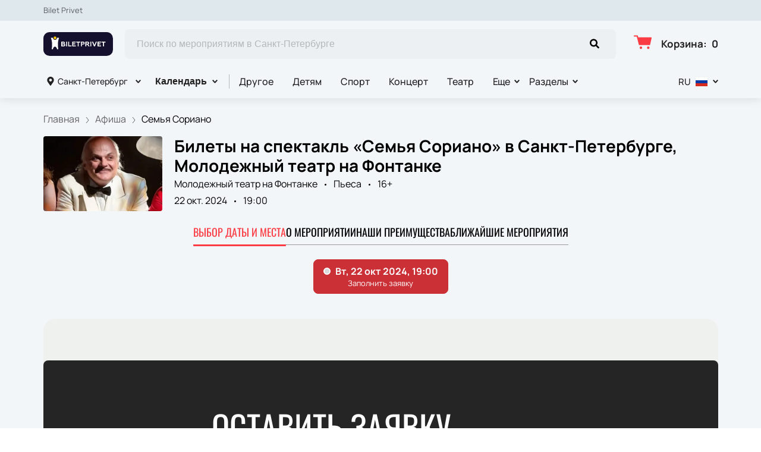

--- FILE ---
content_type: text/html; charset=utf-8
request_url: https://biletprivet.com/sankt-peterburg/events/87076
body_size: 75122
content:
<!DOCTYPE html><html lang="ru"><head><meta charSet="utf-8"/><meta http-equiv="x-ua-compatible" content="ie=edge"/><meta name="viewport" content="width=device-width, initial-scale=1, shrink-to-fit=no"/><meta name="generator" content="Gatsby 5.11.0"/><meta name="viewport" content="width=device-width, initial-scale=1" data-gatsby-head="true"/><meta name="msapplication-TileColor" content="#ffffff" data-gatsby-head="true"/><meta name="msapplication-TileImage" content="/public/favicons/2059/ms-icon-144x144.png" data-gatsby-head="true"/><meta name="theme-color" content="#ffffff" data-gatsby-head="true"/><meta name="description" content="Купить билеты на мероприятие: Семья Сориано в Санкт-Петербурге. 22 октября 2024 приглашаем в Молодежный театр на Фонтанке на Пьеса! Бронирование и продажа билетов онлайн на сайте biletprivet.com." data-gatsby-head="true"/><meta name="keywords" content="Семья Сориано, Санкт-Петербург, Молодежный театр на Фонтанке" data-gatsby-head="true"/><meta property="og:title" content="Билеты на спектакль «Семья Сориано» в Санкт-Петербурге 22 октября 2024" data-gatsby-head="true"/><meta property="og:description" content="Купить билеты на мероприятие: Семья Сориано в Санкт-Петербурге. 22 октября 2024 приглашаем в Молодежный театр на Фонтанке на Пьеса! Бронирование и продажа билетов онлайн на сайте biletprivet.com." data-gatsby-head="true"/><meta property="og:url" content="/sankt-peterburg/events/87076" data-gatsby-head="true"/><meta property="og:image" content="https://cdn.pbilet.com/origin/bb70efbc-4b76-426b-9f56-ecb142665dfc.jpeg" data-gatsby-head="true"/><meta property="og:locale" content="ru_RU" data-gatsby-head="true"/><meta property="og:site_name" content="Bilet Privet" data-gatsby-head="true"/><meta property="og:type" content="product" data-gatsby-head="true"/><style data-href="https://biletprivet.com/assets/v2/component---apps-client-src-templates-events-[id]-tsx.css?ver=2ecc6973a1fb91d49d5b" data-identity="gatsby-global-css">.ScrollTop-module--button--f185b{background:#fff;border:none;border-radius:50%;bottom:-100%;box-shadow:0 5px 20px rgba(0,0,0,.15);color:#000;cursor:pointer;display:block;font-size:14px;height:40px;position:fixed;right:25px;transition:bottom .5s ease;width:40px;z-index:99}@media screen and (min-width:992px){.ScrollTop-module--button--f185b{font-size:18px;height:65px;width:65px}}.ScrollTop-module--button--f185b svg{stroke:currentColor;flex-shrink:0;height:1em;position:relative;top:.125em;transform:rotate(90deg);width:1em}.ScrollTop-module--isVisible--15d21{bottom:25px}.ScrollTop-module--hasTickets--b705d{bottom:120px}.Layout-module--wrapper--868ca{background-color:var(--ui_config_bg_color);color:#000;display:flex;flex-direction:column;flex-shrink:0;height:100%;margin:0;min-height:100vh;padding:0;position:relative}.Layout-module--wrapperBlack--8b098{color:#fff}.Layout-module--withPattern--9f3ef:after{background-image:var(--ui_config_bg_pattern);background-repeat:repeat;content:"";display:block;height:100%;left:0;opacity:var(--ui_config_bg_opacity);pointer-events:none;position:absolute;top:0;width:100%}.Layout-module--content--f9b2e{display:flex;flex-direction:column;flex-grow:1;position:relative;z-index:1}.Section-module--container--2b517{padding-bottom:64px}.Section-module--container--2b517 img:not([class]){height:auto;max-width:100%}@media screen and (min-width:992px){.Section-module--container--2b517{padding-bottom:92px}}.Section-module--container--2b517:last-child{padding-bottom:0}.Section-module--title--77ab5{font-size:24px;font-weight:700;line-height:1;margin:0 0 32px}@media screen and (min-width:992px){.Section-module--title--77ab5{font-size:48px;margin-bottom:55px}}.Section-module--title_center--00a54{text-align:center}.Section-module--title_left--62809{text-align:left}.Section-module--rtl--d00e7.Section-module--theme_left--25282{text-align:right}.Image-module--container--bafd5{display:block}.Image-module--container--bafd5 img{object-fit:cover}img.Image-module--placeholder--26f43{background-color:#f5f5f5;object-fit:contain}.Image-module--span--d12fb{background:none;border:0;height:100%;left:0;margin:0;opacity:1;overflow:hidden;top:0;width:100%}.Image-module--img--ec1e2,.Image-module--span--d12fb{box-sizing:border-box;display:block;inset:0;padding:0;position:absolute}.Image-module--img--ec1e2{border:none;height:0;margin:auto;max-height:100%;max-width:100%;min-height:100%;min-width:100%;width:0}div.HeroEvent-module--container--b2981{background-color:var(--ui_config_bg_color);color:#000;padding-bottom:0;padding-top:16px}@media screen and (min-width:992px){div.HeroEvent-module--container--b2981{padding-bottom:0;padding-top:24px}}div.HeroEvent-module--contentWhite--131b0{color:#fff}.HeroEvent-module--header--de347{margin-bottom:16px;position:relative}.HeroEvent-module--content--677a4{color:inherit;display:flex;position:relative}.HeroEvent-module--poster--dc76c{border-radius:4px;flex-shrink:0;margin:0 8px 0 0;overflow:hidden;position:relative;width:120px}@media screen and (min-width:425px){.HeroEvent-module--poster--dc76c{width:80px}}@media screen and (min-width:768px){.HeroEvent-module--poster--dc76c{margin:0 12px 0 0;width:150px}}@media screen and (min-width:992px){.HeroEvent-module--poster--dc76c{margin:0 20px 0 0;width:200px}}.HeroEvent-module--info--a3303{color:inherit;font-family:Manrope;font-size:12px;font-style:normal;font-weight:400;line-height:130%}@media screen and (min-width:768px){.HeroEvent-module--info--a3303{max-width:calc(100% - 150px)}}@media screen and (min-width:992px){.HeroEvent-module--info--a3303{font-size:16px;max-width:calc(100% - 200px)}}.HeroEvent-module--title--039a0{font-size:16px;font-style:normal;font-weight:700;line-height:120%;margin:0 0 4px;padding:0}@media screen and (min-width:768px){.HeroEvent-module--title--039a0{max-width:100%}}@media screen and (min-width:992px){.HeroEvent-module--title--039a0{font-size:28px}}.HeroEvent-module--eventInfo--52bb2{margin-bottom:2px}.HeroEvent-module--eventInfo--52bb2>:not(:last-child){position:relative}.HeroEvent-module--eventInfo--52bb2>:not(:last-child):after{background-color:currentColor;border:none;border-radius:50%;content:"";display:inline-block;height:3px;margin:0 8px;vertical-align:middle;width:3px}@media screen and (min-width:992px){.HeroEvent-module--eventInfo--52bb2{margin-bottom:8px}.HeroEvent-module--eventInfo--52bb2>:not(:last-child):after{margin:0 12px}}.HeroEvent-module--placeLink--fd8bc{color:inherit;text-decoration:none}.HeroEvent-module--placeLink--fd8bc:hover{color:inherit}div.HeroEvent-module--breadcrumbs--b6f08{font-size:12px;margin-bottom:0;padding:0}@media screen and (min-width:768px){div.HeroEvent-module--breadcrumbs--b6f08{font-size:16px}}div.HeroEvent-module--breadcrumbs--b6f08 li:not(:last-child) a{opacity:.6}div.HeroEvent-module--breadcrumbs--b6f08 a,div.HeroEvent-module--breadcrumbs--b6f08 a:focus,div.HeroEvent-module--breadcrumbs--b6f08 a:hover{color:inherit!important}.HeroEvent-module--rtl--f4571 .HeroEvent-module--poster--dc76c{margin:0 0 0 8px}@media screen and (min-width:768px){.HeroEvent-module--rtl--f4571 .HeroEvent-module--poster--dc76c{margin:0 0 0 12px}}@media screen and (min-width:992px){.HeroEvent-module--rtl--f4571 .HeroEvent-module--poster--dc76c{margin:0 0 0 20px}}.Breadcrumbs-module--container--1b946{font-size:14px;margin-bottom:24px;padding:8px 0}@media screen and (min-width:768px){.Breadcrumbs-module--container--1b946{padding:12px 0}}.Breadcrumbs-module--list--602b6{display:inline-flex;flex-wrap:wrap;list-style:none;margin:0;padding:0}.Breadcrumbs-module--item--30bf2{display:inline;position:relative}.Breadcrumbs-module--item--30bf2:not(:last-child) a,.Breadcrumbs-module--item--30bf2:not(:last-child) a:focus,.Breadcrumbs-module--item--30bf2:not(:last-child) a:hover{color:var(--ui_config_primary_color)}.Breadcrumbs-module--item--30bf2:last-child a{color:inherit;pointer-events:none}.Breadcrumbs-module--item--30bf2:last-child a svg{display:none}.Breadcrumbs-module--item--30bf2:last-child a:active,.Breadcrumbs-module--item--30bf2:last-child a:focus,.Breadcrumbs-module--item--30bf2:last-child a:hover{color:inherit}.Breadcrumbs-module--link--c161a{color:inherit;text-decoration:none;transition:.2s ease-in-out}.Breadcrumbs-module--icon--87776{margin:0 10px;vertical-align:middle}.Breadcrumbs-module--icon--87776 svg{stroke:currentColor}.Breadcrumbs-module--rtl--2153c .Breadcrumbs-module--icon--87776 svg{transform:rotate(180deg)}.ContentContainer-module--container--32443{margin:0 auto;max-width:100%;padding:0 16px;width:100%}@media screen and (min-width:992px){.ContentContainer-module--container--32443{max-width:992px;padding:0 40px}}@media screen and (min-width:1215px){.ContentContainer-module--container--32443{max-width:1215px}}@media screen and (min-width:1375px){.ContentContainer-module--container--32443{max-width:1375px;padding:0 80px}}.Advantages-module--whyChooseUsTitle--7511c{font-size:48px;font-weight:700;line-height:48px;margin-top:76px}@media(max-width:1215px){.Advantages-module--whyChooseUsTitle--7511c{font-size:40px}}@media(max-width:992px){.Advantages-module--whyChooseUsTitle--7511c{font-size:48px;margin-top:0}}@media(max-width:768px){.Advantages-module--whyChooseUsTitle--7511c{font-size:24px;line-height:24px;margin-top:0}}.Advantages-module--whyChooseUsDescription--b215c{font-size:20px;margin-top:16px}@media(max-width:768px){.Advantages-module--whyChooseUsDescription--b215c{font-size:16px}}.Advantages-module--whyChooseUsButton--ec68e.Advantages-module--whyChooseUsButton--ec68e{border-radius:10px;margin-top:16px}@media(max-width:768px){.Advantages-module--whyChooseUsButton--ec68e.Advantages-module--whyChooseUsButton--ec68e{margin-top:24px;width:100%}}.Advantages-module--whyChooseUsButton--ec68e.Advantages-module--tablet--e76d9{display:block}@media(max-width:768px){.Advantages-module--whyChooseUsButton--ec68e.Advantages-module--tablet--e76d9{display:none}}@media(min-width:992px){.Advantages-module--whyChooseUsButton--ec68e.Advantages-module--tablet--e76d9{display:none}}.Advantages-module--whyChooseUsButton--ec68e.Advantages-module--mobile--3530a{display:block}@media(min-width:768px){.Advantages-module--whyChooseUsButton--ec68e.Advantages-module--mobile--3530a{display:none}}.Advantages-module--grid--4b076{display:grid;gap:40px;grid-template-columns:repeat(2,1fr)}@media(max-width:992px){.Advantages-module--grid--4b076{display:none}}.Advantages-module--blockContainer--30ae9{box-shadow:0 20px 50px 0 rgba(18,17,39,.08);padding:32px 24px}@media(max-width:768px){.Advantages-module--blockContainer--30ae9{padding:24px 16px}}.Advantages-module--icon--54f74 svg{height:80px;width:80px}.Advantages-module--icon--54f74 svg path{fill:var(--ui_config_primary_color)}.Advantages-module--title--96b89{font-size:24px;font-weight:700;margin-top:32px}@media(max-width:768px){.Advantages-module--title--96b89{font-size:20px}}.Advantages-module--description--5a55d{font-size:20px;margin-top:16px}@media(max-width:768px){.Advantages-module--description--5a55d{font-size:16px}}@media(min-width:992px){.Advantages-module--slider--30ba0{display:none}}.Advantages-module--swiper--2f145{margin-top:44px;overflow:visible}.Advantages-module--swiper--2f145 .swiper-wrapper{align-items:stretch;display:flex}.Advantages-module--swiper--2f145 .swiper-slide{display:flex;height:auto}@media(max-width:768px){.Advantages-module--swiper--2f145{margin-top:24px}}@font-face{font-family:swiper-icons;font-style:normal;font-weight:400;src:url("data:application/font-woff;charset=utf-8;base64, [base64]//wADZ2x5ZgAAAywAAADMAAAD2MHtryVoZWFkAAABbAAAADAAAAA2E2+eoWhoZWEAAAGcAAAAHwAAACQC9gDzaG10eAAAAigAAAAZAAAArgJkABFsb2NhAAAC0AAAAFoAAABaFQAUGG1heHAAAAG8AAAAHwAAACAAcABAbmFtZQAAA/gAAAE5AAACXvFdBwlwb3N0AAAFNAAAAGIAAACE5s74hXjaY2BkYGAAYpf5Hu/j+W2+MnAzMYDAzaX6QjD6/4//Bxj5GA8AuRwMYGkAPywL13jaY2BkYGA88P8Agx4j+/8fQDYfA1AEBWgDAIB2BOoAeNpjYGRgYNBh4GdgYgABEMnIABJzYNADCQAACWgAsQB42mNgYfzCOIGBlYGB0YcxjYGBwR1Kf2WQZGhhYGBiYGVmgAFGBiQQkOaawtDAoMBQxXjg/wEGPcYDDA4wNUA2CCgwsAAAO4EL6gAAeNpj2M0gyAACqxgGNWBkZ2D4/wMA+xkDdgAAAHjaY2BgYGaAYBkGRgYQiAHyGMF8FgYHIM3DwMHABGQrMOgyWDLEM1T9/w8UBfEMgLzE////P/5//f/V/xv+r4eaAAeMbAxwIUYmIMHEgKYAYjUcsDAwsLKxc3BycfPw8jEQA/[base64]/uznmfPFBNODM2K7MTQ45YEAZqGP81AmGGcF3iPqOop0r1SPTaTbVkfUe4HXj97wYE+yNwWYxwWu4v1ugWHgo3S1XdZEVqWM7ET0cfnLGxWfkgR42o2PvWrDMBSFj/IHLaF0zKjRgdiVMwScNRAoWUoH78Y2icB/yIY09An6AH2Bdu/UB+yxopYshQiEvnvu0dURgDt8QeC8PDw7Fpji3fEA4z/PEJ6YOB5hKh4dj3EvXhxPqH/SKUY3rJ7srZ4FZnh1PMAtPhwP6fl2PMJMPDgeQ4rY8YT6Gzao0eAEA409DuggmTnFnOcSCiEiLMgxCiTI6Cq5DZUd3Qmp10vO0LaLTd2cjN4fOumlc7lUYbSQcZFkutRG7g6JKZKy0RmdLY680CDnEJ+UMkpFFe1RN7nxdVpXrC4aTtnaurOnYercZg2YVmLN/d/gczfEimrE/fs/bOuq29Zmn8tloORaXgZgGa78yO9/cnXm2BpaGvq25Dv9S4E9+5SIc9PqupJKhYFSSl47+Qcr1mYNAAAAeNptw0cKwkAAAMDZJA8Q7OUJvkLsPfZ6zFVERPy8qHh2YER+3i/BP83vIBLLySsoKimrqKqpa2hp6+jq6RsYGhmbmJqZSy0sraxtbO3sHRydnEMU4uR6yx7JJXveP7WrDycAAAAAAAH//wACeNpjYGRgYOABYhkgZgJCZgZNBkYGLQZtIJsFLMYAAAw3ALgAeNolizEKgDAQBCchRbC2sFER0YD6qVQiBCv/H9ezGI6Z5XBAw8CBK/m5iQQVauVbXLnOrMZv2oLdKFa8Pjuru2hJzGabmOSLzNMzvutpB3N42mNgZGBg4GKQYzBhYMxJLMlj4GBgAYow/P/PAJJhLM6sSoWKfWCAAwDAjgbRAAB42mNgYGBkAIIbCZo5IPrmUn0hGA0AO8EFTQAA")}:root{--swiper-theme-color:#007aff}.swiper,swiper-container{display:block;list-style:none;margin-left:auto;margin-right:auto;overflow:hidden;padding:0;position:relative;z-index:1}.swiper-vertical>.swiper-wrapper{flex-direction:column}.swiper-wrapper{box-sizing:initial;display:flex;height:100%;position:relative;transition-property:transform;transition-timing-function:var(--swiper-wrapper-transition-timing-function,initial);width:100%;z-index:1}.swiper-android .swiper-slide,.swiper-wrapper{transform:translateZ(0)}.swiper-horizontal{touch-action:pan-y}.swiper-vertical{touch-action:pan-x}.swiper-slide,swiper-slide{display:block;flex-shrink:0;height:100%;position:relative;transition-property:transform;width:100%}.swiper-slide-invisible-blank{visibility:hidden}.swiper-autoheight,.swiper-autoheight .swiper-slide{height:auto}.swiper-autoheight .swiper-wrapper{align-items:flex-start;transition-property:transform,height}.swiper-backface-hidden .swiper-slide{-webkit-backface-visibility:hidden;backface-visibility:hidden;transform:translateZ(0)}.swiper-3d.swiper-css-mode .swiper-wrapper{perspective:1200px}.swiper-3d .swiper-wrapper{transform-style:preserve-3d}.swiper-3d{perspective:1200px}.swiper-3d .swiper-cube-shadow,.swiper-3d .swiper-slide,.swiper-3d .swiper-slide-shadow,.swiper-3d .swiper-slide-shadow-bottom,.swiper-3d .swiper-slide-shadow-left,.swiper-3d .swiper-slide-shadow-right,.swiper-3d .swiper-slide-shadow-top{transform-style:preserve-3d}.swiper-3d .swiper-slide-shadow,.swiper-3d .swiper-slide-shadow-bottom,.swiper-3d .swiper-slide-shadow-left,.swiper-3d .swiper-slide-shadow-right,.swiper-3d .swiper-slide-shadow-top{height:100%;left:0;pointer-events:none;position:absolute;top:0;width:100%;z-index:10}.swiper-3d .swiper-slide-shadow{background:rgba(0,0,0,.15)}.swiper-3d .swiper-slide-shadow-left{background-image:linear-gradient(270deg,rgba(0,0,0,.5),transparent)}.swiper-3d .swiper-slide-shadow-right{background-image:linear-gradient(90deg,rgba(0,0,0,.5),transparent)}.swiper-3d .swiper-slide-shadow-top{background-image:linear-gradient(0deg,rgba(0,0,0,.5),transparent)}.swiper-3d .swiper-slide-shadow-bottom{background-image:linear-gradient(180deg,rgba(0,0,0,.5),transparent)}.swiper-css-mode>.swiper-wrapper{-ms-overflow-style:none;overflow:auto;scrollbar-width:none}.swiper-css-mode>.swiper-wrapper::-webkit-scrollbar{display:none}.swiper-css-mode>.swiper-wrapper>.swiper-slide{scroll-snap-align:start start}.swiper-horizontal.swiper-css-mode>.swiper-wrapper{-webkit-scroll-snap-type:x mandatory;scroll-snap-type:x mandatory}.swiper-vertical.swiper-css-mode>.swiper-wrapper{-webkit-scroll-snap-type:y mandatory;scroll-snap-type:y mandatory}.swiper-css-mode.swiper-free-mode>.swiper-wrapper{-webkit-scroll-snap-type:none;scroll-snap-type:none}.swiper-css-mode.swiper-free-mode>.swiper-wrapper>.swiper-slide{scroll-snap-align:none}.swiper-centered>.swiper-wrapper:before{content:"";flex-shrink:0;order:9999}.swiper-centered>.swiper-wrapper>.swiper-slide{scroll-snap-align:center center;scroll-snap-stop:always}.swiper-centered.swiper-horizontal>.swiper-wrapper>.swiper-slide:first-child{-webkit-margin-start:var(--swiper-centered-offset-before);margin-inline-start:var(--swiper-centered-offset-before)}.swiper-centered.swiper-horizontal>.swiper-wrapper:before{height:100%;min-height:1px;width:var(--swiper-centered-offset-after)}.swiper-centered.swiper-vertical>.swiper-wrapper>.swiper-slide:first-child{-webkit-margin-before:var(--swiper-centered-offset-before);margin-block-start:var(--swiper-centered-offset-before)}.swiper-centered.swiper-vertical>.swiper-wrapper:before{height:var(--swiper-centered-offset-after);min-width:1px;width:100%}.swiper-lazy-preloader{border:4px solid var(--swiper-preloader-color,var(--swiper-theme-color));border-radius:50%;border-top:4px solid transparent;box-sizing:border-box;height:42px;left:50%;margin-left:-21px;margin-top:-21px;position:absolute;top:50%;transform-origin:50%;width:42px;z-index:10}.swiper-watch-progress .swiper-slide-visible .swiper-lazy-preloader,.swiper:not(.swiper-watch-progress) .swiper-lazy-preloader,swiper-container:not(.swiper-watch-progress) .swiper-lazy-preloader{animation:swiper-preloader-spin 1s linear infinite}.swiper-lazy-preloader-white{--swiper-preloader-color:#fff}.swiper-lazy-preloader-black{--swiper-preloader-color:#000}@keyframes swiper-preloader-spin{0%{transform:rotate(0deg)}to{transform:rotate(1turn)}}.Spinner-module--spinner--c798a{animation:Spinner-module--spin--90fbe 2s linear infinite;border-bottom-color:transparent!important;border-radius:50%;display:block;margin:0 auto}@keyframes Spinner-module--spin--90fbe{0%{transform:rotate(0)}to{transform:rotate(1turn)}}.Button-module--button--eeea7{border-radius:var(--ui_config_twisting);display:inline-block;font-family:inherit;font-size:16px;font-weight:700;line-height:1;outline:none;text-align:center;text-decoration:none;transition:.2s ease-in-out}.Button-module--button--eeea7:not(:disabled){cursor:pointer}.Button-module--button--eeea7:disabled{cursor:default;opacity:.5}.Button-module--text--f89b9{background:transparent;border:none;color:#bf8c50;cursor:pointer;font-family:Manrope;font-size:14px;font-weight:600;line-height:18px;margin:0;padding:0}@media screen and (min-width:992px){.Button-module--text--f89b9{font-size:16px;line-height:20px}}.Button-module--text--f89b9:hover{color:rgba(191,140,80,.6)}.Button-module--icon--42c5d{align-items:center;background:var(--ui_config_primary_color);border:1px solid var(--ui_config_primary_color);color:var(--contrast_color);display:inline-flex;height:48px;justify-content:center;padding:0;width:48px}.Button-module--icon--42c5d svg{fill:currentColor}.Button-module--icon--42c5d:focus,.Button-module--icon--42c5d:hover{background:var(--ui_config_primary_color_hover)}.Button-module--secondary--d43b9{background-color:transparent;border:1px solid #959595;color:#252525;font-weight:400;padding:16px 30px}.Button-module--secondary--d43b9:focus,.Button-module--secondary--d43b9:hover{border-color:#eaecee}.Button-module--secondary--d43b9:active{background-color:#eaecee;border-color:#eaecee}.Button-module--secondary--d43b9.Button-module--disabled--f49a9,.Button-module--secondary--d43b9:disabled{border-color:#eaecee;color:#959595}.Button-module--hollow--a3db4{background:transparent;border:1px solid var(--ui_config_primary_color);color:var(--ui_config_container_text_color);padding:15px 30px}.Button-module--hollow--a3db4:focus:not(:disabled),.Button-module--hollow--a3db4:hover:not(:disabled){background:var(--ui_config_primary_color);color:var(--contrast_color)}.Button-module--primary--b38c1{background:var(--ui_config_primary_color);border:1px var(--ui_config_primary_color);color:#fff;padding:15px 30px}.Button-module--primary--b38c1:focus,.Button-module--primary--b38c1:hover{background:var(--ui_config_primary_color_hover)}.Button-module--primary_2--bfc5b{background:var(--ui_config_primary_color);border:1px solid var(--ui_config_primary_color);color:#fff;font-size:16px;font-weight:400;line-height:20px;padding:16px 30px}.Button-module--primary_2--bfc5b:focus,.Button-module--primary_2--bfc5b:hover{background:var(--ui_config_primary_color_hover)}.Button-module--primary_2--bfc5b:active{background:transparent;color:inherit}.Button-module--primary_2--bfc5b.Button-module--disabled--f49a9,.Button-module--primary_2--bfc5b:disabled{background:#eaecee;border-color:#eaecee;color:#959595}.Button-module--fluid--ba067{display:block;padding:15px 8px;width:100%}.Button-module--fluid--ba067.Button-module--icon--42c5d{padding:0}.Button-module--sm--e2655{font-size:12px;font-weight:400}.Button-module--sm--e2655.Button-module--hollow--a3db4{padding:8px}.Button-module--lg--5d8cd{font-weight:400;padding:16px 48px}.Button-module--disabled--f49a9{cursor:not-allowed;pointer-events:none}.Grid-module--grid--2b281{display:flex;flex-wrap:wrap;margin:0 -16px}.Grid-module--gridItem--5ba28{box-sizing:border-box;display:flex;flex-direction:column;padding:0 16px 16px}@media screen and (max-width:992px){.Grid-module--gridItem--5ba28{width:50%!important}}@media screen and (max-width:768px){.Grid-module--gridItem--5ba28{width:100%!important}}@media screen and (max-width:1215px){.Grid-module--col_4--87cbf .Grid-module--gridItem--5ba28{width:33.3333333333%}.Grid-module--col_5--e9d74 .Grid-module--gridItem--5ba28{width:25%}}.Grid-module--withoutPaddings--d798f{margin:0}.Grid-module--withoutPaddings--d798f .Grid-module--gridItem--5ba28{padding:0}@media screen and (max-width:768px){.Grid-module--mobileCarousel--5a805{flex-wrap:nowrap;overflow:hidden;overflow-x:auto}.Grid-module--mobileCarousel--5a805>div{flex-shrink:0;width:300px!important}}.PlacePreview-1-module--container--2bf82{color:inherit;display:block;flex-grow:1;padding-bottom:16px;position:relative;text-decoration:none}.PlacePreview-1-module--container--2bf82:focus h3,.PlacePreview-1-module--container--2bf82:hover h3{color:var(--ui_config_primary_color)}.PlacePreview-1-module--preview--92838{background-position:50%;background-repeat:no-repeat;background-size:cover;border-radius:var(--ui_config_twisting);height:265px;margin-bottom:16px;overflow:hidden;position:relative}.PlacePreview-1-module--title--d28d3{font-size:20px;font-weight:700;line-height:1.2;margin:0 0 12px;transition:.2s ease}@media screen and (min-width:992px){.PlacePreview-1-module--title--d28d3{font-size:24px}}.PlacePreview-1-module--address--3c594{font-size:14px;line-height:18px}.EventPreviewContainer-module--empty--c1107{font-size:24px;font-weight:400;text-align:center;width:100%}@media screen and (min-width:1215px){.EventPreviewContainer-module--customGrid--1f92e{margin:0 -40px}.EventPreviewContainer-module--customGrid--1f92e>div{padding:0 40px 40px}}@media screen and (min-width:992px)and (max-width:1375px){.EventPreviewContainer-module--customBreakpoint--5c3bb>div{width:50%!important}}.EventPreviewContainer-module--placeholder--88b19{background-color:#f5f5f5;height:450px;width:100%}.Gallery-2-module--container--2fb26{display:flex;flex-wrap:wrap;margin:0 -8px}.Gallery-2-module--container--2fb26 .react_lightgallery_item{height:30vh;max-height:300px;padding:4px;width:50%}.Gallery-2-module--container--2fb26 .react_lightgallery_item:last-child,.Gallery-2-module--container--2fb26 .react_lightgallery_item:nth-child(odd){flex-grow:1}@media screen and (min-width:992px){.Gallery-2-module--container--2fb26 .react_lightgallery_item{padding:8px;width:26%}}.Gallery-2-module--item--7aff3{border-radius:var(--ui_config_twisting);cursor:pointer;height:100%;overflow:hidden;position:relative;transform:translateY(0);width:100%}.Gallery-2-module--item--7aff3:after{background-color:#000;content:"";height:100%;left:0;opacity:0;position:absolute;top:0;transition:.2s ease-in-out;width:100%}.Gallery-2-module--item--7aff3:focus:after,.Gallery-2-module--item--7aff3:hover:after{opacity:.5}@font-face{font-display:block;font-family:lg;font-style:normal;font-weight:400;src:url([data-uri]) format("woff2"),url([data-uri]) format("truetype"),url([data-uri]) format("woff"),url(https://biletprivet.com/assets/v2/static/lg-09cd8e9be7081f2166444cce393fe968.svg#lg) format("svg")}.lg-icon{speak:never;-webkit-font-smoothing:antialiased;-moz-osx-font-smoothing:grayscale;font-family:lg!important;font-style:normal;font-variant:normal;font-weight:400;line-height:1;text-transform:none}.lg-container{font-family:system-ui,-apple-system,Segoe UI,Roboto,Helvetica Neue,Arial,Noto Sans,Liberation Sans,sans-serif,Apple Color Emoji,Segoe UI Emoji,Segoe UI Symbol,Noto Color Emoji}.lg-next,.lg-prev{background-color:rgba(0,0,0,.45);border:none;border-radius:2px;color:#999;cursor:pointer;display:block;font-size:22px;margin-top:-10px;outline:none;padding:8px 10px 9px;position:absolute;top:50%;z-index:1084}.lg-next.disabled,.lg-prev.disabled{cursor:default;opacity:0!important}.lg-next:hover:not(.disabled),.lg-prev:hover:not(.disabled){color:#fff}.lg-single-item
.lg-prev,.lg-single-item .lg-next{display:none}.lg-next{right:20px}.lg-next:before{content:"\e095"}.lg-prev{left:20px}.lg-prev:after{content:"\e094"}@keyframes lg-right-end{0%{left:0}50%{left:-30px}to{left:0}}@keyframes lg-left-end{0%{left:0}50%{left:30px}to{left:0}}.lg-outer.lg-right-end .lg-object{animation:lg-right-end .3s;position:relative}.lg-outer.lg-left-end .lg-object{animation:lg-left-end .3s;position:relative}.lg-toolbar{left:0;position:absolute;top:0;width:100%;z-index:1082}.lg-media-overlap .lg-toolbar{background-image:linear-gradient(0deg,transparent,rgba(0,0,0,.4))}.lg-toolbar .lg-icon{background:none;border:none;box-shadow:none;color:#999;cursor:pointer;float:right;font-size:24px;height:47px;line-height:27px;outline:medium none;padding:10px 0;text-align:center;text-decoration:none!important;transition:color .2s linear;width:50px;will-change:color}.lg-toolbar .lg-icon.lg-icon-18{font-size:18px}.lg-toolbar .lg-icon:hover{color:#fff}.lg-toolbar .lg-close:after{content:"\e070"}.lg-toolbar .lg-maximize{font-size:22px}.lg-toolbar .lg-maximize:after{content:"\e90a"}.lg-toolbar .lg-download:after{content:"\e0f2"}.lg-sub-html{color:#eee;font-size:16px;opacity:0;padding:10px 40px;text-align:center;transition:opacity .2s ease-out 0s;z-index:1080}.lg-sub-html h4{font-size:13px;font-weight:700;margin:0}.lg-sub-html p{font-size:12px;margin:5px 0 0}.lg-sub-html a{color:inherit}.lg-sub-html a:hover{text-decoration:underline}.lg-media-overlap .lg-sub-html{background-image:linear-gradient(180deg,transparent,rgba(0,0,0,.6))}.lg-item .lg-sub-html{bottom:0;left:0;position:absolute;right:0}.lg-error-msg{color:#999;font-size:14px}.lg-counter{color:#999;display:inline-block;font-size:16px;height:47px;padding-left:20px;padding-top:12px;vertical-align:middle}.lg-closing .lg-next,.lg-closing .lg-prev,.lg-closing .lg-sub-html,.lg-closing .lg-toolbar{opacity:0;transition:transform .08 cubic-bezier(0,0,.25,1) 0s,opacity .08 cubic-bezier(0,0,.25,1) 0s,color .08 linear}body:not(.lg-from-hash) .lg-outer.lg-start-zoom .lg-item:not(.lg-zoomable) .lg-img-wrap,body:not(.lg-from-hash) .lg-outer.lg-start-zoom .lg-item:not(.lg-zoomable) .lg-video-cont{opacity:0;transform:scale3d(.5,.5,.5);transition:transform .25s cubic-bezier(0,0,.25,1) 0s,opacity .25s cubic-bezier(0,0,.25,1)!important;will-change:transform,opacity}body:not(.lg-from-hash) .lg-outer.lg-start-zoom .lg-item:not(.lg-zoomable).lg-complete .lg-img-wrap,body:not(.lg-from-hash) .lg-outer.lg-start-zoom .lg-item:not(.lg-zoomable).lg-complete .lg-video-cont{opacity:1;transform:scaleX(1)}.lg-icon:focus-visible{border-radius:3px;color:#fff;outline:1px dashed hsla(0,0%,100%,.6)}.lg-toolbar .lg-icon:focus-visible{border-radius:8px;outline-offset:-5px}.lg-group:after{clear:both;content:"";display:table}.lg-container{outline:none}.lg-on{scroll-behavior:unset}.lg-overlay-open{overflow:hidden}.lg-hide-sub-html .lg-sub-html,.lg-next,.lg-pager-outer,.lg-prev,.lg-toolbar{opacity:0;transition:transform .25s cubic-bezier(0,0,.25,1) 0s,opacity .25s cubic-bezier(0,0,.25,1) 0s;will-change:transform,opacity}.lg-show-in .lg-next,.lg-show-in .lg-pager-outer,.lg-show-in .lg-prev,.lg-show-in .lg-toolbar,.lg-show-in.lg-hide-sub-html .lg-sub-html{opacity:1}.lg-show-in .lg-hide-items .lg-prev{opacity:0;transform:translate3d(-10px,0,0)}.lg-show-in .lg-hide-items .lg-next{opacity:0;transform:translate3d(10px,0,0)}.lg-show-in .lg-hide-items .lg-toolbar{opacity:0;transform:translate3d(0,-10px,0)}.lg-show-in .lg-hide-items.lg-hide-sub-html .lg-sub-html{opacity:0;transform:translate3d(0,20px,0)}.lg-outer{height:100%;left:0;opacity:.001;outline:none;overflow:hidden;position:fixed;text-align:left;top:0;transition:opacity .15s ease 0s;width:100%;will-change:auto;z-index:1050}.lg-outer *{box-sizing:border-box}.lg-outer.lg-visible,.lg-outer.lg-zoom-from-image{opacity:1}.lg-outer.lg-css3 .lg-item:not(.lg-start-end-progress).lg-current,.lg-outer.lg-css3 .lg-item:not(.lg-start-end-progress).lg-next-slide,.lg-outer.lg-css3 .lg-item:not(.lg-start-end-progress).lg-prev-slide{transition-duration:inherit!important;transition-timing-function:inherit!important}.lg-outer.lg-css3.lg-dragging .lg-item.lg-current,.lg-outer.lg-css3.lg-dragging .lg-item.lg-next-slide,.lg-outer.lg-css3.lg-dragging .lg-item.lg-prev-slide{opacity:1;transition-duration:0s!important}.lg-outer.lg-grab img.lg-object{cursor:-o-grab;cursor:-ms-grab;cursor:grab}.lg-outer.lg-grabbing img.lg-object{cursor:move;cursor:-o-grabbing;cursor:-ms-grabbing;cursor:grabbing}.lg-outer .lg-content{bottom:0;left:0;position:absolute;right:0;top:0}.lg-outer .lg-inner{bottom:0;left:0;position:absolute;top:0;transition:opacity 0s;white-space:nowrap;width:100%}.lg-outer .lg-item{display:none!important}.lg-outer .lg-item:not(.lg-start-end-progress){background:url([data-uri]) no-repeat scroll 50% transparent}.lg-outer.lg-css .lg-current,.lg-outer.lg-css3 .lg-current,.lg-outer.lg-css3 .lg-next-slide,.lg-outer.lg-css3 .lg-prev-slide{display:inline-block!important}.lg-outer .lg-img-wrap,.lg-outer .lg-item{display:inline-block;height:100%;position:absolute;text-align:center;width:100%}.lg-outer .lg-img-wrap:before,.lg-outer .lg-item:before{content:"";display:inline-block;height:100%;vertical-align:middle}.lg-outer .lg-img-wrap{bottom:0;font-size:0;left:0;position:absolute;right:0;top:0;white-space:nowrap}.lg-outer .lg-item.lg-complete{background-image:none}.lg-outer .lg-item.lg-current{z-index:1060}.lg-outer .lg-object{display:inline-block;height:auto;max-height:100%;max-width:100%;position:relative;vertical-align:middle;width:auto}.lg-outer .lg-empty-html .lg-sub-html,.lg-outer .lg-empty-html.lg-sub-html{display:none}.lg-outer.lg-hide-download .lg-download{opacity:.75;pointer-events:none}.lg-outer .lg-first-slide .lg-dummy-img{left:50%;position:absolute;top:50%}.lg-outer.lg-components-open:not(.lg-zoomed) .lg-components{opacity:1;transform:translateZ(0)}.lg-outer.lg-components-open:not(.lg-zoomed) .lg-sub-html{opacity:1;transition:opacity .2s ease-out .15s}.lg-backdrop{background-color:#000;bottom:0;left:0;opacity:0;position:fixed;right:0;top:0;transition:opacity 333ms ease-in 0s;will-change:auto;z-index:1040}.lg-backdrop.in{opacity:1}.lg-css3.lg-no-trans .lg-current,.lg-css3.lg-no-trans .lg-next-slide,.lg-css3.lg-no-trans .lg-prev-slide{transition:none 0s ease 0s!important}.lg-css3.lg-use-css3 .lg-item{-webkit-backface-visibility:hidden;backface-visibility:hidden}.lg-css3.lg-fade .lg-item{opacity:0}.lg-css3.lg-fade .lg-item.lg-current{opacity:1}.lg-css3.lg-fade .lg-item.lg-current,.lg-css3.lg-fade .lg-item.lg-next-slide,.lg-css3.lg-fade .lg-item.lg-prev-slide{transition:opacity .1s ease 0s}.lg-css3.lg-use-css3 .lg-item.lg-start-progress{transition:transform 1s cubic-bezier(.175,.885,.32,1.275) 0s}.lg-css3.lg-use-css3 .lg-item.lg-start-end-progress{transition:transform 1s cubic-bezier(0,0,.25,1) 0s}.lg-css3.lg-slide.lg-use-css3 .lg-item{opacity:0}.lg-css3.lg-slide.lg-use-css3 .lg-item.lg-prev-slide{transform:translate3d(-100%,0,0)}.lg-css3.lg-slide.lg-use-css3 .lg-item.lg-next-slide{transform:translate3d(100%,0,0)}.lg-css3.lg-slide.lg-use-css3 .lg-item.lg-current{opacity:1;transform:translateZ(0)}.lg-css3.lg-slide.lg-use-css3 .lg-item.lg-current,.lg-css3.lg-slide.lg-use-css3 .lg-item.lg-next-slide,.lg-css3.lg-slide.lg-use-css3 .lg-item.lg-prev-slide{transition:transform 1s cubic-bezier(0,0,.25,1) 0s,opacity .1s ease 0s}.lg-container{display:none}.lg-container.lg-show{display:block}.lg-container.lg-dragging-vertical .lg-backdrop{transition-duration:0s!important}.lg-container.lg-dragging-vertical .lg-css3 .lg-item.lg-current{opacity:1;transition-duration:0s!important}.lg-inline .lg-backdrop,.lg-inline .lg-outer{position:absolute}.lg-inline .lg-backdrop{z-index:1}.lg-inline .lg-outer{z-index:2}.lg-inline .lg-maximize:after{content:"\e909"}.lg-components{bottom:0;left:0;position:absolute;right:0;transform:translate3d(0,100%,0);transition:transform .35s ease-out 0s;will-change:transform;z-index:1080}div.EventsPageDetail-module--content--07604{background-color:var(--ui_config_bg_color);border-top-left-radius:0;border-top-right-radius:0;box-shadow:none;margin-top:0;padding-left:16px;padding-right:16px;padding-top:0;z-index:2}@media screen and (min-width:992px){div.EventsPageDetail-module--content--07604{padding:0 40px 40px}}@media screen and (min-width:1375px){div.EventsPageDetail-module--content--07604{padding:0 80px 80px}}.EventsPageDetail-module--container--1a9d9{background-color:var(--ui_config_bg_color)}.EventsPageDetail-module--innerContentContainer--70e43{background:var(--ui_config_container_color);border-radius:8px;color:var(--ui_config_container_text_color);max-width:100%;overflow:hidden;padding-bottom:16px;width:100%}.EventsPageDetail-module--innerContentContainer--70e43>:not(:first-child){padding-left:16px;padding-right:16px}@media screen and (min-width:768px){.EventsPageDetail-module--innerContentContainer--70e43{border-radius:8px;padding-bottom:64px}.EventsPageDetail-module--innerContentContainer--70e43>:not(:first-child){padding-left:64px;padding-right:64px}}@media screen and (min-width:992px){.EventsPageDetail-module--innerContentContainer--70e43{border-radius:20px;padding-bottom:84px}.EventsPageDetail-module--innerContentContainer--70e43>:not(:first-child){padding-left:84px;padding-right:84px}}.EventsPageDetail-module--widgetSection--2730c,.EventsPageDetail-module--widgetSectionWithPadding--e36e3{color:#000;padding-bottom:132px;position:relative}.EventsPageDetail-module--widgetSection--2730c:after,.EventsPageDetail-module--widgetSection--2730c:before,.EventsPageDetail-module--widgetSectionWithPadding--e36e3:after,.EventsPageDetail-module--widgetSectionWithPadding--e36e3:before{background:var(--ui_config_bg_color);border-radius:50%;bottom:46px;content:"";display:block;height:32px;position:absolute;width:32px}.EventsPageDetail-module--widgetSection--2730c:before,.EventsPageDetail-module--widgetSectionWithPadding--e36e3:before{left:-16px}.EventsPageDetail-module--widgetSection--2730c:after,.EventsPageDetail-module--widgetSectionWithPadding--e36e3:after{right:-16px}@media screen and (min-width:992px){.EventsPageDetail-module--widgetSection--2730c,.EventsPageDetail-module--widgetSectionWithPadding--e36e3{padding-bottom:166px}.EventsPageDetail-module--widgetSection--2730c:after,.EventsPageDetail-module--widgetSection--2730c:before,.EventsPageDetail-module--widgetSectionWithPadding--e36e3:after,.EventsPageDetail-module--widgetSectionWithPadding--e36e3:before{bottom:46px;height:48px;width:48px}.EventsPageDetail-module--widgetSection--2730c:before,.EventsPageDetail-module--widgetSectionWithPadding--e36e3:before{left:-24px}.EventsPageDetail-module--widgetSection--2730c:after,.EventsPageDetail-module--widgetSectionWithPadding--e36e3:after{right:-24px}}.EventsPageDetail-module--widgetSectionWithPadding--e36e3{padding-top:62px}@media screen and (min-width:992px){.EventsPageDetail-module--widgetSectionWithPadding--e36e3{margin-bottom:96px;padding-bottom:70px;padding-top:70px}.EventsPageDetail-module--widgetSectionWithPadding--e36e3:after,.EventsPageDetail-module--widgetSectionWithPadding--e36e3:before{bottom:46px;height:48px;width:48px}.EventsPageDetail-module--widgetSectionWithPadding--e36e3:before{left:-24px}.EventsPageDetail-module--widgetSectionWithPadding--e36e3:after{right:-24px}}.EventsPageDetail-module--dottedLine--2ffb0{bottom:42px;height:40px;left:0;position:absolute;width:100%}.EventsPageDetail-module--dottedLine--2ffb0 line{stroke:var(--ui_config_bg_color);stroke-width:12;stroke-dasharray:1,30;stroke-linecap:round}@media screen and (min-width:992px){.EventsPageDetail-module--dottedLine--2ffb0{stroke-dasharray:1,50;stroke-width:20;bottom:70px;height:20px}}.EventsPageDetail-module--restriction--59dee{display:inline-block}.EventsPageDetail-module--section--62ba8{padding-bottom:64px}@media screen and (min-width:992px){.EventsPageDetail-module--section--62ba8{padding-bottom:92px}}.EventsPageDetail-module--section--62ba8:last-child{padding-bottom:0}.EventsPageDetail-module--aboutText--0724f{font-weight:700;margin:0}.EventsPageDetail-module--isDark--0df8e .EventsPageDetail-module--category--12836{color:#000}.EventsPageDetail-module--isDark--0df8e .EventsPageDetail-module--category--12836>span:not(:last-child):after{background-color:#000}@media screen and (min-width:768px){.EventsPageDetail-module--withOffset--2b448{margin-top:-80px}}.EventsPageDetail-module--widgetPlaceholder--efaa2{background-color:#f4f4f4;height:400px;width:100%}@media screen and (min-width:768px){.EventsPageDetail-module--widgetPlaceholder--efaa2{height:750px}}.EventsPageDetail-module--eventInfo--f7751{display:flex;flex-direction:column;gap:34px}.EventsPageDetail-module--eventInfoContainer--bef5c{display:flex;flex-wrap:wrap;gap:16px}@media screen and (min-width:768px){.EventsPageDetail-module--eventInfoContainer--bef5c{gap:24px}}.EventsPageDetail-module--eventInfoCard--e5b6f{border-radius:var(--ui_config_twisting);box-shadow:0 20px 50px 0 rgba(18,17,39,.078);flex-basis:200px;flex-grow:1;padding:40px 24px;text-align:center}.EventsPageDetail-module--eventInfoCardLarge--5cc22{flex-basis:100%}.EventsPageDetail-module--eventInfoCardTitle--f31ad{font-size:16px;font-weight:500;letter-spacing:0;line-height:180%;margin:0 0 12px}@media screen and (min-width:768px){.EventsPageDetail-module--eventInfoCardTitle--f31ad{font-size:20px}}.EventsPageDetail-module--eventInfoCardText--e0d1a{color:var(--ui_config_primary_color);font-size:20px;font-weight:700;letter-spacing:0;line-height:140%;margin:0;padding:0}@media screen and (min-width:768px){.EventsPageDetail-module--eventInfoCardText--e0d1a{font-size:24px}}.EventsPageDetail-module--text--b8d63 p:not([class]){font-size:16px;font-weight:400;letter-spacing:-.01em;line-height:1.5;margin:16px 0}@media screen and (min-width:768px){.EventsPageDetail-module--text--b8d63 p:not([class]){font-size:20px}}.EventsPageDetail-module--wrapper--b9723{position:relative}.EventsPageDetail-module--text--b8d63{margin:0;overflow:hidden;transition:max-height .4s ease;width:100%}.EventsPageDetail-module--text--b8d63 img:not([class]){height:auto;max-width:100%}.EventsPageDetail-module--text--b8d63 li:not([class]),.EventsPageDetail-module--text--b8d63 p:not([class]){font-size:16px;font-weight:400;letter-spacing:-.01em;line-height:1.5;margin:0}.EventsPageDetail-module--text--b8d63 h1,.EventsPageDetail-module--text--b8d63 h2,.EventsPageDetail-module--text--b8d63 h3,.EventsPageDetail-module--text--b8d63 h4,.EventsPageDetail-module--text--b8d63 h5,.EventsPageDetail-module--text--b8d63 h6{font-weight:400;line-height:inherit;margin:0;padding:0}.EventsPageDetail-module--text--b8d63 h1{font-size:32px;line-height:40px}.EventsPageDetail-module--text--b8d63 h2{font-size:24px;line-height:32px}.EventsPageDetail-module--text--b8d63 h3{font-size:20px;line-height:28px}.EventsPageDetail-module--text--b8d63 h4{font-size:16px;line-height:24px}.EventsPageDetail-module--text--b8d63 h5{font-size:14px;line-height:20px}.EventsPageDetail-module--text--b8d63 h6{font-size:12px;line-height:16px}.EventsPageDetail-module--text--b8d63 ul{margin:0}.EventsPageDetail-module--text--b8d63.EventsPageDetail-module--collapsed--4638d{-webkit-mask-image:linear-gradient(180deg,#000 70%,transparent);mask-image:linear-gradient(180deg,#000 70%,transparent);max-height:110px}.EventsPageDetail-module--visibilityButton--7dc10{background:transparent;border:none;color:var(--ui_config_primary_color);cursor:pointer;font-family:Manrope;font-size:16px;font-weight:500;letter-spacing:-.2px;line-height:30px;margin:10px 0 0;padding:0;vertical-align:middle}@media screen and (min-width:768px){.EventsPageDetail-module--visibilityButton--7dc10{font-size:20px}}.EventsPageDetail-module--mapContainer--04436{height:280px;width:100%}.EventsPageDetail-module--placeInfo--b4b5b{margin-bottom:8px}.EventsPageDetail-module--label--3aa94{align-items:center;display:flex;margin:0 0 8px}.EventsPageDetail-module--label--3aa94 a{color:inherit;text-decoration:none}.EventsPageDetail-module--label--3aa94 a:not(:last-child):after{content:";";margin-right:8px}.EventsPageDetail-module--widgetHeaderPlaceholder--fe6bd{background-color:#eaecee;border-radius:var(--ui_config_twisting);cursor:progress;height:58px;margin-bottom:42px;overflow:hidden;pointer-events:none;position:relative;transform:translateZ(0);width:100%}.EventsPageDetail-module--widgetHeaderPlaceholder--fe6bd:after{animation:EventsPageDetail-module--moveRight--8a3d1 1.5s infinite;background:linear-gradient(90deg,transparent 30%,hsla(0,0%,100%,.8));content:"";display:block;height:100%;left:0;position:absolute;top:0;transform:translateX(-100%);width:100%}@keyframes EventsPageDetail-module--moveRight--8a3d1{to{transform:translateX(100%)}}.ContentWrapper-module--pageTitle--ec4b2{color:#000;font-size:88px;font-weight:700;line-height:1;margin:112px auto 72px;position:relative;text-align:center;z-index:1}@media screen and (max-width:1215px){.ContentWrapper-module--pageTitle--ec4b2{font-size:56px}}@media screen and (max-width:768px){.ContentWrapper-module--pageTitle--ec4b2{font-size:32px;margin:16px 0}}.ContentWrapper-module--whiteTitle--e6744{color:#fff}.ContentWrapper-module--container--ea5e2{border-radius:var(--ui_config_twisting);color:var(--ui_config_container_text_color);margin:0 auto 80px;max-width:100%;padding:24px 24px 40px;position:relative;width:100%}@media screen and (min-width:992px){.ContentWrapper-module--container--ea5e2{max-width:992px;padding:40px}}@media screen and (min-width:1215px){.ContentWrapper-module--container--ea5e2{max-width:1215px}}@media screen and (min-width:1375px){.ContentWrapper-module--container--ea5e2{max-width:1375px;padding:40px 80px 80px}}.ContentWrapper-module--withBreadcrumbs--cc923{padding:12px 24px 40px}@media screen and (min-width:992px){.ContentWrapper-module--withBreadcrumbs--cc923{padding:12px 40px 40px}}@media screen and (min-width:1375px){.ContentWrapper-module--withBreadcrumbs--cc923{padding:12px 80px 80px}}.ContentWrapper-module--withWrapper--3ed09{background:var(--ui_config_container_color);box-shadow:0 8px 64px rgba(0,0,0,.04)}.ErrorPageContent-module--container--ed6fc{background:#fff;border-radius:50%;color:#000;margin:40px auto;padding:16px;position:relative;width:90%}.ErrorPageContent-module--container--ed6fc:before{content:"";display:block;padding-top:100%}@media screen and (min-width:768px){.ErrorPageContent-module--container--ed6fc{width:75%}}@media screen and (min-width:992px){.ErrorPageContent-module--container--ed6fc{width:50%}}.ErrorPageContent-module--content--9caa8{left:50%;position:absolute;text-align:center;top:50%;transform:translate(-50%,-50%);width:90%}.ErrorPageContent-module--title--4b0fb{font-size:32px;font-weight:700;line-height:1;margin:0 0 24px;padding:0}@media screen and (min-width:768px){.ErrorPageContent-module--title--4b0fb{font-size:56px}}@media screen and (min-width:1215px){.ErrorPageContent-module--title--4b0fb{font-size:88px}}.ErrorPageContent-module--text--933bc{font-size:20px;letter-spacing:-.01em;line-height:1.2;margin:0 0 24px;padding:0}@media screen and (min-width:992px){.ErrorPageContent-module--text--933bc{margin:0 0 56px}}.Map-module--info--c9153{display:flex;flex-wrap:wrap}.Map-module--label--c85f5{align-items:center;display:flex;margin:0 0 24px}.Map-module--label--c85f5:not(:last-child){margin-right:32px}.Map-module--label--c85f5 svg{fill:currentColor;margin-right:16px;opacity:.4}.Map-module--label--c85f5 a{color:inherit;text-decoration:none}.Map-module--label--c85f5 a:not(:last-child):after{content:";";margin-right:8px}.Map-module--phones--1d6a9{display:flex;flex-direction:column}@media screen and (min-width:480px){.Map-module--phones--1d6a9{flex-direction:row}}.Map-module--map--c8d70{border-radius:var(--ui_config_twisting);direction:ltr;height:280px!important;margin-bottom:32px;overflow:hidden;width:100%!important}.Map-module--rtl--4e470 .Map-module--label--c85f5:not(:last-child){margin-left:32px;margin-right:0}.Map-module--rtl--4e470 .Map-module--label--c85f5 svg{margin-left:16px;margin-right:0}.Map-module--rtl--4e470 .Map-module--label--c85f5 a:not(:last-child):after{margin-left:8px;margin-right:0}.Map-module--langHe--b2a3b .Map-module--phones--1d6a9{direction:ltr}.Map-module--langHe--b2a3b .Map-module--phones--1d6a9 a:not(:last-child):after{margin-left:0;margin-right:8px}.WidgetHeader-module--contentContainer--4969d{background-color:var(--ui_config_bg_color);width:100%}.WidgetHeader-module--container--b2fa7{background-color:var(--ui_config_bg_color);display:flex;padding-bottom:42px}@media screen and (max-width:768px){.WidgetHeader-module--container--b2fa7{margin-right:-16px}}.WidgetHeader-module--list--d3f02{display:block;flex-grow:1;overflow-x:auto;text-align:center;white-space:nowrap}@media screen and (max-width:768px){.WidgetHeader-module--list--d3f02{padding-right:16px}}.WidgetHeader-module--list--d3f02::-webkit-scrollbar{height:0}.WidgetHeader-module--list--d3f02>:not(:last-child){margin-right:8px}@media screen and (min-width:992px){.WidgetHeader-module--list--d3f02{justify-content:center}}.WidgetHeader-module--carousel--04689{padding:0;position:relative;width:calc(100% - 56px)}.WidgetHeader-module--carousel--04689 .swiper-slide,.WidgetHeader-module--carousel--04689 swiper-slide{display:flex;width:auto}@media screen and (min-width:992px){.WidgetHeader-module--carousel--04689 .swiper-slide,.WidgetHeader-module--carousel--04689 swiper-slide{margin-right:8px;width:calc(25% - 8px)}.WidgetHeader-module--carousel--04689 .swiper-slide>*,.WidgetHeader-module--carousel--04689 swiper-slide>*{width:100%}.WidgetHeader-module--carousel--04689{padding:0 32px;width:calc(100% - 174px)}}.WidgetHeader-module--carouselNext--46a06,.WidgetHeader-module--carouselPrev--af6aa{align-items:center;background-color:transparent;border:none;cursor:pointer;display:none!important;height:24px;justify-content:center;position:absolute;top:50%;transform:translateY(-50%);width:24px;z-index:2}@media screen and (min-width:992px){.WidgetHeader-module--carouselNext--46a06,.WidgetHeader-module--carouselPrev--af6aa{display:flex!important}}.WidgetHeader-module--carouselNext--46a06 svg,.WidgetHeader-module--carouselPrev--af6aa svg{stroke:var(--ui_config_container_text_color)}.WidgetHeader-module--carouselNext--46a06:disabled,.WidgetHeader-module--carouselPrev--af6aa:disabled{opacity:.5}.WidgetHeader-module--carouselPrev--af6aa{left:0}.WidgetHeader-module--carouselPrev--af6aa svg{margin-right:4px}.WidgetHeader-module--carouselNext--46a06{right:0}.WidgetHeader-module--carouselNext--46a06 svg{margin-left:4px}.WidgetDate-module--eventDate--bdb36{background-color:var(--ui_button_color);border:1px solid var(--ui_config_container_text_color30);border-radius:var(--ui_config_twisting);box-sizing:border-box;color:var(--ui_config_container_text_color);cursor:pointer;display:inline-block;flex-shrink:0;font-family:Manrope!important;font-size:16px;font-weight:600;line-height:22px;padding:4px 16px;position:relative;text-align:center;text-decoration:none;white-space:nowrap}.WidgetDate-module--eventDate--bdb36:focus:not(.WidgetDate-module--eventDateSelected--9845c),.WidgetDate-module--eventDate--bdb36:hover:not(.WidgetDate-module--eventDateSelected--9845c){background-color:var(--ui_button_active_color)}@media screen and (min-width:992px){.WidgetDate-module--eventDate--bdb36{padding:8px 16px}}.WidgetDate-module--eventDateSelected--9845c{background-color:var(--ui_button_active_color);border-color:var(--ui_button_active_color);color:#fff}.WidgetDate-module--eventDateLoading--22ff7{background-color:#eaecee;cursor:progress;overflow:hidden;pointer-events:none;transform:translateZ(0)}.WidgetDate-module--eventDateLoading--22ff7 *{visibility:hidden}.WidgetDate-module--eventDateLoading--22ff7.WidgetDate-module--eventDateSelected--9845c{border-color:transparent}.WidgetDate-module--eventDateLoading--22ff7:focus:not(.WidgetDate-module--eventDateSelected--9845c),.WidgetDate-module--eventDateLoading--22ff7:hover:not(.WidgetDate-module--eventDateSelected--9845c){background-color:#eaecee}.WidgetDate-module--eventDateLoading--22ff7:after{animation:WidgetDate-module--moveRight--4137e 1.5s infinite;background:linear-gradient(90deg,transparent 30%,hsla(0,0%,100%,.8));content:"";display:block;height:100%;left:0;position:absolute;top:0;transform:translateX(-100%);width:100%}@keyframes WidgetDate-module--moveRight--4137e{to{transform:translateX(100%)}}.WidgetDate-module--ticketStatus--94d79{border:2px solid #fff;border-radius:100%;display:inline-block;height:12px;margin-right:8px;width:12px}.WidgetDate-module--hasTickets--47824{background-color:#52c41a}.WidgetDate-module--noTickets--5eabf{background-color:#d9d9d9}.WidgetDate-module--date--883a4{display:inline-block;font-weight:700}.WidgetDate-module--date--883a4:after{content:attr(data-date)}.WidgetDate-module--date--883a4:first-letter{text-transform:uppercase}.WidgetDate-module--text--cbf25{display:block;font-size:13px;font-weight:400;line-height:18px}.WidgetDate-module--text--cbf25:after{content:attr(data-label)}:root{--swiper-navigation-size:44px}.swiper-button-next,.swiper-button-prev{align-items:center;color:var(--swiper-navigation-color,var(--swiper-theme-color));cursor:pointer;display:flex;height:var(--swiper-navigation-size);justify-content:center;margin-top:calc(0px - var(--swiper-navigation-size)/2);position:absolute;top:var(--swiper-navigation-top-offset,50%);width:calc(var(--swiper-navigation-size)/44*27);z-index:10}.swiper-button-next.swiper-button-disabled,.swiper-button-prev.swiper-button-disabled{cursor:auto;opacity:.35;pointer-events:none}.swiper-button-next.swiper-button-hidden,.swiper-button-prev.swiper-button-hidden{cursor:auto;opacity:0;pointer-events:none}.swiper-navigation-disabled .swiper-button-next,.swiper-navigation-disabled .swiper-button-prev{display:none!important}.swiper-button-next:after,.swiper-button-prev:after{font-family:swiper-icons;font-size:var(--swiper-navigation-size);font-variant:normal;letter-spacing:0;line-height:1;text-transform:none!important}.swiper-button-prev,.swiper-rtl .swiper-button-next{left:var(--swiper-navigation-sides-offset,10px);right:auto}.swiper-button-prev:after,.swiper-rtl .swiper-button-next:after{content:"prev"}.swiper-button-next,.swiper-rtl .swiper-button-prev{left:auto;right:var(--swiper-navigation-sides-offset,10px)}.swiper-button-next:after,.swiper-rtl .swiper-button-prev:after{content:"next"}.swiper-button-lock{display:none}.Calendar-module--datePicker--2d9ef{align-items:center;display:flex;position:relative}.Calendar-module--datepickerButton--2de8f{align-items:center;background-color:#fff;border:1px solid #dee2e6;border-radius:var(--ui_config_twisting);color:#000;cursor:pointer;display:inline-flex;flex-shrink:0;font-size:0;height:48px;justify-content:center;line-height:140%;margin-right:8px;width:48px}.Calendar-module--datepickerButton--2de8f svg{height:14px}@media screen and (min-width:992px){.Calendar-module--datepickerButton--2de8f{font-size:15px;height:auto;justify-content:normal;margin-right:24px;padding:14px;width:150px}.Calendar-module--datepickerButton--2de8f svg{margin-right:12px}}.Calendar-module--container--a7177{background-color:#fff;border-radius:0;box-shadow:0 14px 34px rgba(34,35,46,.25);box-sizing:border-box;color:#000;display:flex;flex-direction:column;height:100%;margin:0;overflow-y:auto;padding:24px 20px;-webkit-user-select:none;user-select:none;width:100%}@media screen and (min-width:992px){.Calendar-module--container--a7177{border-radius:var(--ui_config_twisting);height:auto;width:360px}}.Calendar-module--header--b4dd2{margin-bottom:8px;position:relative;width:100%}.Calendar-module--title--b49c0{color:#141414;font-size:24px;font-weight:500;line-height:34px;margin:0 0 12px}.Calendar-module--headerCell--d2531{color:rgba(0,0,0,.64);flex-grow:1;font-size:12px;height:16px;line-height:16px;padding-bottom:4px;text-align:center;width:32px}.Calendar-module--headerCellWeekend--21295{color:rgba(255,59,48,.6)}.Calendar-module--body--ab073{margin:0 0 16px;width:100%}.Calendar-module--row--9b1df{display:flex}.Calendar-module--rowHidden--7ee19{display:none}.Calendar-module--cell--6c6fb{display:flex;flex-grow:1;justify-content:center;margin-top:2px;padding:0}.Calendar-module--calendarDay--9032e{align-items:center;background:transparent;border:1px solid transparent;border-radius:8px;box-sizing:border-box;color:#000;cursor:pointer;display:flex;font-size:small;height:44px;justify-content:center;line-height:15px;margin:0;outline:none;padding:4px;position:relative;transition:background-color .4s,transform .4s,box-shadow .4s;-webkit-user-select:none;user-select:none;width:44px}@media screen and (max-width:360px){.Calendar-module--calendarDay--9032e{height:40px;width:40px}}.Calendar-module--dayAvailable--e255e{border:1px solid var(--ui_config_primary_color)}.Calendar-module--dayAvailable--e255e:hover{background:#f5f5f5;z-index:100}.Calendar-module--disabledDay--53e10{cursor:default;opacity:.2}.Calendar-module--dayIsToday--2c078{border:1px dotted gray}.Calendar-module--daySelected--43b80{background:var(--ui_config_primary_color);color:#fff;z-index:100}.Calendar-module--daySelected--43b80 circle,.Calendar-module--daySelected--43b80 path{fill:#fff}.Calendar-module--calendarDayIsLines--f5e6a{position:relative}.Calendar-module--calendarDayIsLines--f5e6a .Calendar-module--ticketsStatus--d1a70{border:0;border-radius:2px;height:2px;left:0;margin:0 auto;position:absolute;right:0;top:8px;width:calc(100% - 24px)}.Calendar-module--timesContainer--80fc6{margin:0 0 12px}.Calendar-module--timesTitle--b61bf{color:#141414;font-size:24px;font-weight:500;line-height:34px;margin:0 0 4px}.Calendar-module--timesItems--f762b{-ms-overflow-style:none;display:flex;margin-right:-20px;overflow-y:hidden;scrollbar-width:none}.Calendar-module--timesItems--f762b::-webkit-scrollbar{display:none}.Calendar-module--timeItem--dce34{box-sizing:border-box;flex-shrink:0;padding:2px}.Calendar-module--time--1dde4{background-color:transparent;border:1px solid #f0f2f5;border-radius:8px;color:#151035;cursor:pointer;font-size:16px;font-weight:600;line-height:22px;max-height:38px;padding:8px 12px;position:relative;text-align:center;transition:.2s ease-in-out;width:100%}.Calendar-module--time--1dde4:hover:not(.Calendar-module--timeSelected--91d6f){background-color:#f0f2f5}.Calendar-module--timeIsLines--1bd7c{padding:8px 12px 8px 20px;position:relative}.Calendar-module--timeIsLines--1bd7c .Calendar-module--ticketsStatus--d1a70{border:0;border-radius:2px;height:calc(100% - 16px);left:11px;position:absolute;top:8px;width:2px}.Calendar-module--timeSelected--91d6f{background-color:var(--ui_config_primary_color);border:1px solid var(--ui_config_primary_color);color:#fff}.Calendar-module--arrow--e5ff6{bottom:4px;height:5px;left:0;line-height:0;margin:auto;opacity:.4;position:absolute;right:0;transform:rotate(180deg);transition:all .2s linear;width:8px}.Calendar-module--arrowOpened--aec37{opacity:1;transform:rotate(0)}.Calendar-module--arrowOpened--aec37 svg{fill:#2f80ed}.Calendar-module--wrapper--a1e85{height:100vh;height:100dvh;left:0;position:fixed;top:0;width:100%;z-index:1040}@media screen and (min-width:992px){.Calendar-module--wrapper--a1e85{position:absolute;top:calc(100% + 16px);z-index:399}}.Calendar-module--overlay--8f382{bottom:0;left:0;position:fixed;right:0;top:0;z-index:398}.Calendar-module--closeButton--f6a23{align-items:center;background:transparent;border:0;cursor:pointer;display:flex;height:34px;justify-content:center;outline:none;padding:0;position:absolute;right:0;top:0;width:24px}.Calendar-module--closeButton--f6a23 svg{fill:#000;height:16px}.Calendar-module--selectContainer--aef43{border-radius:3px;flex-grow:1;margin:0 2px 24px;position:relative}.Calendar-module--selectValueContainer--a4d53{align-items:center;background-color:#f0f2f5;border:none;cursor:pointer;display:flex;height:50px;justify-content:space-between;padding:0 16px;transition:.2s ease-in-out;width:100%}.Calendar-module--selectValueContainer--a4d53:focus,.Calendar-module--selectValueContainer--a4d53:hover{background-color:rgba(240,242,245,.8)}.Calendar-module--selectValueContainer--a4d53 svg path{stroke:#000}.Calendar-module--selectValue--5f76a{color:#151035;font-size:16px;font-weight:400;line-height:140%}.Calendar-module--selectOptions--b24d1{border-bottom-left-radius:3px;border-bottom-right-radius:3px;box-shadow:0 20px 10px rgba(0,0,0,.1);left:0;list-style:none;margin:0;max-height:200px;overflow-y:auto;padding:0;position:absolute;top:100%;width:100%;z-index:101}.Calendar-module--selectOption--d510e{background-color:#f0f2f5;border:none;color:gray;cursor:pointer;margin:0;padding:8px 16px;text-align:inherit;width:100%}.Calendar-module--selectOptionActive--8d44a{color:inherit}.Calendar-module--submit--6683e{border:none;border-radius:8px;color:#fff;cursor:pointer;display:block;font-size:16px;font-weight:500;line-height:22px;margin-top:auto;padding:13px 14px;text-align:center;transition:.2s ease-in-out;width:100%}.Calendar-module--submit--6683e,.Calendar-module--submit--6683e:focus,.Calendar-module--submit--6683e:hover{background:var(--ui_config_primary_color)}.Calendar-module--hasTicketsDate--853d5,.Calendar-module--noTicketsDate--ba9a3,.Calendar-module--ticketsStatus--d1a70,.Calendar-module--timeHasTickets--302f3,.Calendar-module--timeNoTickets--ed5d1{border:2px solid #fff;border-radius:100%;display:inline-block;height:12px;margin-right:8px;position:absolute;right:-12px;top:-6px;width:12px}.Calendar-module--hasTicketsDate--853d5{background-color:#52c41a}.Calendar-module--noTicketsDate--ba9a3{background-color:#d9d9d9}.Calendar-module--timeHasTickets--302f3{background-color:#52c41a;margin-right:6px;position:static}.Calendar-module--timeNoTickets--ed5d1{background-color:#d9d9d9;margin-right:6px;position:static}.EventTabs-module--container--bef5f{margin:0 -16px;position:relative;z-index:8}@media screen and (min-width:768px){.EventTabs-module--container--bef5f{margin:0;padding:0}}.EventTabs-module--tabsWrapper--3109a{background-color:var(--ui_config_bg_color);display:flex;justify-content:flex-start;overflow-x:auto;padding:24px 16px;transition:all .2s ease-in-out;width:100%}.EventTabs-module--tabsWrapper--3109a::-webkit-scrollbar{height:0}@media screen and (min-width:768px){.EventTabs-module--tabsWrapper--3109a{justify-content:center}}.EventTabs-module--tabs--5de86{border-bottom:1px solid #999;display:flex;gap:20px;list-style:none;margin:0;padding:0 0 8px;white-space:nowrap}.EventTabs-module--fixed--0ecdd{left:0;position:fixed}.EventTabs-module--button--04013{background:transparent;border:none;color:currentColor;cursor:pointer;font-family:Oswald;font-size:18px;font-weight:400;line-height:22px;margin:0;padding:0;position:relative;text-transform:uppercase;transition:.2s ease-in-out}.EventTabs-module--button--04013.active{color:var(--ui_config_primary_color)}.EventTabs-module--button--04013.active:after{background-color:var(--ui_config_primary_color);border-radius:3px;bottom:-13px;content:"";height:3px;left:0;position:absolute;width:100%}.EventTabs-module--button--04013:hover{color:var(--ui_config_primary_color)}.EventTabs-module--contentWhite--92867{color:#fff}</style><style data-href="https://biletprivet.com/assets/v2/styles.css?ver=2ecc6973a1fb91d49d5b" data-identity="gatsby-global-css">@font-face{font-display:swap;font-family:Oswald;font-style:normal;font-weight:400;src:url(https://biletprivet.com/assets/v2/static/oswald-v49-cyrillic_latin-regular-e00d75bdcf92202123c140115a6f8b9b.woff2) format("woff2")}@font-face{font-display:swap;font-family:Oswald;font-style:normal;font-weight:700;src:url(https://biletprivet.com/assets/v2/static/oswald-v49-cyrillic_latin-700-df91ee3431f7a0bac10fb9428cc60c93.woff2) format("woff2")}@font-face{font-display:swap;font-family:Manrope;font-style:normal;font-weight:400;src:url(https://biletprivet.com/assets/v2/static/manrope-v14-cyrillic_latin-regular-7ef652c29e757402aa5ed78d8f9649d0.woff2) format("woff2")}@font-face{font-display:swap;font-family:Manrope;font-style:normal;font-weight:500;src:url(https://biletprivet.com/assets/v2/static/manrope-v14-cyrillic_latin-500-7ba3deb20e9068ed828f9d008701050c.woff2) format("woff2")}@font-face{font-display:swap;font-family:Manrope;font-style:normal;font-weight:600;src:url(https://biletprivet.com/assets/v2/static/manrope-v14-cyrillic_latin-600-13f3bea54476f960f5928249da85f3a0.woff2) format("woff2")}@font-face{font-display:swap;font-family:Manrope;font-style:normal;font-weight:700;src:url(https://biletprivet.com/assets/v2/static/manrope-v14-cyrillic_latin-700-f2c86a02a2d2193c65f1876734affc9a.woff2) format("woff2")}body{font-family:Manrope;font-size:16px;margin:0;overflow-anchor:none;padding:0}*{box-sizing:border-box}.lng-ar{direction:rtl}#nprogress{pointer-events:none}#nprogress .bar{background:var(--ui_config_primary_color);height:2px;left:0;position:fixed;top:0;width:100%;z-index:1031}#nprogress .peg{box-shadow:0 0 10px var(--ui_config_primary_color),0 0 5px var(--ui_config_primary_color);display:block;height:100%;opacity:1;position:absolute;right:0;transform:rotate(3deg) translateY(-4px);width:100px}#nprogress .spinner{display:none}.nprogress-custom-parent{overflow:hidden;position:relative}.nprogress-custom-parent #nprogress .bar,.nprogress-custom-parent #nprogress .spinner{position:absolute}.u-scroll-lock{height:100vh;overflow:hidden;position:relative}.u-hide-header,.u-hide-scroll-top{z-index:0!important}.u-hide{display:none!important}.react-datepicker__aria-live{border:0;-webkit-clip-path:circle(0);clip-path:circle(0);height:1px;margin:-1px;overflow:hidden;padding:0;position:absolute;white-space:nowrap;width:1px}.Toastify__toast-container{max-width:400px;width:auto!important}</style><link data-chunk="dynamic-Header" rel="preload" as="script" href="https://biletprivet.com/assets/v2/commons.js?ver=2ecc6973a1fb91d49d5b"/><link data-chunk="dynamic-Header" rel="preload" as="script" href="https://biletprivet.com/assets/v2/e8705bb6781cc31628269511d547ae1638b61c45.js?ver=2ecc6973a1fb91d49d5b"/><link data-chunk="dynamic-Header" rel="preload" as="script" href="https://biletprivet.com/assets/v2/c8153d475a8870f0514993e5970f37b5dd6bb4a1.js?ver=2ecc6973a1fb91d49d5b"/><link data-chunk="dynamic-Header" rel="preload" as="script" href="https://biletprivet.com/assets/v2/9fbf90987dc127d46d516280def0087a145caf6a.js?ver=2ecc6973a1fb91d49d5b"/><link data-chunk="dynamic-Header" rel="preload" as="script" href="https://biletprivet.com/assets/v2/8b9aa8fafd79f69413f02e866c058318990c7a86.js?ver=2ecc6973a1fb91d49d5b"/><link data-chunk="dynamic-Header" rel="preload" as="script" href="https://biletprivet.com/assets/v2/bb1ff564f1acb066b6da87ec0a45e5d042e1b571.js?ver=2ecc6973a1fb91d49d5b"/><link data-chunk="dynamic-Header" rel="preload" as="script" href="https://biletprivet.com/assets/v2/6b869e5a2645949934fb04037573e68e9fd652f8.js?ver=2ecc6973a1fb91d49d5b"/><link data-chunk="dynamic-Header" rel="preload" as="script" href="https://biletprivet.com/assets/v2/7a0b1ce24dd5ab50d27876da31604f481175719c.js?ver=2ecc6973a1fb91d49d5b"/><link data-chunk="dynamic-Header" rel="preload" as="script" href="https://biletprivet.com/assets/v2/3022b1db54fd1f5579e94dd866536a3a2eae87ab.js?ver=2ecc6973a1fb91d49d5b"/><link data-chunk="dynamic-Header" rel="preload" as="script" href="https://biletprivet.com/assets/v2/dynamic-Header.js?ver=2ecc6973a1fb91d49d5b"/><link data-chunk="dynamic-Logo" rel="preload" as="script" href="https://biletprivet.com/assets/v2/dynamic-Logo.js?ver=2ecc6973a1fb91d49d5b"/><link data-chunk="assets-icons-logo-92" rel="preload" as="script" href="https://biletprivet.com/assets/v2/assets-icons-logo-92.js?ver=2ecc6973a1fb91d49d5b"/><link data-chunk="dynamic-RequestForm" rel="preload" as="script" href="https://biletprivet.com/assets/v2/6fefa3dfb9f3e396f427566ddfc118eb98cfe98f.js?ver=2ecc6973a1fb91d49d5b"/><link data-chunk="dynamic-RequestForm" rel="preload" as="script" href="https://biletprivet.com/assets/v2/dynamic-RequestForm.js?ver=2ecc6973a1fb91d49d5b"/><link data-chunk="dynamic-WidgetCheckout-1" rel="preload" as="script" href="https://biletprivet.com/assets/v2/fe9ccadb3dc516e4743fabebcb66334d440677eb.js?ver=2ecc6973a1fb91d49d5b"/><link data-chunk="dynamic-WidgetCheckout-1" rel="preload" as="script" href="https://biletprivet.com/assets/v2/dynamic-WidgetCheckout-1.js?ver=2ecc6973a1fb91d49d5b"/><link data-chunk="dynamic-QnA" rel="preload" as="script" href="https://biletprivet.com/assets/v2/dynamic-QnA.js?ver=2ecc6973a1fb91d49d5b"/><link data-chunk="dynamic-EventPreview" rel="preload" as="script" href="https://biletprivet.com/assets/v2/cc6c1d8ca501e5d4bfa624c20071f9045c2194b9.js?ver=2ecc6973a1fb91d49d5b"/><link data-chunk="dynamic-EventPreview" rel="preload" as="script" href="https://biletprivet.com/assets/v2/dynamic-EventPreview.js?ver=2ecc6973a1fb91d49d5b"/><link data-chunk="dynamic-Footer" rel="preload" as="script" href="https://biletprivet.com/assets/v2/dynamic-Footer.js?ver=2ecc6973a1fb91d49d5b"/><title data-gatsby-head="true">Билеты на спектакль «Семья Сориано» в Санкт-Петербурге 22 октября 2024</title><link rel="apple-touch-icon" sizes="57x57" href="/public/favicons/2059/apple-icon-57x57.png" data-gatsby-head="true"/><link rel="apple-touch-icon" sizes="60x60" href="/public/favicons/2059/apple-icon-60x60.png" data-gatsby-head="true"/><link rel="apple-touch-icon" sizes="72x72" href="/public/favicons/2059/apple-icon-72x72.png" data-gatsby-head="true"/><link rel="apple-touch-icon" sizes="76x76" href="/public/favicons/2059/apple-icon-76x76.png" data-gatsby-head="true"/><link rel="apple-touch-icon" sizes="114x114" href="/public/favicons/2059/apple-icon-114x114.png" data-gatsby-head="true"/><link rel="apple-touch-icon" sizes="120x120" href="/public/favicons/2059/apple-icon-120x120.png" data-gatsby-head="true"/><link rel="apple-touch-icon" sizes="144x144" href="/public/favicons/2059/apple-icon-144x144.png" data-gatsby-head="true"/><link rel="apple-touch-icon" sizes="152x152" href="/public/favicons/2059/apple-icon-152x152.png" data-gatsby-head="true"/><link rel="apple-touch-icon" sizes="180x180" href="/public/favicons/2059/apple-icon-180x180.png" data-gatsby-head="true"/><link rel="icon" type="image/png" sizes="192x192" href="/public/favicons/2059/android-icon-192x192.png" data-gatsby-head="true"/><link rel="icon" type="image/png" sizes="32x32" href="/public/favicons/2059/favicon-32x32.png" data-gatsby-head="true"/><link rel="icon" type="image/png" sizes="96x96" href="/public/favicons/2059/favicon-96x96.png" data-gatsby-head="true"/><link rel="icon" type="image/png" sizes="16x16" href="/public/favicons/2059/favicon-16x16.png" data-gatsby-head="true"/><link rel="manifest" href="/public/favicons/2059/manifest.json" data-gatsby-head="true"/><style data-gatsby-head="true">
            :root {
              
  --ui_config_container_text_color: #212121;
  --ui_config_container_text_color64: rgba(33,33,33,0.64);
  --ui_config_container_text_color50: rgba(33,33,33,0.5);
  --ui_config_container_text_color40: rgba(33,33,33,0.4);
  --ui_config_container_text_color30: rgba(33,33,33,0.3);
  --ui_config_container_text_color24: rgba(33,33,33,0.24);
  --ui_config_container_text_color20: rgba(33,33,33,0.2);
  --ui_config_container_text_color12: rgba(33,33,33,0.12);
  --ui_config_container_text_color10: rgba(33,33,33,0.1);
  --ui_config_container_text_color08: rgba(33,33,33,0.08);
  --ui_config_container_text_color05: rgba(33,33,33,0.05);
  --ui_config_container_text_color03: rgba(33,33,33,0.03);
  --ui_config_container_text_color_lighten60: #bababa;
  --ui_config_container_color: #eff1ef;
  --ui_config_container_color30: rgba(239,241,239,0.3);
  --ui_config_container_color50: rgba(239,241,239,0.5);
  --ui_button_active_color: #ca3036;
  --ui_button_color: #f2f6f8;
  --ui_config_primary_color: #fc3c44;
  --ui_config_primary_color_hover: #fd6e74;
  --ui_config_primary_color_darken12: #f7040e;
  --ui_config_primary_color_lighten12: #fd787e;
  --ui_config_primary_color12: rgba(252,60,68,0.12);
  --ui_config_primary_color20: rgba(252,60,68,0.2);
  --ui_config_primary_color24: rgba(252,60,68,0.24);
  --ui_config_primary_color30: rgba(252,60,68,0.3);
  --ui_config_primary_color40: rgba(252,60,68,0.4);
  --ui_config_primary_color60: rgba(252,60,68,0.6);
  --ui_config_primary_color64: rgba(252,60,68,0.64);
  --ui_config_primary_color80: rgba(252,60,68,0.8);
  --ui_config_secondary_color: #091d38;
  --ui_config_secondary_color24: rgba(9,29,56,0.24);
  --ui_config_secondary_color40: rgba(9,29,56,0.4);
  --ui_config_twisting: 8px;
  --contrast_color: #f2f6f8;
  --contrast_color_darken: #dee8ed;
  --topline_background_color: #dee8ed;
  --ui_config_bg_color: #f2f6f8;
  --ui_config_bg_color30: rgba(242,246,248,0.3);
  --ui_config_banner_blackout: 0.5;
  --ui_config_bg_opacity: 0.5;
  

            }
          </style><link rel="preconnect" href="https://cdn.pbilet.com" data-gatsby-head="true"/><link rel="dns-prefetch" href="https://cdn.pbilet.com" data-gatsby-head="true"/><link rel="canonical" href="https://biletprivet.com/sankt-peterburg/events/87076" data-gatsby-head="true"/><link rel="alternate" hrefLang="ru" href="https://biletprivet.com/sankt-peterburg/events/87076" data-gatsby-head="true"/><link rel="alternate" hrefLang="en" href="https://biletprivet.com/en/sankt-peterburg/events/87076" data-gatsby-head="true"/><script data-gatsby-head="true">(function(w, d, s, l, i) {
        w[l] = w[l] || [];
        w[l].push({ "gtm.start": new Date().getTime(), event: "gtm.js" });
        var f = d.getElementsByTagName(s)[0],
          j = d.createElement(s),
          dl = l != "dataLayer" ? "&l=" + l : "";
        j.async = true;
        j.src = "https://www.googletagmanager.com/gtm.js?id=" + i + dl;
        f.parentNode.insertBefore(j, f);
      })(window, document, "script", "dataLayer", "GTM-K4HXBVVJ");
</script><script type="application/ld+json" data-gatsby-head="true">{"@context":"https://schema.org","@type":"Organization","name":"Билеты на спектакль «Семья Сориано» в Санкт-Петербурге, Молодежный театр на Фонтанке","url":"https://biletprivet.com","description":"Купить билеты на мероприятие: Семья Сориано в Санкт-Петербурге. 22 октября 2024 приглашаем в Молодежный театр на Фонтанке на Пьеса! Бронирование и продажа билетов онлайн на сайте biletprivet.com.","brand":{"@type":"Brand","name":"Bilet Privet"},"address":{"@type":"PostalAddress","streetAddress":"109029, г. Москва, ул. Калитниковская СР., д. 15, пом. 28","addressCountry":"ru"},"contactPoint":{"@type":"ContactPoint","contactType":"customer service","email":"info@biletprivet.com","availableLanguage":["ru","en"]}}</script><link rel="preload" href="https://mc.yandex.ru/metrika/tag.js" as="script" data-gatsby-head="true"/><style data-href="/assets/v2/dynamic-Footer.css?ver=2ecc6973a1fb91d49d5b" data-identity="gatsby-global-css">.ContentContainer-module--container--32443{margin:0 auto;max-width:100%;padding:0 16px;width:100%}@media screen and (min-width:992px){.ContentContainer-module--container--32443{max-width:992px;padding:0 40px}}@media screen and (min-width:1215px){.ContentContainer-module--container--32443{max-width:1215px}}@media screen and (min-width:1375px){.ContentContainer-module--container--32443{max-width:1375px;padding:0 80px}}.Footer-4-module--container--8aa52{background-color:var(--ui_config_secondary_color);color:#fff;margin-top:auto;padding:40px 24px 24px;position:relative;z-index:1}@media(min-width:768px){.Footer-4-module--container--8aa52{padding:55px 0}}.Footer-4-module--content--381d7{align-items:center;display:flex;flex-direction:column;justify-content:center}.Footer-4-module--logoWrapper--7ea69{display:flex;justify-content:center;margin-bottom:16px;position:relative;width:100%}.Footer-4-module--logoWrapper--7ea69 a{margin:0}.Footer-4-module--logoWrapper--7ea69 svg{flex-shrink:1}@media screen and (min-width:768px){.Footer-4-module--logoWrapper--7ea69{margin-bottom:40px}.Footer-4-module--logoWrapper--7ea69 svg{flex-shrink:0}}.Footer-4-module--menu--cb232{display:flex;flex-direction:column;flex-wrap:wrap;justify-content:center;list-style:none;margin:0;padding:0;text-align:center;width:100%}@media screen and (min-width:768px){.Footer-4-module--menu--cb232{flex-direction:row;text-align:initial}}.Footer-4-module--link--dc848{color:#fff;display:block;font-size:15px;line-height:1.41;margin:0 16px 16px;text-decoration:none;transition:.2s ease-in-out}.Footer-4-module--link--dc848:focus,.Footer-4-module--link--dc848:hover{color:var(--ui_config_primary_color)}@media screen and (max-width:768px){.Footer-4-module--link--dc848{font-size:17px;margin:0 25px 20px}}.Footer-4-module--secondaryLink--98be8{color:hsla(0,0%,100%,.6)}@media screen and (min-width:768px){.Footer-4-module--secondaryLink--98be8{font-size:15px;margin:0 15px 20px}}.Footer-4-module--phoneLink--9d6fe{font-weight:700}.Footer-4-module--footerText--0eb49{color:#fff;font-size:15px;line-height:1.6;margin:22px 0 0;opacity:.3;text-align:center}.Footer-4-module--scrollTop--6d699{background:transparent;border:none;color:#fff;cursor:pointer;font-family:inherit;font-size:15px;line-height:1.6;margin:0;opacity:.4;padding:0;position:absolute;right:30px;top:20px;transition:.2s ease-in-out}.Footer-4-module--scrollTop--6d699:focus,.Footer-4-module--scrollTop--6d699:hover{opacity:1}.Footer-4-module--payments--18bc6{align-items:center;display:flex}.Footer-4-module--payments--18bc6 svg{display:block;height:20px;padding:0 10px;width:auto}svg.Footer-4-module--visa--aa398{height:20px}svg.Footer-4-module--mastercard--9feec{height:34px}svg.Footer-4-module--amex--c2de4{height:42px}.Footer-4-module--sameColors--6382a .Footer-4-module--link--dc848:focus,.Footer-4-module--sameColors--6382a .Footer-4-module--link--dc848:hover{color:inherit}</style><style data-href="/assets/v2/dynamic-EventPreview.css?ver=2ecc6973a1fb91d49d5b" data-identity="gatsby-global-css">.Spinner-module--spinner--c798a{animation:Spinner-module--spin--90fbe 2s linear infinite;border-bottom-color:transparent!important;border-radius:50%;display:block;margin:0 auto}@keyframes Spinner-module--spin--90fbe{0%{transform:rotate(0)}to{transform:rotate(1turn)}}.Button-module--button--eeea7{border-radius:var(--ui_config_twisting);display:inline-block;font-family:inherit;font-size:16px;font-weight:700;line-height:1;outline:none;text-align:center;text-decoration:none;transition:.2s ease-in-out}.Button-module--button--eeea7:not(:disabled){cursor:pointer}.Button-module--button--eeea7:disabled{cursor:default;opacity:.5}.Button-module--text--f89b9{background:transparent;border:none;color:#bf8c50;cursor:pointer;font-family:Manrope;font-size:14px;font-weight:600;line-height:18px;margin:0;padding:0}@media screen and (min-width:992px){.Button-module--text--f89b9{font-size:16px;line-height:20px}}.Button-module--text--f89b9:hover{color:rgba(191,140,80,.6)}.Button-module--icon--42c5d{align-items:center;background:var(--ui_config_primary_color);border:1px solid var(--ui_config_primary_color);color:var(--contrast_color);display:inline-flex;height:48px;justify-content:center;padding:0;width:48px}.Button-module--icon--42c5d svg{fill:currentColor}.Button-module--icon--42c5d:focus,.Button-module--icon--42c5d:hover{background:var(--ui_config_primary_color_hover)}.Button-module--secondary--d43b9{background-color:transparent;border:1px solid #959595;color:#252525;font-weight:400;padding:16px 30px}.Button-module--secondary--d43b9:focus,.Button-module--secondary--d43b9:hover{border-color:#eaecee}.Button-module--secondary--d43b9:active{background-color:#eaecee;border-color:#eaecee}.Button-module--secondary--d43b9.Button-module--disabled--f49a9,.Button-module--secondary--d43b9:disabled{border-color:#eaecee;color:#959595}.Button-module--hollow--a3db4{background:transparent;border:1px solid var(--ui_config_primary_color);color:var(--ui_config_container_text_color);padding:15px 30px}.Button-module--hollow--a3db4:focus:not(:disabled),.Button-module--hollow--a3db4:hover:not(:disabled){background:var(--ui_config_primary_color);color:var(--contrast_color)}.Button-module--primary--b38c1{background:var(--ui_config_primary_color);border:1px var(--ui_config_primary_color);color:#fff;padding:15px 30px}.Button-module--primary--b38c1:focus,.Button-module--primary--b38c1:hover{background:var(--ui_config_primary_color_hover)}.Button-module--primary_2--bfc5b{background:var(--ui_config_primary_color);border:1px solid var(--ui_config_primary_color);color:#fff;font-size:16px;font-weight:400;line-height:20px;padding:16px 30px}.Button-module--primary_2--bfc5b:focus,.Button-module--primary_2--bfc5b:hover{background:var(--ui_config_primary_color_hover)}.Button-module--primary_2--bfc5b:active{background:transparent;color:inherit}.Button-module--primary_2--bfc5b.Button-module--disabled--f49a9,.Button-module--primary_2--bfc5b:disabled{background:#eaecee;border-color:#eaecee;color:#959595}.Button-module--fluid--ba067{display:block;padding:15px 8px;width:100%}.Button-module--fluid--ba067.Button-module--icon--42c5d{padding:0}.Button-module--sm--e2655{font-size:12px;font-weight:400}.Button-module--sm--e2655.Button-module--hollow--a3db4{padding:8px}.Button-module--lg--5d8cd{font-weight:400;padding:16px 48px}.Button-module--disabled--f49a9{cursor:not-allowed;pointer-events:none}.Image-module--container--bafd5{display:block}.Image-module--container--bafd5 img{object-fit:cover}img.Image-module--placeholder--26f43{background-color:#f5f5f5;object-fit:contain}.Image-module--span--d12fb{background:none;border:0;height:100%;left:0;margin:0;opacity:1;overflow:hidden;top:0;width:100%}.Image-module--img--ec1e2,.Image-module--span--d12fb{box-sizing:border-box;display:block;inset:0;padding:0;position:absolute}.Image-module--img--ec1e2{border:none;height:0;margin:auto;max-height:100%;max-width:100%;min-height:100%;min-width:100%;width:0}.Price-module--price--121e8{margin:0 4px;position:relative}.Price-module--priceIcon--41183{display:inline-block;height:.7em;width:auto}.EventPreview-34-module--container--4da6b{border-bottom:1px solid;color:inherit;display:flex;flex-wrap:wrap;height:100%;margin:0;padding:32px 4px;position:relative;text-decoration:none}@media screen and (min-width:992px){.EventPreview-34-module--container--4da6b{flex-wrap:nowrap;padding:24px 8px}}.EventPreview-34-module--isTop--0f3e3{border:2px solid var(--ui_config_primary_color);border-radius:8px;margin:18px 0;padding:8px}@media screen and (min-width:992px){.EventPreview-34-module--isTop--0f3e3{margin:16px 0}}.EventPreview-34-module--posterWrapper--1c043{border-radius:var(--ui_config_twisting);flex-shrink:0;height:184px;margin:0 0 8px;overflow:hidden;position:relative;width:100%}@media screen and (min-width:992px){.EventPreview-34-module--posterWrapper--1c043{height:123px;margin:0 12px 0 0;width:214px}}.EventPreview-34-module--content--5f873{display:flex;flex-direction:column;flex-grow:1;padding-bottom:8px;width:100%}@media screen and (min-width:992px){.EventPreview-34-module--content--5f873{padding-bottom:16px;width:auto}}.EventPreview-34-module--badges--b44b0{margin:-4px -4px 22px}@media screen and (max-width:992px){.EventPreview-34-module--badges--b44b0{left:12px;position:absolute;top:44px}}.EventPreview-34-module--badge--4e9df{background-color:#fff;border-radius:6px;color:#252525;display:inline-block;font-size:14px;line-height:18px;margin:4px;padding:5px 8px}@media screen and (min-width:992px){.EventPreview-34-module--badge--4e9df{background-color:transparent;border:1px solid var(--ui_config_container_text_color);color:var(--ui_config_container_text_color)}}.EventPreview-34-module--topBadge--fbda9{background-color:var(--ui_config_primary_color);border-color:var(--ui_config_primary_color);color:#fff}.EventPreview-34-module--title--50823{font-family:Oswald,sans-serif;font-size:24px;font-weight:400;line-height:28px;margin:auto 0 4px;padding:0;text-transform:uppercase}.EventPreview-34-module--info--c48f8{font-size:12px;line-height:14px;margin:0;opacity:.7;padding:0}@media screen and (min-width:992px){.EventPreview-34-module--info--c48f8{font-size:16px;line-height:20px;opacity:1}}.EventPreview-34-module--info--c48f8 span:not(:last-child){position:relative}.EventPreview-34-module--info--c48f8 span:not(:last-child):after{background-color:var(--ui_config_primary_color);border-radius:50%;content:"";display:inline-block;height:6px;margin:2px 8px;width:6px}.EventPreview-34-module--rightSide--22ae8{display:flex;flex-direction:column;justify-content:space-between;width:100%}@media screen and (min-width:480px){.EventPreview-34-module--rightSide--22ae8{flex-direction:row}}@media screen and (min-width:992px){.EventPreview-34-module--rightSide--22ae8{align-items:flex-end;flex-direction:column;flex-shrink:0;justify-content:normal;width:auto}}@media screen and (min-width:1215px){.EventPreview-34-module--rightSide--22ae8{align-items:normal;flex-direction:row}}.EventPreview-34-module--dateContainer--36a0f{align-items:flex-end;display:flex}@media screen and (min-width:992px){.EventPreview-34-module--dateContainer--36a0f{margin:0 16px;padding-bottom:16px}}@media screen and (min-width:1440px){.EventPreview-34-module--dateContainer--36a0f{margin:0 24px}}.EventPreview-34-module--dates--b1a66{align-items:center;display:flex;margin-top:auto}.EventPreview-34-module--dates--b1a66 .EventPreview-34-module--day--491e1{font-size:56px;line-height:58px}@media screen and (min-width:992px){.EventPreview-34-module--dates--b1a66 .EventPreview-34-module--day--491e1{font-size:44px;line-height:48px}}@media screen and (min-width:1440px){.EventPreview-34-module--dates--b1a66 .EventPreview-34-module--day--491e1{font-size:56px;line-height:58px}}.EventPreview-34-module--dates--b1a66 .EventPreview-34-module--time--c7ab4{display:none;font-size:12px;line-height:14px}@media screen and (min-width:992px){.EventPreview-34-module--dates--b1a66 .EventPreview-34-module--time--c7ab4{display:block}}@media screen and (min-width:1440px){.EventPreview-34-module--dates--b1a66 .EventPreview-34-module--time--c7ab4{font-size:16px;line-height:20px}}.EventPreview-34-module--dates--b1a66 .EventPreview-34-module--month--9043d{font-size:20px;line-height:24px}@media screen and (min-width:1440px){.EventPreview-34-module--dates--b1a66 .EventPreview-34-module--month--9043d{font-size:32px;line-height:34px}}.EventPreview-34-module--eventDate--929f9{align-items:flex-end;display:flex;margin:0}.EventPreview-34-module--day--491e1{font-family:Oswald,sans-serif;font-size:56px;font-weight:400;line-height:58px;margin:0 8px 0 0}@media screen and (min-width:992px){.EventPreview-34-module--day--491e1{font-size:44px;line-height:48px}}@media screen and (min-width:1440px){.EventPreview-34-module--day--491e1{font-size:56px;line-height:58px}}.EventPreview-34-module--time--c7ab4{display:block;font-size:12px;font-weight:400;line-height:14px}@media screen and (min-width:1440px){.EventPreview-34-module--time--c7ab4{font-size:16px;line-height:20px}}.EventPreview-34-module--month--9043d{display:block;font-family:Oswald,sans-serif;font-size:20px;font-style:normal;font-weight:400;line-height:24px;text-transform:uppercase}@media screen and (min-width:1440px){.EventPreview-34-module--month--9043d{font-size:32px;line-height:34px}}.EventPreview-34-module--divider--a9fef{border:2px solid;margin:0 8px;width:18px}.EventPreview-34-module--buttonContainer--155d7{align-items:flex-end;display:flex;flex-direction:column;flex-shrink:0;margin-top:16px;width:100%}@media screen and (min-width:481px){.EventPreview-34-module--buttonContainer--155d7{margin-top:0;width:auto}}@media screen and (min-width:992px){.EventPreview-34-module--buttonContainer--155d7{padding-bottom:16px}}.EventPreview-34-module--restriction--48b4c{border-radius:44px;display:inline-block;font-size:14px;line-height:18px;margin:0;padding:6px 10px}.EventPreview-34-module--restrictionLeft--0491d{background-color:#fff;bottom:12px;color:#252525;display:inline-block;left:12px;position:absolute}@media screen and (min-width:1440px){.EventPreview-34-module--restrictionLeft--0491d{display:none}}.EventPreview-34-module--restrictionRight--7fc85{background:#252525;color:#fff;display:none}@media screen and (min-width:1440px){.EventPreview-34-module--restrictionRight--7fc85{display:inline-block}}.EventPreview-34-module--buy--3fc1d{color:#fff;font-size:16px;margin-top:auto;width:100%}@media screen and (min-width:481px){.EventPreview-34-module--buy--3fc1d{width:auto}}@media screen and (min-width:1440px){.EventPreview-34-module--buy--3fc1d{text-align:center;width:226px}}@media screen and (min-width:992px){.EventPreview-34-module--rtl--99dcc .EventPreview-34-module--posterWrapper--1c043{margin:0 0 0 12px}}.EventPreview-34-module--rtl--99dcc .EventPreview-34-module--day--491e1{margin:0 0 0 8px}.EventPreview-34-module--rtl--99dcc .EventPreview-34-module--restrictionLeft--0491d{bottom:12px;left:auto;right:12px}@media screen and (max-width:992px){.EventPreview-34-module--rtl--99dcc .EventPreview-34-module--badges--b44b0{left:auto;right:12px}}.EventPreview-34-module--linkReset--1493d{all:unset;color:inherit;cursor:pointer;display:inline;text-decoration:none}</style><style data-href="/assets/v2/dynamic-QnA.css?ver=2ecc6973a1fb91d49d5b" data-identity="gatsby-global-css">.Accordion-module--title--4345d{background:transparent;border:none;box-sizing:border-box;color:inherit;cursor:pointer;font-size:18px;line-height:24px;margin-bottom:16px;outline:none;padding:0 24px 0 0;position:relative;text-align:left;transition:.4s;width:100%}@media screen and (min-width:992px){.Accordion-module--title--4345d{font-size:24px;line-height:28px}}.Accordion-module--title--4345d:after,.Accordion-module--title--4345d:before{background-color:var(--ui_config_container_text_color);content:"";display:block;height:2px;position:absolute;right:8px;top:50%;transform:translateY(-50%);transition:.2s ease-in-out;width:18px}@media screen and (min-width:992px){.Accordion-module--title--4345d:after,.Accordion-module--title--4345d:before{height:3px;width:20px}}.Accordion-module--title--4345d:after{transform:translateY(-50%) rotate(90deg)}.Accordion-module--panel--43c56{color:var(--ui_config_container_text_color64);font-size:14px;line-height:20px;max-height:0;overflow:hidden;transition:max-height .2s ease-out}.Accordion-module--panel--43c56>:first-child{margin-top:0}.Accordion-module--panel--43c56>:last-child{margin-bottom:16px}@media screen and (min-width:992px){.Accordion-module--panel--43c56{font-size:20px;line-height:28px}}.Accordion-module--titleActive--ac7e0+.Accordion-module--panel--43c56{max-height:100%}.Accordion-module--titleActive--ac7e0:after{transform:translateY(-50%)}.Accordion-module--rtl--e1b33 .Accordion-module--title--4345d{padding:0 0 0 24px;text-align:right}.Accordion-module--rtl--e1b33 .Accordion-module--title--4345d:after,.Accordion-module--rtl--e1b33 .Accordion-module--title--4345d:before{left:8px;right:auto}.QnA-1-module--accordion--7381c>div{padding:24px 0 8px}.QnA-1-module--accordion--7381c>div:not(:last-child){border-bottom:1px solid var(--ui_config_container_text_color)}</style><style data-href="/assets/v2/dynamic-WidgetCheckout-1.css?ver=2ecc6973a1fb91d49d5b" data-identity="gatsby-global-css">.Spinner-module--spinner--c798a{animation:Spinner-module--spin--90fbe 2s linear infinite;border-bottom-color:transparent!important;border-radius:50%;display:block;margin:0 auto}@keyframes Spinner-module--spin--90fbe{0%{transform:rotate(0)}to{transform:rotate(1turn)}}.Button-module--button--eeea7{border-radius:var(--ui_config_twisting);display:inline-block;font-family:inherit;font-size:16px;font-weight:700;line-height:1;outline:none;text-align:center;text-decoration:none;transition:.2s ease-in-out}.Button-module--button--eeea7:not(:disabled){cursor:pointer}.Button-module--button--eeea7:disabled{cursor:default;opacity:.5}.Button-module--text--f89b9{background:transparent;border:none;color:#bf8c50;cursor:pointer;font-family:Manrope;font-size:14px;font-weight:600;line-height:18px;margin:0;padding:0}@media screen and (min-width:992px){.Button-module--text--f89b9{font-size:16px;line-height:20px}}.Button-module--text--f89b9:hover{color:rgba(191,140,80,.6)}.Button-module--icon--42c5d{align-items:center;background:var(--ui_config_primary_color);border:1px solid var(--ui_config_primary_color);color:var(--contrast_color);display:inline-flex;height:48px;justify-content:center;padding:0;width:48px}.Button-module--icon--42c5d svg{fill:currentColor}.Button-module--icon--42c5d:focus,.Button-module--icon--42c5d:hover{background:var(--ui_config_primary_color_hover)}.Button-module--secondary--d43b9{background-color:transparent;border:1px solid #959595;color:#252525;font-weight:400;padding:16px 30px}.Button-module--secondary--d43b9:focus,.Button-module--secondary--d43b9:hover{border-color:#eaecee}.Button-module--secondary--d43b9:active{background-color:#eaecee;border-color:#eaecee}.Button-module--secondary--d43b9.Button-module--disabled--f49a9,.Button-module--secondary--d43b9:disabled{border-color:#eaecee;color:#959595}.Button-module--hollow--a3db4{background:transparent;border:1px solid var(--ui_config_primary_color);color:var(--ui_config_container_text_color);padding:15px 30px}.Button-module--hollow--a3db4:focus:not(:disabled),.Button-module--hollow--a3db4:hover:not(:disabled){background:var(--ui_config_primary_color);color:var(--contrast_color)}.Button-module--primary--b38c1{background:var(--ui_config_primary_color);border:1px var(--ui_config_primary_color);color:#fff;padding:15px 30px}.Button-module--primary--b38c1:focus,.Button-module--primary--b38c1:hover{background:var(--ui_config_primary_color_hover)}.Button-module--primary_2--bfc5b{background:var(--ui_config_primary_color);border:1px solid var(--ui_config_primary_color);color:#fff;font-size:16px;font-weight:400;line-height:20px;padding:16px 30px}.Button-module--primary_2--bfc5b:focus,.Button-module--primary_2--bfc5b:hover{background:var(--ui_config_primary_color_hover)}.Button-module--primary_2--bfc5b:active{background:transparent;color:inherit}.Button-module--primary_2--bfc5b.Button-module--disabled--f49a9,.Button-module--primary_2--bfc5b:disabled{background:#eaecee;border-color:#eaecee;color:#959595}.Button-module--fluid--ba067{display:block;padding:15px 8px;width:100%}.Button-module--fluid--ba067.Button-module--icon--42c5d{padding:0}.Button-module--sm--e2655{font-size:12px;font-weight:400}.Button-module--sm--e2655.Button-module--hollow--a3db4{padding:8px}.Button-module--lg--5d8cd{font-weight:400;padding:16px 48px}.Button-module--disabled--f49a9{cursor:not-allowed;pointer-events:none}.WidgetCheckout-module--transitionEnter--5cad5{transform:translateY(100%)}.WidgetCheckout-module--transitionEnterActive--f9731{transform:translateY(0);transition:transform .2s}.WidgetCheckout-module--transitionExit--d957c{transform:translateY(0)}.WidgetCheckout-module--transitionExitActive--5039c{transform:translateY(100%);transition:transform .2s}.WidgetCheckout-module--checkout--37bda{background:var(--contrast_color);bottom:0;box-shadow:0 0 10px var(--ui_config_container_text_color50);color:var(--ui_config_container_text_color);left:0;position:fixed;transition:.2s ease-in-out;width:100%;z-index:10100}div.WidgetCheckout-module--checkoutContent--34efe{align-items:center;display:flex;justify-content:space-between;padding-bottom:20px;padding-top:20px}.WidgetCheckout-module--checkoutClear--cc273{align-items:center;background:transparent;border:none;color:inherit;cursor:pointer;display:inline-flex;font-family:inherit;font-size:0;height:48px;justify-content:center;order:2;outline:none;width:48px}.WidgetCheckout-module--checkoutClear--cc273 svg{fill:red;margin:0}@media screen and (min-width:768px){.WidgetCheckout-module--checkoutClear--cc273{font-size:inherit;justify-content:normal;margin:0 -8px;order:1;width:auto}.WidgetCheckout-module--checkoutClear--cc273 svg{margin:0 8px}}.WidgetCheckout-module--checkoutInfo--5edb6{display:flex;flex-direction:column;flex-grow:1;margin:0;order:1}@media screen and (min-width:768px){.WidgetCheckout-module--checkoutInfo--5edb6{display:block;flex-grow:0;order:2}}.WidgetCheckout-module--price--87b36{align-items:center;display:inline-flex}.WidgetCheckout-module--priceIcon--02c10{margin:0 4px;width:auto}.WidgetCheckout-module--priceIconWhite--75758{-webkit-filter:invert(1);filter:invert(1)}.WidgetCheckout-module--goCart--9c7c2{order:3}</style><style data-href="/assets/v2/dynamic-RequestForm.css?ver=2ecc6973a1fb91d49d5b" data-identity="gatsby-global-css">.Spinner-module--spinner--c798a{animation:Spinner-module--spin--90fbe 2s linear infinite;border-bottom-color:transparent!important;border-radius:50%;display:block;margin:0 auto}@keyframes Spinner-module--spin--90fbe{0%{transform:rotate(0)}to{transform:rotate(1turn)}}.Button-module--button--eeea7{border-radius:var(--ui_config_twisting);display:inline-block;font-family:inherit;font-size:16px;font-weight:700;line-height:1;outline:none;text-align:center;text-decoration:none;transition:.2s ease-in-out}.Button-module--button--eeea7:not(:disabled){cursor:pointer}.Button-module--button--eeea7:disabled{cursor:default;opacity:.5}.Button-module--text--f89b9{background:transparent;border:none;color:#bf8c50;cursor:pointer;font-family:Manrope;font-size:14px;font-weight:600;line-height:18px;margin:0;padding:0}@media screen and (min-width:992px){.Button-module--text--f89b9{font-size:16px;line-height:20px}}.Button-module--text--f89b9:hover{color:rgba(191,140,80,.6)}.Button-module--icon--42c5d{align-items:center;background:var(--ui_config_primary_color);border:1px solid var(--ui_config_primary_color);color:var(--contrast_color);display:inline-flex;height:48px;justify-content:center;padding:0;width:48px}.Button-module--icon--42c5d svg{fill:currentColor}.Button-module--icon--42c5d:focus,.Button-module--icon--42c5d:hover{background:var(--ui_config_primary_color_hover)}.Button-module--secondary--d43b9{background-color:transparent;border:1px solid #959595;color:#252525;font-weight:400;padding:16px 30px}.Button-module--secondary--d43b9:focus,.Button-module--secondary--d43b9:hover{border-color:#eaecee}.Button-module--secondary--d43b9:active{background-color:#eaecee;border-color:#eaecee}.Button-module--secondary--d43b9.Button-module--disabled--f49a9,.Button-module--secondary--d43b9:disabled{border-color:#eaecee;color:#959595}.Button-module--hollow--a3db4{background:transparent;border:1px solid var(--ui_config_primary_color);color:var(--ui_config_container_text_color);padding:15px 30px}.Button-module--hollow--a3db4:focus:not(:disabled),.Button-module--hollow--a3db4:hover:not(:disabled){background:var(--ui_config_primary_color);color:var(--contrast_color)}.Button-module--primary--b38c1{background:var(--ui_config_primary_color);border:1px var(--ui_config_primary_color);color:#fff;padding:15px 30px}.Button-module--primary--b38c1:focus,.Button-module--primary--b38c1:hover{background:var(--ui_config_primary_color_hover)}.Button-module--primary_2--bfc5b{background:var(--ui_config_primary_color);border:1px solid var(--ui_config_primary_color);color:#fff;font-size:16px;font-weight:400;line-height:20px;padding:16px 30px}.Button-module--primary_2--bfc5b:focus,.Button-module--primary_2--bfc5b:hover{background:var(--ui_config_primary_color_hover)}.Button-module--primary_2--bfc5b:active{background:transparent;color:inherit}.Button-module--primary_2--bfc5b.Button-module--disabled--f49a9,.Button-module--primary_2--bfc5b:disabled{background:#eaecee;border-color:#eaecee;color:#959595}.Button-module--fluid--ba067{display:block;padding:15px 8px;width:100%}.Button-module--fluid--ba067.Button-module--icon--42c5d{padding:0}.Button-module--sm--e2655{font-size:12px;font-weight:400}.Button-module--sm--e2655.Button-module--hollow--a3db4{padding:8px}.Button-module--lg--5d8cd{font-weight:400;padding:16px 48px}.Button-module--disabled--f49a9{cursor:not-allowed;pointer-events:none}.RequestForm-6-module--container--9aa3e{align-items:center;background-color:#252525;border-radius:var(--ui_config_twisting);color:#fff;display:flex;flex-direction:column;margin:0 -24px;padding:52px 22px}@media screen and (min-width:992px){.RequestForm-6-module--container--9aa3e{margin:0;padding:82px 0}}.RequestForm-6-module--inEvent--44496{margin:0 -8px;padding:52px 22px}@media screen and (min-width:992px){.RequestForm-6-module--inEvent--44496{margin:0;padding:82px 0}}.RequestForm-6-module--content--d01ea{width:100%}@media screen and (min-width:992px){.RequestForm-6-module--content--d01ea{max-width:569px}}@media screen and (min-width:1440px){.RequestForm-6-module--content--d01ea{max-width:916px}}.RequestForm-6-module--title--83128{flex-grow:1;font-family:Oswald;font-size:44px;font-style:normal;font-weight:400;line-height:48px;margin:0 0 32px;padding:0;text-align:left;text-transform:uppercase}@media screen and (min-width:992px){.RequestForm-6-module--title--83128{font-size:56px;line-height:58px;margin:0 0 44px}}@media screen and (min-width:1440px){.RequestForm-6-module--title--83128{font-size:72px;line-height:78px}}.RequestForm-6-module--form--88260{display:flex;flex-wrap:wrap;width:100%}.RequestForm-6-module--field--9fe79{padding:0 4px 12px;width:100%}@media screen and (min-width:992px){.RequestForm-6-module--field--9fe79:first-child,.RequestForm-6-module--field--9fe79:nth-child(2){width:50%}}@media screen and (min-width:1440px){.RequestForm-6-module--field--9fe79:first-child,.RequestForm-6-module--field--9fe79:nth-child(2),.RequestForm-6-module--field--9fe79:nth-child(3){width:33.3333333333%}}.RequestForm-6-module--submit--c4753{margin:24px 4px 0;width:100%}@media screen and (min-width:1440px){.RequestForm-6-module--submit--c4753{margin:0 4px;max-width:387px}}.RequestForm-6-module--offer--10649{color:var(--ui_config_primary_color);text-decoration:none}.RequestForm-6-module--footer--423d3{margin:24px 0 0;width:100%}@media screen and (min-width:1440px){.RequestForm-6-module--footer--423d3{display:flex;justify-content:space-between;margin:0}}.RequestForm-6-module--checkboxWrapper--e006c{color:#959595;margin:0 4px 12px;width:100%}@media screen and (min-width:1440px){.RequestForm-6-module--checkboxWrapper--e006c{margin:0 4px}}.RequestForm-6-module--checkbox--332a7{border-color:#959595}.RequestForm-6-module--rtl--9e169 .RequestForm-6-module--title--83128{text-align:right}.Input-module--container--87666{border:1px solid #959595;border-radius:var(--ui_config_twisting);display:flex;flex-direction:column;min-height:52px;padding:9px 12px;transition:all .2s ease-in-out}.Input-module--container--87666:not(.Input-module--active--e5d14):hover{border-color:#eaecee}.Input-module--label--fd4fa{color:#252525;font-size:12px;font-weight:500;line-height:1;margin:0 0 4px}.Input-module--input--f4dc5{background:transparent;border:none;color:#252525;font-size:14px;font-weight:400;line-height:1;outline:none;padding:0;width:100%}.Input-module--input--f4dc5::-webkit-input-placeholder{color:#959595}.Input-module--input--f4dc5::placeholder{color:#959595}.Input-module--limit--eb61e{color:#959595;font-family:Manrope;font-size:12px;font-style:normal;font-weight:500;line-height:14px;margin:8px 0 0;text-align:right}.Input-module--white--728a8{background-color:#fff;border-color:#fff}.Input-module--error--09fa7{border-color:#e44740}.Input-module--error--09fa7 .Input-module--label--fd4fa{color:#e44740}.Input-module--active--e5d14{background-color:#f6f6f6;border-color:#f6f6f6}.Input-module--filled--2d52d .Input-module--label--fd4fa{color:#959595}.Input-module--disabled--62ca0{border-color:#eaecee;cursor:not-allowed}.Input-module--disabled--62ca0 .Input-module--label--fd4fa{color:#eaecee}.Input-module--disabled--62ca0 .Input-module--input--f4dc5{cursor:not-allowed}.Error-module--error--b33b3{color:#eb5757;display:flex;flex-direction:column;font-size:12px;justify-content:flex-end;margin-top:3px;transition:all .2s ease-in-out}.Error-module--fixedError--53bd4{position:absolute;white-space:nowrap}.Error-module--positionRight--5b7b5{left:100%;margin-left:16px;margin-top:0;top:50%;transform:translateY(-50%)}.Checkbox-module--label--71135{cursor:pointer;display:flex;position:relative}.Checkbox-module--input--101ba{-webkit-appearance:none;appearance:none;opacity:0;position:absolute}.Checkbox-module--input--101ba:checked+.Checkbox-module--box--89e81{background:#4ec275}.Checkbox-module--input--101ba:checked+.Checkbox-module--box--89e81 svg{opacity:1}.Checkbox-module--box--89e81{align-items:center;border:1px solid #4ec275;border-radius:2px;display:flex;height:16px;justify-content:center;margin:2px 8px 0 0;transition:all .2s ease-in-out;width:16px}.Checkbox-module--box--89e81 svg{fill:#fff;height:16px;margin-bottom:2px;opacity:0;position:relative;width:16px}.Checkbox-module--text--878a8{padding-top:0}.Checkbox-module--text--878a8 a{color:var(--ui_config_primary_color);text-decoration:none}.Checkbox-module--variantOption--65b34 .Checkbox-module--box--89e81{border:1px solid #b4b8bc;height:16px;width:16px}.Checkbox-module--variantOption--65b34 .Checkbox-module--box--89e81 svg{height:16px;width:16px}.Checkbox-module--variantOption--65b34 .Checkbox-module--box--89e81.Checkbox-module--checked--1a598{fill:#000}.Checkbox-module--variantOption--65b34:hover div{border-color:#4ec275}.Checkbox-module--checked--1a598 .Checkbox-module--box--89e81{background:#4ec275;border-color:#4ec275}.Checkbox-module--checked--1a598 .Checkbox-module--box--89e81 svg{opacity:1}.Checkbox-module--rtl--4dab3 .Checkbox-module--box--89e81{margin:0 0 0 8px}.PhoneInput-module--container--04c4c{border:1px solid #959595;border-radius:var(--ui_config_twisting);display:flex;flex-direction:column;min-height:52px;padding:9px 12px;position:relative;transition:all .2s ease-in-out}.PhoneInput-module--container--04c4c:not(.PhoneInput-module--active--68da9):hover{border-color:#eaecee}.PhoneInput-module--container--04c4c .react-tel-input{font-size:14px;line-height:1;position:relative;width:100%}.PhoneInput-module--container--04c4c .react-tel-input:disabled{cursor:not-allowed}.PhoneInput-module--container--04c4c .react-tel-input .flag{background:url(/public/flags.png);border-radius:50%;height:11px;width:11px}.PhoneInput-module--container--04c4c .react-tel-input .ad{background-position:-16px 0}.PhoneInput-module--container--04c4c .react-tel-input .ae{background-position:-32px 0}.PhoneInput-module--container--04c4c .react-tel-input .af{background-position:-48px 0}.PhoneInput-module--container--04c4c .react-tel-input .ag{background-position:-64px 0}.PhoneInput-module--container--04c4c .react-tel-input .ai{background-position:-80px 0}.PhoneInput-module--container--04c4c .react-tel-input .al{background-position:-96px 0}.PhoneInput-module--container--04c4c .react-tel-input .am{background-position:-112px 0}.PhoneInput-module--container--04c4c .react-tel-input .ao{background-position:-128px 0}.PhoneInput-module--container--04c4c .react-tel-input .ar{background-position:-144px 0}.PhoneInput-module--container--04c4c .react-tel-input .as{background-position:-160px 0}.PhoneInput-module--container--04c4c .react-tel-input .at{background-position:-176px 0}.PhoneInput-module--container--04c4c .react-tel-input .au{background-position:-192px 0}.PhoneInput-module--container--04c4c .react-tel-input .aw{background-position:-208px 0}.PhoneInput-module--container--04c4c .react-tel-input .az{background-position:-224px 0}.PhoneInput-module--container--04c4c .react-tel-input .ba{background-position:-240px 0}.PhoneInput-module--container--04c4c .react-tel-input .bb{background-position:0 -11px}.PhoneInput-module--container--04c4c .react-tel-input .bd{background-position:-16px -11px}.PhoneInput-module--container--04c4c .react-tel-input .be{background-position:-32px -11px}.PhoneInput-module--container--04c4c .react-tel-input .bf{background-position:-48px -11px}.PhoneInput-module--container--04c4c .react-tel-input .bg{background-position:-64px -11px}.PhoneInput-module--container--04c4c .react-tel-input .bh{background-position:-80px -11px}.PhoneInput-module--container--04c4c .react-tel-input .bi{background-position:-96px -11px}.PhoneInput-module--container--04c4c .react-tel-input .bj{background-position:-112px -11px}.PhoneInput-module--container--04c4c .react-tel-input .bm{background-position:-128px -11px}.PhoneInput-module--container--04c4c .react-tel-input .bn{background-position:-144px -11px}.PhoneInput-module--container--04c4c .react-tel-input .bo{background-position:-160px -11px}.PhoneInput-module--container--04c4c .react-tel-input .br{background-position:-176px -11px}.PhoneInput-module--container--04c4c .react-tel-input .bs{background-position:-192px -11px}.PhoneInput-module--container--04c4c .react-tel-input .bt{background-position:-208px -11px}.PhoneInput-module--container--04c4c .react-tel-input .bw{background-position:-224px -11px}.PhoneInput-module--container--04c4c .react-tel-input .by{background-position:-240px -11px}.PhoneInput-module--container--04c4c .react-tel-input .bz{background-position:0 -22px}.PhoneInput-module--container--04c4c .react-tel-input .ca{background-position:-16px -22px}.PhoneInput-module--container--04c4c .react-tel-input .cd{background-position:-32px -22px}.PhoneInput-module--container--04c4c .react-tel-input .cf{background-position:-48px -22px}.PhoneInput-module--container--04c4c .react-tel-input .cg{background-position:-64px -22px}.PhoneInput-module--container--04c4c .react-tel-input .ch{background-position:-80px -22px}.PhoneInput-module--container--04c4c .react-tel-input .ci{background-position:-96px -22px}.PhoneInput-module--container--04c4c .react-tel-input .ck{background-position:-112px -22px}.PhoneInput-module--container--04c4c .react-tel-input .cl{background-position:-128px -22px}.PhoneInput-module--container--04c4c .react-tel-input .cm{background-position:-144px -22px}.PhoneInput-module--container--04c4c .react-tel-input .cn{background-position:-160px -22px}.PhoneInput-module--container--04c4c .react-tel-input .co{background-position:-176px -22px}.PhoneInput-module--container--04c4c .react-tel-input .cr{background-position:-192px -22px}.PhoneInput-module--container--04c4c .react-tel-input .cu{background-position:-208px -22px}.PhoneInput-module--container--04c4c .react-tel-input .cv{background-position:-224px -22px}.PhoneInput-module--container--04c4c .react-tel-input .cw{background-position:-240px -22px}.PhoneInput-module--container--04c4c .react-tel-input .cy{background-position:0 -33px}.PhoneInput-module--container--04c4c .react-tel-input .cz{background-position:-16px -33px}.PhoneInput-module--container--04c4c .react-tel-input .de{background-position:-32px -33px}.PhoneInput-module--container--04c4c .react-tel-input .dj{background-position:-48px -33px}.PhoneInput-module--container--04c4c .react-tel-input .dk{background-position:-64px -33px}.PhoneInput-module--container--04c4c .react-tel-input .dm{background-position:-80px -33px}.PhoneInput-module--container--04c4c .react-tel-input .do{background-position:-96px -33px}.PhoneInput-module--container--04c4c .react-tel-input .dz{background-position:-112px -33px}.PhoneInput-module--container--04c4c .react-tel-input .ec{background-position:-128px -33px}.PhoneInput-module--container--04c4c .react-tel-input .ee{background-position:-144px -33px}.PhoneInput-module--container--04c4c .react-tel-input .eg{background-position:-160px -33px}.PhoneInput-module--container--04c4c .react-tel-input .er{background-position:-176px -33px}.PhoneInput-module--container--04c4c .react-tel-input .es{background-position:-192px -33px}.PhoneInput-module--container--04c4c .react-tel-input .et{background-position:-208px -33px}.PhoneInput-module--container--04c4c .react-tel-input .fi{background-position:-224px -33px}.PhoneInput-module--container--04c4c .react-tel-input .fj{background-position:-240px -33px}.PhoneInput-module--container--04c4c .react-tel-input .fk{background-position:0 -44px}.PhoneInput-module--container--04c4c .react-tel-input .fm{background-position:-16px -44px}.PhoneInput-module--container--04c4c .react-tel-input .fo{background-position:-32px -44px}.PhoneInput-module--container--04c4c .react-tel-input .bl,.PhoneInput-module--container--04c4c .react-tel-input .fr,.PhoneInput-module--container--04c4c .react-tel-input .mf{background-position:-48px -44px}.PhoneInput-module--container--04c4c .react-tel-input .ga{background-position:-64px -44px}.PhoneInput-module--container--04c4c .react-tel-input .gb{background-position:-80px -44px}.PhoneInput-module--container--04c4c .react-tel-input .gd{background-position:-96px -44px}.PhoneInput-module--container--04c4c .react-tel-input .ge{background-position:-112px -44px}.PhoneInput-module--container--04c4c .react-tel-input .gf{background-position:-128px -44px}.PhoneInput-module--container--04c4c .react-tel-input .gh{background-position:-144px -44px}.PhoneInput-module--container--04c4c .react-tel-input .gi{background-position:-160px -44px}.PhoneInput-module--container--04c4c .react-tel-input .gl{background-position:-176px -44px}.PhoneInput-module--container--04c4c .react-tel-input .gm{background-position:-192px -44px}.PhoneInput-module--container--04c4c .react-tel-input .gn{background-position:-208px -44px}.PhoneInput-module--container--04c4c .react-tel-input .gp{background-position:-224px -44px}.PhoneInput-module--container--04c4c .react-tel-input .gq{background-position:-240px -44px}.PhoneInput-module--container--04c4c .react-tel-input .gr{background-position:0 -55px}.PhoneInput-module--container--04c4c .react-tel-input .gt{background-position:-16px -55px}.PhoneInput-module--container--04c4c .react-tel-input .gu{background-position:-32px -55px}.PhoneInput-module--container--04c4c .react-tel-input .gw{background-position:-48px -55px}.PhoneInput-module--container--04c4c .react-tel-input .gy{background-position:-64px -55px}.PhoneInput-module--container--04c4c .react-tel-input .hk{background-position:-80px -55px}.PhoneInput-module--container--04c4c .react-tel-input .hn{background-position:-96px -55px}.PhoneInput-module--container--04c4c .react-tel-input .hr{background-position:-112px -55px}.PhoneInput-module--container--04c4c .react-tel-input .ht{background-position:-128px -55px}.PhoneInput-module--container--04c4c .react-tel-input .hu{background-position:-144px -55px}.PhoneInput-module--container--04c4c .react-tel-input .id{background-position:-160px -55px}.PhoneInput-module--container--04c4c .react-tel-input .ie{background-position:-176px -55px}.PhoneInput-module--container--04c4c .react-tel-input .il{background-position:-192px -55px}.PhoneInput-module--container--04c4c .react-tel-input .in{background-position:-208px -55px}.PhoneInput-module--container--04c4c .react-tel-input .io{background-position:-224px -55px}.PhoneInput-module--container--04c4c .react-tel-input .iq{background-position:-240px -55px}.PhoneInput-module--container--04c4c .react-tel-input .ir{background-position:0 -66px}.PhoneInput-module--container--04c4c .react-tel-input .is{background-position:-16px -66px}.PhoneInput-module--container--04c4c .react-tel-input .it{background-position:-32px -66px}.PhoneInput-module--container--04c4c .react-tel-input .jm{background-position:-48px -66px}.PhoneInput-module--container--04c4c .react-tel-input .jo{background-position:-64px -66px}.PhoneInput-module--container--04c4c .react-tel-input .jp{background-position:-80px -66px}.PhoneInput-module--container--04c4c .react-tel-input .ke{background-position:-96px -66px}.PhoneInput-module--container--04c4c .react-tel-input .kg{background-position:-112px -66px}.PhoneInput-module--container--04c4c .react-tel-input .kh{background-position:-128px -66px}.PhoneInput-module--container--04c4c .react-tel-input .ki{background-position:-144px -66px}.PhoneInput-module--container--04c4c .react-tel-input .xk{background-position:-128px -154px}.PhoneInput-module--container--04c4c .react-tel-input .km{background-position:-160px -66px}.PhoneInput-module--container--04c4c .react-tel-input .kn{background-position:-176px -66px}.PhoneInput-module--container--04c4c .react-tel-input .kp{background-position:-192px -66px}.PhoneInput-module--container--04c4c .react-tel-input .kr{background-position:-208px -66px}.PhoneInput-module--container--04c4c .react-tel-input .kw{background-position:-224px -66px}.PhoneInput-module--container--04c4c .react-tel-input .ky{background-position:-240px -66px}.PhoneInput-module--container--04c4c .react-tel-input .kz{background-position:0 -77px}.PhoneInput-module--container--04c4c .react-tel-input .la{background-position:-16px -77px}.PhoneInput-module--container--04c4c .react-tel-input .lb{background-position:-32px -77px}.PhoneInput-module--container--04c4c .react-tel-input .lc{background-position:-48px -77px}.PhoneInput-module--container--04c4c .react-tel-input .li{background-position:-64px -77px}.PhoneInput-module--container--04c4c .react-tel-input .lk{background-position:-80px -77px}.PhoneInput-module--container--04c4c .react-tel-input .lr{background-position:-96px -77px}.PhoneInput-module--container--04c4c .react-tel-input .ls{background-position:-112px -77px}.PhoneInput-module--container--04c4c .react-tel-input .lt{background-position:-128px -77px}.PhoneInput-module--container--04c4c .react-tel-input .lu{background-position:-144px -77px}.PhoneInput-module--container--04c4c .react-tel-input .lv{background-position:-160px -77px}.PhoneInput-module--container--04c4c .react-tel-input .ly{background-position:-176px -77px}.PhoneInput-module--container--04c4c .react-tel-input .ma{background-position:-192px -77px}.PhoneInput-module--container--04c4c .react-tel-input .mc{background-position:-208px -77px}.PhoneInput-module--container--04c4c .react-tel-input .md{background-position:-224px -77px}.PhoneInput-module--container--04c4c .react-tel-input .me{background-position:-112px -154px;height:12px}.PhoneInput-module--container--04c4c .react-tel-input .mg{background-position:0 -88px}.PhoneInput-module--container--04c4c .react-tel-input .mh{background-position:-16px -88px}.PhoneInput-module--container--04c4c .react-tel-input .mk{background-position:-32px -88px}.PhoneInput-module--container--04c4c .react-tel-input .ml{background-position:-48px -88px}.PhoneInput-module--container--04c4c .react-tel-input .mm{background-position:-64px -88px}.PhoneInput-module--container--04c4c .react-tel-input .mn{background-position:-80px -88px}.PhoneInput-module--container--04c4c .react-tel-input .mo{background-position:-96px -88px}.PhoneInput-module--container--04c4c .react-tel-input .mp{background-position:-112px -88px}.PhoneInput-module--container--04c4c .react-tel-input .mq{background-position:-128px -88px}.PhoneInput-module--container--04c4c .react-tel-input .mr{background-position:-144px -88px}.PhoneInput-module--container--04c4c .react-tel-input .ms{background-position:-160px -88px}.PhoneInput-module--container--04c4c .react-tel-input .mt{background-position:-176px -88px}.PhoneInput-module--container--04c4c .react-tel-input .mu{background-position:-192px -88px}.PhoneInput-module--container--04c4c .react-tel-input .mv{background-position:-208px -88px}.PhoneInput-module--container--04c4c .react-tel-input .mw{background-position:-224px -88px}.PhoneInput-module--container--04c4c .react-tel-input .mx{background-position:-240px -88px}.PhoneInput-module--container--04c4c .react-tel-input .my{background-position:0 -99px}.PhoneInput-module--container--04c4c .react-tel-input .mz{background-position:-16px -99px}.PhoneInput-module--container--04c4c .react-tel-input .na{background-position:-32px -99px}.PhoneInput-module--container--04c4c .react-tel-input .nc{background-position:-48px -99px}.PhoneInput-module--container--04c4c .react-tel-input .ne{background-position:-64px -99px}.PhoneInput-module--container--04c4c .react-tel-input .nf{background-position:-80px -99px}.PhoneInput-module--container--04c4c .react-tel-input .ng{background-position:-96px -99px}.PhoneInput-module--container--04c4c .react-tel-input .ni{background-position:-112px -99px}.PhoneInput-module--container--04c4c .react-tel-input .bq,.PhoneInput-module--container--04c4c .react-tel-input .nl{background-position:-128px -99px}.PhoneInput-module--container--04c4c .react-tel-input .no{background-position:-144px -99px}.PhoneInput-module--container--04c4c .react-tel-input .np{background-position:-160px -99px}.PhoneInput-module--container--04c4c .react-tel-input .nr{background-position:-176px -99px}.PhoneInput-module--container--04c4c .react-tel-input .nu{background-position:-192px -99px}.PhoneInput-module--container--04c4c .react-tel-input .nz{background-position:-208px -99px}.PhoneInput-module--container--04c4c .react-tel-input .om{background-position:-224px -99px}.PhoneInput-module--container--04c4c .react-tel-input .pa{background-position:-240px -99px}.PhoneInput-module--container--04c4c .react-tel-input .pe{background-position:0 -110px}.PhoneInput-module--container--04c4c .react-tel-input .pf{background-position:-16px -110px}.PhoneInput-module--container--04c4c .react-tel-input .pg{background-position:-32px -110px}.PhoneInput-module--container--04c4c .react-tel-input .ph{background-position:-48px -110px}.PhoneInput-module--container--04c4c .react-tel-input .pk{background-position:-64px -110px}.PhoneInput-module--container--04c4c .react-tel-input .pl{background-position:-80px -110px}.PhoneInput-module--container--04c4c .react-tel-input .pm{background-position:-96px -110px}.PhoneInput-module--container--04c4c .react-tel-input .pr{background-position:-112px -110px}.PhoneInput-module--container--04c4c .react-tel-input .ps{background-position:-128px -110px}.PhoneInput-module--container--04c4c .react-tel-input .pt{background-position:-144px -110px}.PhoneInput-module--container--04c4c .react-tel-input .pw{background-position:-160px -110px}.PhoneInput-module--container--04c4c .react-tel-input .py{background-position:-176px -110px}.PhoneInput-module--container--04c4c .react-tel-input .qa{background-position:-192px -110px}.PhoneInput-module--container--04c4c .react-tel-input .re{background-position:-208px -110px}.PhoneInput-module--container--04c4c .react-tel-input .ro{background-position:-224px -110px}.PhoneInput-module--container--04c4c .react-tel-input .rs{background-position:-240px -110px}.PhoneInput-module--container--04c4c .react-tel-input .ru{background-position:0 -121px}.PhoneInput-module--container--04c4c .react-tel-input .rw{background-position:-16px -121px}.PhoneInput-module--container--04c4c .react-tel-input .sa{background-position:-32px -121px}.PhoneInput-module--container--04c4c .react-tel-input .sb{background-position:-48px -121px}.PhoneInput-module--container--04c4c .react-tel-input .sc{background-position:-64px -121px}.PhoneInput-module--container--04c4c .react-tel-input .sd{background-position:-80px -121px}.PhoneInput-module--container--04c4c .react-tel-input .se{background-position:-96px -121px}.PhoneInput-module--container--04c4c .react-tel-input .sg{background-position:-112px -121px}.PhoneInput-module--container--04c4c .react-tel-input .sh{background-position:-128px -121px}.PhoneInput-module--container--04c4c .react-tel-input .si{background-position:-144px -121px}.PhoneInput-module--container--04c4c .react-tel-input .sk{background-position:-160px -121px}.PhoneInput-module--container--04c4c .react-tel-input .sl{background-position:-176px -121px}.PhoneInput-module--container--04c4c .react-tel-input .sm{background-position:-192px -121px}.PhoneInput-module--container--04c4c .react-tel-input .sn{background-position:-208px -121px}.PhoneInput-module--container--04c4c .react-tel-input .so{background-position:-224px -121px}.PhoneInput-module--container--04c4c .react-tel-input .sr{background-position:-240px -121px}.PhoneInput-module--container--04c4c .react-tel-input .ss{background-position:0 -132px}.PhoneInput-module--container--04c4c .react-tel-input .st{background-position:-16px -132px}.PhoneInput-module--container--04c4c .react-tel-input .sv{background-position:-32px -132px}.PhoneInput-module--container--04c4c .react-tel-input .sx{background-position:-48px -132px}.PhoneInput-module--container--04c4c .react-tel-input .sy{background-position:-64px -132px}.PhoneInput-module--container--04c4c .react-tel-input .sz{background-position:-80px -132px}.PhoneInput-module--container--04c4c .react-tel-input .tc{background-position:-96px -132px}.PhoneInput-module--container--04c4c .react-tel-input .td{background-position:-112px -132px}.PhoneInput-module--container--04c4c .react-tel-input .tg{background-position:-128px -132px}.PhoneInput-module--container--04c4c .react-tel-input .th{background-position:-144px -132px}.PhoneInput-module--container--04c4c .react-tel-input .tj{background-position:-160px -132px}.PhoneInput-module--container--04c4c .react-tel-input .tk{background-position:-176px -132px}.PhoneInput-module--container--04c4c .react-tel-input .tl{background-position:-192px -132px}.PhoneInput-module--container--04c4c .react-tel-input .tm{background-position:-208px -132px}.PhoneInput-module--container--04c4c .react-tel-input .tn{background-position:-224px -132px}.PhoneInput-module--container--04c4c .react-tel-input .to{background-position:-240px -132px}.PhoneInput-module--container--04c4c .react-tel-input .tr{background-position:0 -143px}.PhoneInput-module--container--04c4c .react-tel-input .tt{background-position:-16px -143px}.PhoneInput-module--container--04c4c .react-tel-input .tv{background-position:-32px -143px}.PhoneInput-module--container--04c4c .react-tel-input .tw{background-position:-48px -143px}.PhoneInput-module--container--04c4c .react-tel-input .tz{background-position:-64px -143px}.PhoneInput-module--container--04c4c .react-tel-input .ua{background-position:-80px -143px}.PhoneInput-module--container--04c4c .react-tel-input .ug{background-position:-96px -143px}.PhoneInput-module--container--04c4c .react-tel-input .us{background-position:-112px -143px}.PhoneInput-module--container--04c4c .react-tel-input .uy{background-position:-128px -143px}.PhoneInput-module--container--04c4c .react-tel-input .uz{background-position:-144px -143px}.PhoneInput-module--container--04c4c .react-tel-input .va{background-position:-160px -143px}.PhoneInput-module--container--04c4c .react-tel-input .vc{background-position:-176px -143px}.PhoneInput-module--container--04c4c .react-tel-input .ve{background-position:-192px -143px}.PhoneInput-module--container--04c4c .react-tel-input .vg{background-position:-208px -143px}.PhoneInput-module--container--04c4c .react-tel-input .vi{background-position:-224px -143px}.PhoneInput-module--container--04c4c .react-tel-input .vn{background-position:-240px -143px}.PhoneInput-module--container--04c4c .react-tel-input .vu{background-position:0 -154px}.PhoneInput-module--container--04c4c .react-tel-input .wf{background-position:-16px -154px}.PhoneInput-module--container--04c4c .react-tel-input .ws{background-position:-32px -154px}.PhoneInput-module--container--04c4c .react-tel-input .ye{background-position:-48px -154px}.PhoneInput-module--container--04c4c .react-tel-input .za{background-position:-64px -154px}.PhoneInput-module--container--04c4c .react-tel-input .zm{background-position:-80px -154px}.PhoneInput-module--container--04c4c .react-tel-input .zw{background-position:-96px -154px}.PhoneInput-module--container--04c4c .react-tel-input .hide{display:none}.PhoneInput-module--container--04c4c .react-tel-input .v-hide{visibility:hidden}.PhoneInput-module--container--04c4c .react-tel-input .form-control{background-color:transparent;border:none;font-size:14px;height:auto;line-height:1;outline:none;padding:0 0 0 20px;position:relative;width:100%;z-index:0}.PhoneInput-module--container--04c4c .react-tel-input .form-control.open{z-index:2}.PhoneInput-module--container--04c4c .react-tel-input .flag-dropdown{left:0;position:absolute;top:0}.PhoneInput-module--container--04c4c .react-tel-input .flag-dropdown.open{background:transparent;z-index:2}.PhoneInput-module--container--04c4c .react-tel-input .flag-dropdown.open .selected-flag{background:transparent}.PhoneInput-module--container--04c4c .react-tel-input .flag-dropdown:focus,.PhoneInput-module--container--04c4c .react-tel-input .flag-dropdown:hover{cursor:pointer}.PhoneInput-module--container--04c4c .react-tel-input .flag-dropdown:focus .selected-flag,.PhoneInput-module--container--04c4c .react-tel-input .flag-dropdown:hover .selected-flag{background-color:transparent}.PhoneInput-module--container--04c4c .react-tel-input input[disabled]+.flag-dropdown:hover{cursor:default}.PhoneInput-module--container--04c4c .react-tel-input input[disabled]+.flag-dropdown:hover .selected-flag{background-color:transparent}.PhoneInput-module--container--04c4c .react-tel-input .selected-flag{height:16px;position:relative;width:16px}.PhoneInput-module--container--04c4c .react-tel-input .selected-flag .flag{position:absolute;top:50%;transform:translateY(-50%)}.PhoneInput-module--container--04c4c .react-tel-input .country-list{background:#fff;border-radius:var(--ui_config_twisting);box-shadow:0 20px 40px rgba(0,0,0,.14);list-style:none;margin:10px 0 0;max-height:200px;overflow-y:scroll;padding:8px;position:absolute;width:300px;z-index:5}.PhoneInput-module--container--04c4c .react-tel-input .country-list .flag{display:inline-block}.PhoneInput-module--container--04c4c .react-tel-input .country-list .divider{border-bottom:1px solid #ccc;margin-bottom:5px;padding-bottom:5px}.PhoneInput-module--container--04c4c .react-tel-input .country-list .country{align-items:center;border-radius:8px;color:#000;display:flex;padding:6px 16px}.PhoneInput-module--container--04c4c .react-tel-input .country-list .country .dial-code{color:#959595}.PhoneInput-module--container--04c4c .react-tel-input .country-list .country.highlight,.PhoneInput-module--container--04c4c .react-tel-input .country-list .country:hover{background-color:#eaecee}.PhoneInput-module--container--04c4c .react-tel-input .country-list .country-name{flex-grow:1;margin:0 8px}.PhoneInput-module--container--04c4c .react-tel-input .country-list .no-entries-message{opacity:.7;padding:7px 10px 11px}.PhoneInput-module--label--687d1{color:#252525;font-size:12px;font-weight:500;line-height:1;margin:0 0 4px}.PhoneInput-module--white--0e1eb{background-color:#fff}.PhoneInput-module--error--99ddb{border-color:#e44740}.PhoneInput-module--error--99ddb .PhoneInput-module--label--687d1{color:#e44740}.PhoneInput-module--active--68da9{background-color:#f6f6f6;border-color:#f6f6f6}.PhoneInput-module--filled--c6aae .PhoneInput-module--label--687d1{color:#959595}.PhoneInput-module--disabled--8077b{border-color:#eaecee;cursor:not-allowed}.PhoneInput-module--disabled--8077b .PhoneInput-module--label--687d1{color:#eaecee}.PhoneInput-module--disabled--8077b *{cursor:not-allowed}.PhoneInput-module--rtl--6daf7 .react-tel-input .form-control{direction:ltr;padding:0 20px 0 0;text-align:right}.PhoneInput-module--rtl--6daf7 .react-tel-input .flag-dropdown{left:auto;right:0}</style><style data-href="/assets/v2/dynamic-Logo.css?ver=2ecc6973a1fb91d49d5b" data-identity="gatsby-global-css">.LogoIcon-module--icon--9d779{align-items:center;color:inherit;cursor:pointer;display:flex;flex-shrink:0;font-size:0;height:40px;justify-content:center;margin:0 20px 0 0;width:40px}.LogoIcon-module--iconLong--69244{max-width:100%;width:auto}.LogoIcon-module--iconLong--69244 svg{max-width:100%;width:auto!important}.LogoIcon-module--svg--a441f{fill:#fff;flex-shrink:0;height:100%;width:auto;z-index:1}a.LogoIcon-module--mobileSmall--01635{margin:0 8px 0 0}a.LogoIcon-module--mobileSmall--01635.LogoIcon-module--iconLong--69244 svg{max-width:72px}@media screen and (min-width:420px){a.LogoIcon-module--mobileSmall--01635.LogoIcon-module--iconLong--69244 svg{max-width:100%}}@media screen and (min-width:480px){a.LogoIcon-module--mobileSmall--01635{margin:0 20px 0 0}}.LogoIcon-module--rtl--622d8{margin:0 0 0 20px}.LogoIcon-module--rtl--622d8.LogoIcon-module--mobileSmall--01635{margin:0 0 0 8px}@media screen and (min-width:480px){.LogoIcon-module--rtl--622d8.LogoIcon-module--mobileSmall--01635{margin:0 0 0 20px}}</style><style data-href="/assets/v2/dynamic-Header.css?ver=2ecc6973a1fb91d49d5b" data-identity="gatsby-global-css">.EventsSearch-module--container--d9b6a{height:100%;position:relative;width:100%}.EventsSearch-module--dropdown--f8980{background:#fff;border-radius:0 0 4px 4px;box-shadow:0 8px 40px rgba(0,0,0,.12);color:#000;left:0;max-height:240px;overflow-y:auto;padding:12px 0;position:absolute;top:100%;width:100%;z-index:1000!important}.EventsSearch-module--dropdown--f8980+input{border-radius:var(--ui_config_twisting) var(--ui_config_twisting) 0 0;transition:none}.EventsSearch-module--eventRow--ccc32{color:inherit;display:block;padding:8px 24px;text-decoration:none;transition:.2s ease-in-out}.EventsSearch-module--eventRow--ccc32:focus,.EventsSearch-module--eventRow--ccc32:hover{background-color:#f5f5f5}.EventsSearch-module--eventTitle--88dfc{font-size:16px;line-height:1;margin:0 0 4px}.EventsSearch-module--eventInfo--3ff9d{font-size:12px;line-height:1;margin:0;opacity:.64}.EventsSearch-module--message--4c30d{font-size:16px;line-height:1;margin:0;opacity:.64;padding:8px 24px;text-align:center}.HeaderSearch-module--input--e993f{background-color:#edf0f2;border:none;border-radius:var(--ui_config_twisting);font-size:16px;height:35px;outline:none;padding:0 40px;position:relative;transition:.2s ease-in-out;width:100%}.HeaderSearch-module--input--e993f::-webkit-search-cancel-button,.HeaderSearch-module--input--e993f::-webkit-search-decoration,.HeaderSearch-module--input--e993f::-webkit-search-results-button,.HeaderSearch-module--input--e993f::-webkit-search-results-decoration{-webkit-appearance:none}.HeaderSearch-module--input--e993f::-webkit-input-placeholder{color:#b4b8bc;text-align:center;-webkit-transition:.2s ease-in-out;transition:.2s ease-in-out}.HeaderSearch-module--input--e993f::placeholder{color:#b4b8bc;text-align:center;transition:.2s ease-in-out}@media screen and (min-width:768px){.HeaderSearch-module--input--e993f{height:50px;padding:0 72px 0 20px;position:static}.HeaderSearch-module--input--e993f::-webkit-input-placeholder{text-align:left}.HeaderSearch-module--input--e993f::placeholder{text-align:left}}.HeaderSearch-module--form--95a17{flex-grow:1;margin-top:12px;order:4;width:100%}@media screen and (min-width:768px){.HeaderSearch-module--form--95a17{margin-top:0;order:0;width:auto}}.HeaderSearch-module--searchContainer--bd9c0{flex-grow:1;position:relative}.HeaderSearch-module--searchContainerFocused--6bfd3{z-index:6}.HeaderSearch-module--searchContainerFocused--6bfd3 .HeaderSearch-module--input--e993f{background-color:#fff}.HeaderSearch-module--searchContainerFocused--6bfd3 .HeaderSearch-module--input--e993f::-webkit-input-placeholder{opacity:0}.HeaderSearch-module--searchContainerFocused--6bfd3 .HeaderSearch-module--input--e993f::placeholder{opacity:0}.HeaderSearch-module--searchContainerFocused--6bfd3 svg{fill:#000}.HeaderSearch-module--searchSubmit--84e20{align-items:center;background:transparent;border:none;cursor:pointer;display:flex;height:35px;justify-content:center;left:0;padding:0;position:absolute;right:auto;top:0;width:40px}.HeaderSearch-module--searchSubmit--84e20 svg{fill:#b4b8bc;height:18px}@media screen and (min-width:768px){.HeaderSearch-module--searchSubmit--84e20{height:50px;left:auto;right:0;width:72px}.HeaderSearch-module--searchSubmit--84e20 svg{fill:currentColor;height:inherit}}.HeaderSearch-module--overlay--8a22f{background-color:rgba(0,0,0,.5);height:100%;left:0;position:fixed;top:0;width:100%;z-index:5}.HeaderSearch-module--results--fd6e1{background-color:#fff;border-radius:var(--ui_config_twisting);left:0;margin-top:16px;position:absolute;top:100%;width:100%}.HeaderSearch-module--resultsEmpty--71f1d{text-align:center}@media screen and (min-width:768px){.HeaderSearch-module--rtl--0a4ba .HeaderSearch-module--input--e993f{padding:0 20px 0 72px}.HeaderSearch-module--rtl--0a4ba .HeaderSearch-module--input--e993f::-webkit-input-placeholder{text-align:right}.HeaderSearch-module--rtl--0a4ba .HeaderSearch-module--input--e993f::placeholder{text-align:right}}.HeaderSearch-module--rtl--0a4ba .HeaderSearch-module--searchSubmit--84e20{left:0;right:auto}.Header-module--seo--101d4{display:none}.Header-module--ghost--51281{height:60px}@media screen and (min-width:1440px){.Header-module--ghost--51281{height:80px}}.Header-module--ghost5--250cd{height:60px}@media screen and (min-width:1215px){.Header-module--ghost5--250cd{height:92px}}.Header-module--container--720c1{background-color:var(--ui_config_secondary_color);color:#fff;left:0;position:fixed;top:0;width:100%;z-index:400}.Header-module--container--720c1 .fade-enter{opacity:0}.Header-module--container--720c1 .fade-enter-active{opacity:1;transition:opacity .3s}.Header-module--container--720c1 .fade-exit{opacity:1}.Header-module--container--720c1 .fade-exit-active{opacity:1;transition:opacity .3s}.Header-module--container7--34bd9>div{max-width:100%}@media screen and (min-width:1215px){.Header-module--container7--34bd9>div{padding:0 50px}}.Header-module--container9--137b7 .Header-module--hamburger--a77d2{margin-right:auto}@media screen and (min-width:1215px){.Header-module--container9--137b7>div{max-width:100%;padding:0 25px}}@media screen and (min-width:1920px){.Header-module--container9--137b7>div{padding:0 75px}}.Header-module--content--29c90{align-items:center;display:flex;height:60px;transition:height .1s ease-in-out}@media screen and (min-width:1440px){.Header-module--content--29c90{height:80px}}.Header-module--logoWrapper--0f2f3{flex-shrink:0;margin:0 auto 0 0}.Header-module--logoWrapper--0f2f3 svg{fill:currentColor}.Header-module--logoWrapper--0f2f3 svg text{color:#fff}@media screen and (min-width:1215px){.Header-module--logoWrapper--0f2f3{margin:0}}.Header-module--link--5e755{color:inherit;display:inline-block;font-size:16px;letter-spacing:-.01em;line-height:1.2;margin:0;padding:12px 0;position:relative;text-decoration:none;text-shadow:0 0 8px rgba(0,0,0,.08),1px 1px 1px rgba(0,0,0,.24);width:100%}.Header-module--link--5e755:focus,.Header-module--link--5e755:hover{color:var(--ui_config_primary_color)}@media screen and (min-width:1215px){.Header-module--link--5e755{font-size:20px;margin:0 16px;padding:0;width:auto}}.Header-module--linkActive--b0824{color:var(--ui_config_primary_color)!important}.Header-module--hamburger--a77d2{align-items:center;background:transparent;border:none;color:inherit;cursor:pointer;display:flex;flex-shrink:0;height:40px;justify-content:center;margin:0 8px 0 0;padding:0;position:relative;width:40px}.Header-module--hamburger--a77d2 svg{fill:currentColor}@media screen and (min-width:1215px){.Header-module--hamburger--a77d2{display:none}}button.Header-module--hamburgerSmall--439cd{height:28px;width:28px}@media screen and (min-width:480px){button.Header-module--hamburgerSmall--439cd{height:40px;width:40px}}.Header-module--mobileNavigationHeader--633f9{align-items:center;display:flex}.Header-module--navigationClose--a12a2{align-items:center;background:transparent;border:none;color:inherit;cursor:pointer;display:flex;font-size:20px;font-weight:700;height:40px;justify-content:center;line-height:1;margin:0 auto 0 -18px;outline:none;padding:0;width:40px}.Header-module--navigation--a1b3d{background-color:var(--ui_config_secondary_color);box-shadow:0 0 15px rgba(0,0,0,.24);color:#fff;height:auto;left:0;max-height:100%;overflow-y:auto;padding:0 24px;position:fixed;right:0;top:-100%;transition:top .5s ease-in-out;width:100%;z-index:405}@media screen and (min-width:1215px){.Header-module--navigation--a1b3d{background-color:transparent;box-shadow:none;color:inherit;overflow:visible;padding:0;position:static;top:0;transition:none;z-index:auto}.Header-module--navigationAutoWidth--8e8ed{width:auto}}.Header-module--navigationOpen--081a3{top:0}.Header-module--navigationFluid--b6976{width:100%}.Header-module--headerMenu--87c8f{align-items:stretch;display:flex;flex-direction:column;flex-wrap:wrap;height:100%;list-style:none;margin:0;padding:0 0 12px;width:100%}@media screen and (min-width:1215px){.Header-module--headerMenu--87c8f{align-items:center;flex-direction:row;height:auto;padding:0}.Header-module--headerMenu2--48c61,.Header-module--headerMenu3--40cdb,.Header-module--headerMenu7--1fd3e{justify-content:center}.Header-module--headerMenu7--1fd3e a{font-size:16px;text-transform:uppercase}}@media screen and (min-width:1920px){.Header-module--headerMenu7--1fd3e a{font-size:18px}}@media screen and (min-width:1215px){.Header-module--headerMenuItem9--6656f>a{font-size:16px;font-weight:700;letter-spacing:-.01em;line-height:1.2;text-transform:uppercase}}@media screen and (min-width:1920px){.Header-module--headerMenuItem9--6656f>a{font-size:18px}}.Header-module--headerSearchToggler--ae1b7{align-items:center;background:transparent;border:none;color:inherit;cursor:pointer;display:flex;flex-shrink:0;height:40px;justify-content:center;margin:0;min-width:40px;padding:0;position:relative}.Header-module--headerSearchToggler--ae1b7 svg{fill:currentColor;flex-shrink:0}.Header-module--headerSearchToggler--ae1b7:focus,.Header-module--headerSearchToggler--ae1b7:hover{color:var(--ui_config_primary_color)}@media screen and (min-width:1215px){.Header-module--headerSearchToggler--ae1b7{margin:0}}button.Header-module--searchTogglerSmall--84cde{height:24px;min-width:24px}@media screen and (min-width:480px){button.Header-module--searchTogglerSmall--84cde{height:40px;min-width:40px}}@media screen and (min-width:1440px){.Header-module--centered--0e1bb .Header-module--content--29c90{justify-content:center}}.Header-module--withTopline--66c73{height:102px}.Header-module--isTop--6a333{background-color:transparent}.Header-module--isTop--6a333 .Header-module--content--29c90{height:80px}@media screen and (min-width:1440px){.Header-module--isTop--6a333 .Header-module--content--29c90{height:104px}}.Header-module--containerTransparent--6d3da{background-color:transparent;color:#333}.Header-module--containerTransparent--6d3da:before{background-color:#fff;content:"";display:block;height:100%;left:0;position:absolute;top:0;width:100%}@supports((-webkit-backdrop-filter:blur(40px)) or (backdrop-filter:blur(40px))){.Header-module--containerTransparent--6d3da:before{-webkit-backdrop-filter:blur(40px);backdrop-filter:blur(40px);background-color:hsla(0,0%,100%,.5)}}.Header-module--label--d9d23{color:inherit;display:none;font-size:20px;padding:0 15px}.Header-module--switcherImage--219b8{display:block;height:20px;margin-left:8px;overflow:hidden;position:relative;width:20px}.Header-module--switcherImage--219b8 img{object-fit:contain!important}.Header-module--switcherCurrency--f1705{font-size:1.2em;font-weight:700;margin-left:3px}.Header-module--dropdownToggler--10b9d{align-items:center;background:transparent;border:none;color:inherit;cursor:pointer;display:flex;flex-shrink:0;font-size:14px;font-weight:700;height:40px;justify-content:center;line-height:1.2;margin:0 8px;outline:none;padding:0 20px 0 0;position:relative;text-shadow:1px 1px 2px rgba(17,29,56,.24);text-transform:uppercase}.Header-module--dropdownToggler--10b9d>div{margin:0 0 0 8px}.Header-module--dropdownToggler--10b9d:after{border-bottom:2px solid;border-left:2px solid;content:"";display:block;margin-bottom:3px;padding:3px;position:absolute;right:3px;top:calc(50% - 2px);transform:translateY(-50%) rotate(-45deg);transition:.2s ease-in-out}.Header-module--dropdownToggler--10b9d:focus,.Header-module--dropdownToggler--10b9d:hover{color:var(--ui_config_primary_color)}@media screen and (min-width:768px){.Header-module--dropdownToggler--10b9d{font-size:16px}}.Header-module--dropdown--ea42b .dropdown-menu{left:0;max-height:400px;right:auto;width:auto}.Header-module--dropdown--ea42b .dropdown-toggler{color:inherit;font-size:16px;font-weight:400;letter-spacing:-.01em;line-height:1.2;margin:0;text-decoration:none;text-shadow:0 0 8px rgba(0,0,0,.08),1px 1px 1px rgba(0,0,0,.24);text-transform:none;width:100%}.Header-module--dropdown--ea42b .dropdown-toggler:focus,.Header-module--dropdown--ea42b .dropdown-toggler:hover{color:var(--ui_config_primary_color)}@media screen and (min-width:1215px){.Header-module--dropdown--ea42b .dropdown-toggler{font-size:20px;margin:0 16px;width:auto}}.Header-module--dropdownLink--5a968{align-items:center;background-color:transparent;border:none;color:#000;cursor:pointer;display:flex;font-size:20px;justify-content:space-between;line-height:1.2;margin:0;padding:12px 16px;text-decoration:none;white-space:nowrap;width:100%}.Header-module--dropdownLink--5a968:focus,.Header-module--dropdownLink--5a968:hover{background-color:#f5f5f5}.Header-module--currencyContainer--123fd{align-items:center;background-color:var(--ui_config_primary_color);border-radius:6px;color:#000;display:inline-flex;height:20px;justify-content:center;margin:0;padding:4px;pointer-events:none;width:-webkit-fit-content;width:fit-content}.Header-module--currencyContainer--123fd:after{right:23px}.Header-module--currencyIcon--6abbd{font-size:1.1em;font-weight:500;margin:0!important}.Header-module--contentWhite--f34ef .Header-module--cart--51758:focus,.Header-module--contentWhite--f34ef .Header-module--cart--51758:hover,.Header-module--contentWhite--f34ef .Header-module--hamburger--a77d2:focus,.Header-module--contentWhite--f34ef .Header-module--hamburger--a77d2:hover,.Header-module--contentWhite--f34ef .Header-module--headerSearchToggler--ae1b7:focus,.Header-module--contentWhite--f34ef .Header-module--headerSearchToggler--ae1b7:hover,.Header-module--contentWhite--f34ef .cart:focus,.Header-module--contentWhite--f34ef .cart:hover,.Header-module--contentWhite--f34ef .dropdown-toggler:focus,.Header-module--contentWhite--f34ef .dropdown-toggler:hover{color:#fff!important}.Header-module--sellTicketsLink--bdcf7{color:inherit;display:none;position:relative;text-decoration:none}.Header-module--sellTicketsLink--bdcf7:focus,.Header-module--sellTicketsLink--bdcf7:hover{color:var(--ui_config_primary_color)}@media screen and (min-width:480px){.Header-module--sellTicketsLink--bdcf7{display:block}}.Header-module--withLine--d9775:after{background-color:#fff;bottom:-2px;content:"";display:block;height:2px;left:0;position:absolute;transition:.2s ease-in-out;width:0}.Header-module--withLine--d9775:focus,.Header-module--withLine--d9775:hover{color:#fff}.Header-module--withLine--d9775:focus:after,.Header-module--withLine--d9775:hover:after,.Header-module--withLineActive--5da01:after{width:100%}.Header-module--rtl--a6b7b .Header-module--logoWrapper--0f2f3{margin:0 0 0 auto}@media screen and (min-width:1215px){.Header-module--rtl--a6b7b .Header-module--logoWrapper--0f2f3{margin:0}}.Header-module--rtl--a6b7b .Header-module--hamburger--a77d2{margin:0 0 0 8px}.Header-module--rtl--a6b7b .Header-module--navigationClose--a12a2{margin:0 -18px 0 auto}.Header-module--rtl--a6b7b .cartCount{left:0;right:auto}@media screen and (min-width:1215px){.Header-module--rtl--a6b7b .Header-module--headerSearchToggler--ae1b7{margin:0}}.Header-module--rtl9--8ad41 .Header-module--hamburger--a77d2{margin-left:auto;margin-right:0}.HeaderDropdown-module--transitionEnter--53c27{opacity:0}.HeaderDropdown-module--transitionEnterActive--7ffc7{opacity:1;transition:opacity .2s}.HeaderDropdown-module--transitionExit--ef6a9{opacity:1}.HeaderDropdown-module--transitionExitActive--d6c80{opacity:0;transition:opacity .2s}.HeaderDropdown-module--dropdownContainer--12944{margin:0 0 0 16px;position:relative}.HeaderDropdown-module--dropdownToggler--0b636{align-items:center;background:transparent;border:none;color:inherit;cursor:pointer;display:flex;flex-shrink:0;font-family:inherit;font-size:14px;font-weight:700;height:40px;justify-content:center;line-height:1.2;margin:0;outline:none;padding:0 20px 0 0;position:relative;text-shadow:1px 1px 2px rgba(17,29,56,.24);text-transform:uppercase}.HeaderDropdown-module--dropdownToggler--0b636>div{margin:0 0 0 8px}.HeaderDropdown-module--dropdownToggler--0b636:focus,.HeaderDropdown-module--dropdownToggler--0b636:hover{color:var(--ui_config_primary_color)}@media screen and (min-width:768px){.HeaderDropdown-module--dropdownToggler--0b636{font-size:16px}}.HeaderDropdown-module--dropdown--1738a{background:#fff;border-radius:4px;box-shadow:0 4px 16px rgba(0,0,0,.12);color:#000;list-style:none;margin:0;padding:0;position:absolute;top:100%;width:100px;z-index:12}.HeaderDropdown-module--dropdownLeft--510b3{left:0}.HeaderDropdown-module--dropdownRight--269a5{right:0}.HeaderDropdown-module--dropdownItem--788ee{align-items:center;background-color:transparent;border:none;cursor:pointer;display:flex;font-family:inherit;font-size:14px;justify-content:space-between;line-height:1.2;margin:0;padding:12px 16px;text-transform:uppercase;width:100%}.HeaderDropdown-module--dropdownItem--788ee:focus,.HeaderDropdown-module--dropdownItem--788ee:hover{background-color:#f5f5f5}.HeaderDropdown-module--angle--3b18b{align-items:center;display:flex;justify-content:center;position:absolute;right:0;top:50%;transform:translateY(-50%)}.HeaderDropdown-module--angle--3b18b svg{fill:currentColor}.HeaderDropdown-module--dropdownIsOpen--73318 .HeaderDropdown-module--angle--3b18b{transform:translateY(-50%) rotate(180deg)}.HeaderDropdown-module--scrollBarsRtl--16951{margin:0}.HeaderDropdown-module--scrollBarsRtl--16951>div{margin:0!important}.HeaderDropdown-module--rtl--6e84d{margin:0 16px 0 0}.HeaderDropdown-module--rtl--6e84d .HeaderDropdown-module--dropdownToggler--0b636{padding:0 0 0 20px}.HeaderDropdown-module--rtl--6e84d .HeaderDropdown-module--dropdownToggler--0b636>div{margin:0 8px 0 0}.HeaderDropdown-module--rtl--6e84d .HeaderDropdown-module--angle--3b18b,.HeaderDropdown-module--rtl--6e84d .HeaderDropdown-module--dropdown--1738a{left:0;right:auto}.Spinner-module--spinner--c798a{animation:Spinner-module--spin--90fbe 2s linear infinite;border-bottom-color:transparent!important;border-radius:50%;display:block;margin:0 auto}@keyframes Spinner-module--spin--90fbe{0%{transform:rotate(0)}to{transform:rotate(1turn)}}.Image-module--container--bafd5{display:block}.Image-module--container--bafd5 img{object-fit:cover}img.Image-module--placeholder--26f43{background-color:#f5f5f5;object-fit:contain}.Image-module--span--d12fb{background:none;border:0;height:100%;left:0;margin:0;opacity:1;overflow:hidden;top:0;width:100%}.Image-module--img--ec1e2,.Image-module--span--d12fb{box-sizing:border-box;display:block;inset:0;padding:0;position:absolute}.Image-module--img--ec1e2{border:none;height:0;margin:auto;max-height:100%;max-width:100%;min-height:100%;min-width:100%;width:0}.HeaderSidebarMenu-module--container--52a68{background-color:#fff;color:#000;flex-shrink:0;height:100%;overflow-y:auto;padding:62px 24px;position:relative;width:280px;z-index:2}.HeaderSidebarMenu-module--overlay--756e3{background-color:#000;height:100%;opacity:.5;position:absolute;width:100%;z-index:1}.HeaderSidebarMenu-module--sidebarMenuEnter--9a996 .HeaderSidebarMenu-module--container--52a68{transform:translateX(-100%)}.HeaderSidebarMenu-module--sidebarMenuEnter--9a996 .HeaderSidebarMenu-module--overlay--756e3{opacity:0}.HeaderSidebarMenu-module--sidebarMenuEnterRtl--56063 .HeaderSidebarMenu-module--container--52a68{transform:translateX(100%)}.HeaderSidebarMenu-module--sidebarMenuEnterRtl--56063 .HeaderSidebarMenu-module--overlay--756e3{opacity:0}.HeaderSidebarMenu-module--sidebarMenuEnterActive--04b31 .HeaderSidebarMenu-module--container--52a68{transform:translateX(0);transition:.2s ease-in-out}.HeaderSidebarMenu-module--sidebarMenuEnterActive--04b31 .HeaderSidebarMenu-module--overlay--756e3{opacity:.5;transition:.2s ease-in-out}.HeaderSidebarMenu-module--sidebarMenuExit--f8d38 .HeaderSidebarMenu-module--container--52a68{transform:translateX(0);transition:.2s ease-in-out}.HeaderSidebarMenu-module--sidebarMenuExit--f8d38 .HeaderSidebarMenu-module--overlay--756e3{opacity:.5;transition:.2s ease-in-out}.HeaderSidebarMenu-module--sidebarMenuExitActive--f7535 .HeaderSidebarMenu-module--container--52a68{transform:translateX(-100%);transition:.2s ease-in-out}.HeaderSidebarMenu-module--sidebarMenuExitActive--f7535 .HeaderSidebarMenu-module--overlay--756e3{opacity:0;transition:.2s ease-in-out}.HeaderSidebarMenu-module--sidebarMenuExitActiveRtl--63477 .HeaderSidebarMenu-module--container--52a68{transform:translateX(100%);transition:.2s ease-in-out}.HeaderSidebarMenu-module--sidebarMenuExitActiveRtl--63477 .HeaderSidebarMenu-module--overlay--756e3{opacity:0;transition:.2s ease-in-out}.HeaderSidebarMenu-module--wrapper--af00e{display:flex;height:100%;left:0;position:fixed;top:0;width:100%;z-index:1000}.HeaderSidebarMenu-module--close--b9917{align-items:center;background:transparent;border:none;cursor:pointer;display:flex;height:26px;justify-content:center;left:16px;outline:none;position:absolute;top:16px;width:26px}.HeaderSidebarMenu-module--close--b9917 svg{fill:#000;height:25px;width:25px}.HeaderSidebarMenu-module--menu--0045b{list-style:none;margin:0;padding:0}.HeaderSidebarMenu-module--menuItem--e19ea:not(:last-child){margin-bottom:8px}.HeaderSidebarMenu-module--link--2a9d1{color:#000;font-size:20px;font-weight:500;line-height:1.6;padding:0;text-decoration:none}.HeaderSidebarMenu-module--techLink--111e6{color:#000;font-size:15px;line-height:1.6;opacity:.75;text-decoration:none;transition:.2s ease-in-out}.HeaderSidebarMenu-module--techLink--111e6:focus,.HeaderSidebarMenu-module--techLink--111e6:hover{opacity:1}.HeaderSidebarMenu-module--switchers--f2455{align-items:center;border-bottom:1px solid #edf0f2;border-top:1px solid #edf0f2;display:flex;flex-wrap:wrap;margin:24px -24px;padding:12px 24px}.HeaderSidebarMenu-module--switcherButton--27b54{align-items:center;background:transparent;border:none;color:#000;cursor:pointer;display:inline-flex;font-size:15px;font-weight:500;line-height:1;margin:0;outline:none;padding:0 20px 0 0;position:relative;text-transform:uppercase;transition:.2s ease-in-out}.HeaderSidebarMenu-module--switcherButton--27b54>.HeaderSidebarMenu-module--picture--be450{margin:0 0 0 8px}.HeaderSidebarMenu-module--switcherButton--27b54:not(:last-child){margin:0 24px 0 0}.HeaderSidebarMenu-module--switcherButton--27b54:after{border-color:#000 #000 transparent transparent;border-style:solid;border-width:1px;content:"";display:block;padding:3px;position:absolute;right:5px;top:calc(50% - 2px);transform:translateY(-50%) rotate(135deg);transition:.2s ease-in-out}.HeaderSidebarMenu-module--switcherButton--27b54:focus,.HeaderSidebarMenu-module--switcherButton--27b54:hover{color:var(--ui_config_primary_color)}.HeaderSidebarMenu-module--switcherButtonOpen--da830:after{top:10px;transform:translateY(-50%) rotate(-45deg)}.HeaderSidebarMenu-module--phone--7a702{color:#000;font-size:15px;font-weight:700;line-height:1.6;opacity:.75}.HeaderSidebarMenu-module--rtl--ed850 .HeaderSidebarMenu-module--close--b9917{left:auto;right:16px}.HeaderSidebarMenu-module--rtl--ed850 .HeaderSidebarMenu-module--switcherButton--27b54{padding:0 0 0 20px}.HeaderSidebarMenu-module--rtl--ed850 .HeaderSidebarMenu-module--switcherButton--27b54>.HeaderSidebarMenu-module--picture--be450{margin:0 8px 0 0}.HeaderSidebarMenu-module--rtl--ed850 .HeaderSidebarMenu-module--switcherButton--27b54:not(:last-child){margin:0 0 0 24px}.HeaderSidebarMenu-module--rtl--ed850 .HeaderSidebarMenu-module--switcherButton--27b54:after{left:5px;right:auto}.ContentContainer-module--container--32443{margin:0 auto;max-width:100%;padding:0 16px;width:100%}@media screen and (min-width:992px){.ContentContainer-module--container--32443{max-width:992px;padding:0 40px}}@media screen and (min-width:1215px){.ContentContainer-module--container--32443{max-width:1215px}}@media screen and (min-width:1375px){.ContentContainer-module--container--32443{max-width:1375px;padding:0 80px}}.HeaderCenter-module--wrapper--3d486{background-color:var(--contrast_color);color:var(--ui_config_container_text_color);transition:.2s ease-in-out}.HeaderCenter-module--wrapperFixed--e446a{box-shadow:0 3px 15px 0 rgba(0,0,0,.09);left:0;position:fixed;top:0;width:100vw;z-index:400}.HeaderCenter-module--container--90544{align-items:center;display:flex;flex-wrap:wrap;padding:8px 0;position:relative}@media screen and (min-width:768px){.HeaderCenter-module--container--90544{flex-wrap:nowrap;padding:14px 0}}.HeaderCenter-module--hamburger--c947a{align-items:center;background:transparent;border:none;color:inherit;cursor:pointer;display:flex;height:26px;justify-content:center;margin:0;order:1;padding:0;width:26px}.HeaderCenter-module--hamburger--c947a svg{fill:currentColor;flex-shrink:0;height:26px;width:26px}@media screen and (min-width:768px){.HeaderCenter-module--hamburger--c947a{margin:0 26px 0 0;order:0}}@media screen and (min-width:992px){.HeaderCenter-module--hamburger--c947a{display:none}}.HeaderCenter-module--logoWrapper--b566d svg{fill:currentColor}.HeaderCenter-module--logoWrapper--b566d svg text{color:#fff}@media screen and (max-width:768px){.HeaderCenter-module--logoWrapper--b566d{left:50%;order:2;position:absolute;top:calc(50% - 24px);transform:translate(-50%,-50%)}.HeaderCenter-module--logoWrapper--b566d a{margin:0}.HeaderCenter-module--logoWrapper--b566d svg{max-height:40px}}.HeaderCenter-module--cart--6a88b{align-items:center;color:inherit;display:flex;flex-shrink:0;margin:0 0 0 auto;order:3;text-decoration:none;transition:.2s ease-in-out}.HeaderCenter-module--cart--6a88b svg{fill:var(--ui_config_primary_color);height:20px;width:auto}.HeaderCenter-module--cart--6a88b:focus,.HeaderCenter-module--cart--6a88b:hover{color:var(--ui_config_primary_color)}@media screen and (min-width:768px){.HeaderCenter-module--cart--6a88b{margin:0 0 0 30px;order:0}.HeaderCenter-module--cart--6a88b svg{height:30px}}.HeaderCenter-module--cartCount--13f5a{font-size:17px;font-weight:700;line-height:1.2;margin:0 0 0 16px}.HeaderCenter-module--cartCount--13f5a span{margin:0 0 0 8px}@media screen and (max-width:992px){.HeaderCenter-module--cartCount--13f5a{align-items:center;border:1px solid #b4b8bc;border-radius:50%;display:inline-flex;font-size:0;height:36px;justify-content:center;margin:0 0 0 8px;width:36px}.HeaderCenter-module--cartCount--13f5a span{font-size:16px;margin:0}}@media screen and (max-width:768px){.HeaderCenter-module--cartCount--13f5a{height:30px;width:30px}.HeaderCenter-module--cartCount--13f5a span{font-size:14px}}.HeaderCenter-module--rtl--f7069 .HeaderCenter-module--cart--6a88b{margin:0 auto 0 0}@media screen and (min-width:768px){.HeaderCenter-module--rtl--f7069 .HeaderCenter-module--cart--6a88b{margin:0 30px 0 0}}.HeaderCenter-module--rtl--f7069 .HeaderCenter-module--cartCount--13f5a{margin:0 16px 0 0}.HeaderCenter-module--rtl--f7069 .HeaderCenter-module--cartCount--13f5a span{margin:0 8px 0 0}@media screen and (max-width:992px){.HeaderCenter-module--rtl--f7069 .HeaderCenter-module--cartCount--13f5a{margin:0 8px 0 0}.HeaderCenter-module--rtl--f7069 .HeaderCenter-module--cartCount--13f5a span{margin:0}}@media screen and (min-width:768px){.HeaderCenter-module--rtl--f7069 .HeaderCenter-module--hamburger--c947a{margin:0 0 0 26px}}.HeaderNavigation-module--container--25ed4{padding:0 16px}@media screen and (min-width:992px){.HeaderNavigation-module--container--25ed4{padding:0 28px}}@media screen and (min-width:1375px){.HeaderNavigation-module--container--25ed4{padding:0 64px}}.HeaderNavigation-module--nav--be0b1{display:flex;min-height:47px;padding:4px 0 8px}@media screen and (max-width:992px){.HeaderNavigation-module--nav--be0b1{min-height:0;overflow-x:scroll;overflow-y:visible;padding:4px 0 3px;scrollbar-width:none;width:auto}.HeaderNavigation-module--nav--be0b1::-webkit-scrollbar{background:transparent;display:none;height:0;width:0}}.HeaderNavigation-module--menu--92039{align-items:center;display:flex;flex-wrap:wrap;list-style:none;margin:0;padding:0;width:100%}.HeaderNavigation-module--menu--92039 .dropdown-toggler{color:inherit;display:inline-flex;font-size:14px;font-weight:400;line-height:24px;margin:0;min-height:40px;padding-left:0;position:relative;text-decoration:none;text-shadow:none;transition:.2s ease-in-out;white-space:nowrap}.HeaderNavigation-module--menu--92039 .dropdown-toggler:focus,.HeaderNavigation-module--menu--92039 .dropdown-toggler:hover{color:var(--ui_config_primary_color)}@media screen and (min-width:1215px){.HeaderNavigation-module--menu--92039 .dropdown-toggler{font-size:16px;padding:8px 16px}}@media screen and (max-width:992px){.HeaderNavigation-module--menu--92039{flex-wrap:nowrap;white-space:nowrap;width:auto}}.HeaderNavigation-module--link--4aa46{border-radius:var(--ui_config_twisting);color:inherit;display:inline-flex;font-size:14px;font-weight:500;line-height:24px;min-height:40px;padding:8px;position:relative;text-decoration:none;transition:.2s ease-in-out;white-space:nowrap}.HeaderNavigation-module--link--4aa46:focus,.HeaderNavigation-module--link--4aa46:hover{color:var(--ui_config_primary_color)}@media screen and (min-width:1215px){.HeaderNavigation-module--link--4aa46{font-size:16px;padding:8px 16px}}.HeaderNavigation-module--linkActive--7e295{color:var(--ui_config_primary_color)}.HeaderNavigation-module--datepickerButtonWrapper--6f380{padding:0 8px 0 0;position:relative}.HeaderNavigation-module--datepickerButtonWrapper--6f380:after{background-color:#b4b8bc;bottom:8px;content:"";position:absolute;right:0;top:8px;width:1px}.HeaderNavigation-module--datepicker--e123e{align-items:center;background:var(--contrast_color);border:none;border-radius:var(--ui_config_twisting);color:inherit;cursor:pointer;display:inline-flex;font-size:14px;font-weight:400;line-height:24px;margin:0;min-height:40px;padding:8px 30px 8px 0;position:relative}.HeaderNavigation-module--datepicker--e123e span{display:none}.HeaderNavigation-module--datepicker--e123e:after{border-bottom:1px solid;border-left:1px solid;content:"";display:block;margin-bottom:3px;padding:3px;position:absolute;right:12px;top:calc(50% - 2px);transform:translateY(-50%) rotate(-45deg);transition:.2s ease-in-out}@media screen and (min-width:992px){.HeaderNavigation-module--datepicker--e123e{padding:8px 30px 8px 16px}.HeaderNavigation-module--datepicker--e123e:after{display:none}.HeaderNavigation-module--datepicker--e123e span{display:flex}}@media screen and (min-width:1215px){.HeaderNavigation-module--datepicker--e123e{font-size:16px;font-weight:700}}.HeaderNavigation-module--datepickerOpen--78fcc{z-index:6}.HeaderNavigation-module--datepickerOpen--78fcc .HeaderNavigation-module--angle--d11a9{transform:translateY(-50%) rotate(180deg)}.HeaderNavigation-module--angle--d11a9{align-items:center;display:flex;justify-content:center;position:absolute;right:12px;top:50%;transform:translateY(-50%);transition:transform .2s ease-in-out}.HeaderNavigation-module--angle--d11a9 svg{fill:currentColor}.HeaderNavigation-module--switchers--401a4{align-items:flex-start;display:flex;margin:0 0 0 auto}.HeaderNavigation-module--switchers--401a4 .dropdown-container{height:40px;margin:0}.HeaderNavigation-module--switchers--401a4 .dropdown-toggler{border-radius:var(--ui_config_twisting);font-size:15px;font-weight:500;height:40px;line-height:1;padding:8px 30px 8px 16px;text-shadow:none}@media screen and (max-width:1215px){.HeaderNavigation-module--switchers--401a4 .dropdown-toggler{font-size:14px}}.HeaderNavigation-module--switchers--401a4 .dropdown-toggler span.dropdown-angle{right:12px}.HeaderNavigation-module--switchers--401a4 .dropdown-toggler.active{background:var(--contrast_color);z-index:6}.HeaderNavigation-module--switchers--401a4 .dropdown-toggler+.dropdown-menu{margin-top:8px}.HeaderNavigation-module--switchers--401a4 .dropdown-toggler>div{height:16px!important}@media screen and (max-width:768px){.HeaderNavigation-module--switchers--401a4{margin-left:-16px;margin-right:16px;order:-1;padding-top:0}.HeaderNavigation-module--switchers--401a4 .dropdown-toggler>div{height:14px!important}}.HeaderNavigation-module--switcher--af052{align-items:center;background:transparent;border:none;border-radius:var(--ui_config_twisting);color:inherit;cursor:pointer;display:inline-flex;font-size:14px;font-weight:500;line-height:24px;min-height:40px;padding:8px 16px;position:relative;text-transform:uppercase;transition:.2s ease-in-out}.HeaderNavigation-module--switcher--af052>.HeaderNavigation-module--picture--eca90{margin:0 0 0 8px}@media screen and (min-width:1215px){.HeaderNavigation-module--switcher--af052{font-size:16px}}.HeaderNavigation-module--switcher--af052:after{border-bottom:1px solid;border-left:1px solid;content:"";display:block;margin-bottom:3px;padding:3px;position:absolute;right:0;top:calc(50% - 2px);transform:translateY(-50%) rotate(-45deg);transition:.2s ease-in-out}.HeaderNavigation-module--switcher--af052:focus,.HeaderNavigation-module--switcher--af052:hover{color:var(--ui_config_primary_color)}.HeaderNavigation-module--switcherOpen--edd37:after{top:17px;transform:rotate(-45deg)}.HeaderNavigation-module--overlay--cffe2{background-color:rgba(0,0,0,.5);height:100%;left:0;position:fixed;top:0;width:100%;z-index:5}li.HeaderNavigation-module--citySelect--6f276 div.dropdown-container{margin:0}li.HeaderNavigation-module--citySelect--6f276 button.dropdown-toggler{border-radius:var(--ui_config_twisting);font-size:14px;font-weight:500;line-height:24px;padding-right:30px;text-transform:none}li.HeaderNavigation-module--citySelect--6f276 button.dropdown-toggler:after{right:14px}li.HeaderNavigation-module--citySelect--6f276 button.dropdown-toggler span.dropdown-angle{right:8px}li.HeaderNavigation-module--citySelect--6f276 button.dropdown-toggler.active{background:var(--contrast_color);z-index:6}li.HeaderNavigation-module--citySelect--6f276 .dropdown-menu{margin-top:12px}.HeaderNavigation-module--customWrapper--d13c2 .dropdown-menu,.HeaderNavigation-module--dropdown--8a5b4 .dropdown-menu{left:0;max-height:400px;right:auto;width:auto}.HeaderNavigation-module--customWrapper--d13c2 .dropdown-container,.HeaderNavigation-module--dropdown--8a5b4 .dropdown-container{margin:0}.HeaderNavigation-module--customWrapper--d13c2 .dropdown-toggler,.HeaderNavigation-module--dropdown--8a5b4 .dropdown-toggler{border-radius:var(--ui_config_twisting);color:inherit;font-size:14px;font-weight:400;font-weight:500;line-height:24px;margin:0;min-height:40px;padding:8px 16px;text-decoration:none;text-transform:none;transition:.2s ease-in-out;white-space:nowrap;width:100%}.HeaderNavigation-module--customWrapper--d13c2 .dropdown-toggler:focus,.HeaderNavigation-module--customWrapper--d13c2 .dropdown-toggler:hover,.HeaderNavigation-module--dropdown--8a5b4 .dropdown-toggler:focus,.HeaderNavigation-module--dropdown--8a5b4 .dropdown-toggler:hover{color:var(--ui_config_primary_color)}@media screen and (min-width:1215px){.HeaderNavigation-module--customWrapper--d13c2 .dropdown-toggler,.HeaderNavigation-module--dropdown--8a5b4 .dropdown-toggler{font-size:16px}}.HeaderNavigation-module--rtl--a9e7c .HeaderNavigation-module--citySelect--6f276 button.dropdown-toggler{border-radius:var(--ui_config_twisting);font-size:14px;font-weight:500;line-height:24px;padding-left:30px;padding-right:16px;text-transform:none}.HeaderNavigation-module--rtl--a9e7c .HeaderNavigation-module--citySelect--6f276 button.dropdown-toggler:after{left:14px;right:auto}.HeaderNavigation-module--rtl--a9e7c .HeaderNavigation-module--citySelect--6f276 button.dropdown-toggler span.dropdown-angle{left:8px;right:auto}.HeaderNavigation-module--rtl--a9e7c .HeaderNavigation-module--switcher--af052 .HeaderNavigation-module--picture--eca90{margin:0 8px 0 0}.HeaderNavigation-module--rtl--a9e7c .HeaderNavigation-module--switcher--af052>div{margin:0 0 0 8px}.HeaderNavigation-module--rtl--a9e7c .HeaderNavigation-module--switcher--af052:after{left:0;right:auto}.HeaderNavigation-module--rtl--a9e7c .HeaderNavigation-module--switchers--401a4{margin:0 auto 0 0}@media screen and (max-width:768px){.HeaderNavigation-module--rtl--a9e7c .HeaderNavigation-module--switchers--401a4{margin-left:0;margin-right:-16px;order:-1;padding-top:0}}.HeaderNavigation-module--rtl--a9e7c .HeaderNavigation-module--switchers--401a4 .HeaderNavigation-module--picture--eca90{margin:0 8px 0 0}.HeaderNavigation-module--rtl--a9e7c .HeaderNavigation-module--switchers--401a4 .dropdown-toggler{padding:8px 16px 8px 30px}.HeaderNavigation-module--rtl--a9e7c .HeaderNavigation-module--switchers--401a4 .dropdown-toggler .picture{margin-left:0;margin-right:8px}.HeaderNavigation-module--rtl--a9e7c .HeaderNavigation-module--angle--d11a9,.HeaderNavigation-module--rtl--a9e7c .HeaderNavigation-module--switchers--401a4 .dropdown-toggler span.dropdown-angle{left:12px;right:auto}.HeaderNavigation-module--rtl--a9e7c .HeaderNavigation-module--datepicker--e123e{padding:8px 16px 8px 30px}.HeaderNavigation-module--rtl--a9e7c .HeaderNavigation-module--datepicker--e123e:after{left:12px;right:auto}.HeaderNavigation-module--rtl--a9e7c .HeaderNavigation-module--datepickerButtonWrapper--6f380{padding:0 0 0 8px}.HeaderNavigation-module--rtl--a9e7c .HeaderNavigation-module--datepickerButtonWrapper--6f380:after{left:0;right:auto}@media screen and (min-width:992px){.HeaderNavigation-module--rtl--a9e7c .HeaderNavigation-module--menu--92039 .react-datepicker-popper{left:32px!important;left:auto!important;right:auto;top:100%!important;transform:none!important}}.HeaderNavigation-module--rtl--a9e7c .HeaderNavigation-module--menu--92039 li{position:relative}.CitySelect-module--dropdown--f8fa8 .dropdown-menu{min-width:200px}.CitySelect-module--dropdown--f8fa8 .dropdown-menu button{text-transform:none}.CitySelect-module--icon--5c215{fill:currentColor;height:16px;margin-right:4px;width:16px}.CitySelect-module--rtlIcon--65426{margin-left:4px;margin-right:0}.CitySelect-module--dropdownToggler--0c47b{align-items:center;background:transparent;border:none;color:inherit;cursor:pointer;display:flex;flex-shrink:0;font-family:Manrope;font-size:12px;font-style:normal;font-weight:500;height:40px;justify-content:center;line-height:14px;margin:0 8px;outline:none;padding:0 20px 0 0;position:relative}.CitySelect-module--dropdownToggler--0c47b:after{border-bottom:1px solid;border-left:1px solid;content:"";display:block;margin-bottom:3px;padding:3px;position:absolute;right:3px;top:calc(50% - 2px);transform:translateY(-50%) rotate(-45deg);transition:.2s ease-in-out}.CitySelect-module--dropdownToggler--0c47b:focus,.CitySelect-module--dropdownToggler--0c47b:hover{color:var(--ui_config_primary_color)}@media screen and (min-width:768px){.CitySelect-module--dropdownToggler--0c47b{font-size:16px}}.HeaderTopline-module--container--2302d{background-color:var(--topline_background_color);display:none}@media screen and (min-width:768px){.HeaderTopline-module--container--2302d{display:block}}.HeaderTopline-module--topline--dd04f{align-items:center;display:flex;height:35px}.HeaderTopline-module--text--44edb{align-items:center;color:inherit;display:flex;font-size:13px;line-height:1.38;margin:0 auto 0 0;opacity:.7}.HeaderTopline-module--text--44edb span:not(:first-child){position:relative}.HeaderTopline-module--text--44edb span:not(:first-child):before{content:"·";display:inline-block;font-size:35px;line-height:0;margin:0 8px;position:relative;top:7px}.HeaderTopline-module--link--6a335{color:inherit;font-size:13px;line-height:1.38;opacity:.7;text-decoration:none}.HeaderTopline-module--link--6a335:not(:last-child){margin:0 16px 0 0}.HeaderTopline-module--phones--6e609{display:flex;margin:0 0 0 auto}.HeaderTopline-module--rtl--2ecbd .HeaderTopline-module--phones--6e609{margin:0 auto 0 0}.HeaderTopline-module--rtl--2ecbd .HeaderTopline-module--link--6a335:not(:last-child){margin:0 0 0 16px}.HeaderTopline-module--rtl--2ecbd .HeaderTopline-module--text--44edb{margin:0 0 0 auto;white-space:nowrap}.HeaderTopline-module--langHe--9db5c .HeaderTopline-module--phones--6e609{direction:ltr}.HeaderTopline-module--langHe--9db5c .HeaderTopline-module--link--6a335:not(:last-child){margin:0 16px 0 0}.Header-27-module--header--76d94{background-color:var(--contrast_color);box-shadow:0 3px 15px 0 rgba(0,0,0,.09);color:var(--ui_config_container_text_color);position:relative}</style></head><body id="app"><div id="___gatsby"><div style="outline:none" tabindex="-1" id="gatsby-focus-wrapper"><div class="Toastify"></div><div id="recaptcha"></div><link rel="preload" href="https://jswidget.pbilet.net/latest/widgetAnnouncements.js?v=6.8.20" as="script"/><link rel="preload" href="https://jswidget.pbilet.net/latest/common.js?v=6.8.20" as="script"/><script type="application/ld+json">{"@context":"https://schema.org","@type":"TheaterEvent","name":"Билеты на спектакль «Семья Сориано» в Санкт-Петербурге, Молодежный театр на Фонтанке","description":"Купить билеты на мероприятие: Семья Сориано в Санкт-Петербурге. 22 октября 2024 приглашаем в Молодежный театр на Фонтанке на Пьеса! Бронирование и продажа билетов онлайн на сайте biletprivet.com.","url":"https://biletprivet.com/sankt-peterburg/events/87076","startDate":"2024-10-22T19:00:00","endDate":"2024-10-22T21:00:00","alternateName":"Пьеса","eventAttendanceMode":"https://schema.org/OfflineEventAttendanceMode","eventStatus":"https://schema.org/EventScheduled","typicalAgeRange":"16+","location":{"@type":"Place","name":"Молодежный театр на Фонтанке","url":"https://biletprivet.com/sankt-peterburg/places/1052","address":{"@type":"PostalAddress","streetAddress":"Санкт-Петербург, наб. реки Фонтанки, д. 114","addressCountry":"RU"}},"organizer":{"@type":"Organization","name":"Молодежный театр на Фонтанке"},"image":"https://e7da267a-b67b-4f13-925b-81f4cc6ae450.selcdn.net/origin/ee060584-1433-43d7-af77-7da320cc6b57.jpeg","offers":{"@type":"Offer","url":"https://biletprivet.com/sankt-peterburg/events/87076","priceCurrency":"RUB","availability":"https://schema.org/InStock","validFrom":"2021-08-27T19:00:00"}}</script><div class="Layout-module--wrapper--868ca"><div class="Layout-module--content--f9b2e" id="layout"><!--$--><header class="Header-27-module--header--76d94" itemscope="" itemType="http://schema.org/WPHeader"><div class="HeaderTopline-module--container--2302d"><div class="ContentContainer-module--container--32443 HeaderTopline-module--topline--dd04f"><p class="HeaderTopline-module--text--44edb"><span>Bilet Privet</span></p><div class="HeaderTopline-module--phones--6e609"></div></div></div><div style="height:auto"><div class="HeaderCenter-module--wrapper--3d486" id="header"><div class="ContentContainer-module--container--32443"><div class="HeaderCenter-module--container--90544"><button class="HeaderCenter-module--hamburger--c947a"><svg width="30" height="18" viewBox="0 0 30 18"><path d="M28.35 14.506c.911 0 1.65.739 1.65 1.65v.256c0 .877-.711 1.588-1.588 1.588H1.65C.739 18 0 17.261 0 16.35v-.194c0-.911.739-1.65 1.65-1.65h26.7zm0-7.306c.911 0 1.65.739 1.65 1.65v.194c0 .911-.739 1.65-1.65 1.65H1.65c-.911 0-1.65-.739-1.65-1.65V8.85C0 7.939.739 7.2 1.65 7.2h26.7zm0-7.2C29.261 0 30 .739 30 1.65v.194c0 .911-.739 1.65-1.65 1.65H1.65C.739 3.494 0 2.755 0 1.844V1.65C0 .739.739 0 1.65 0h26.7z" transform="translate(0.000000, -6.000000) translate(0.000000, 6.000000)"></path></svg></button><div class="HeaderCenter-module--logoWrapper--b566d"><a href="/sankt-peterburg" class="LogoIcon-module--icon--9d779 LogoIcon-module--iconLong--69244"><svg class="LogoIcon-module--svg--a441f" width="144px" height="49px" viewBox="0 0 144 49" version="1.1"><title>Logo</title><g id="Page-1" stroke="none" stroke-width="1" fill="none" fill-rule="evenodd"><g id="Group-2"><rect id="Rectangle" fill="#14102D" x="0" y="0" width="144" height="49" rx="13"></rect><g id="Group" fill-rule="nonzero"><ellipse id="Oval" fill="#FFCA0A" cx="23.9771521" cy="11.8140304" rx="2.8522365" ry="2.87106464"></ellipse><path d="M19.770057,11.8252091 C20.1457896,16.4774144 26.2704169,17.5561597 27.8529362,13.2001901 L28.1805454,11.8084411 C28.2108983,11.6801373 28.3263222,11.5902869 28.4581804,11.5922856 L32.285841,11.6407605 C32.3132089,11.6407969 32.3388126,11.6543644 32.354333,11.6770547 C32.3698534,11.699745 32.3733097,11.7286623 32.3635788,11.7544106 C29.6335017,19.0764639 29.3077434,27.5052091 30.8587973,35.1141825 C30.8736045,35.1824968 30.846458,35.216654 30.7773577,35.216654 L28.4748385,35.216654 C28.3100039,35.2170003 28.1704939,35.0933253 28.1490801,34.9278707 C27.7603912,31.8984411 24.6027562,27.6244487 21.4247613,31.1941825 C20.4585917,32.2785171 19.9847613,33.6795817 19.7034246,35.0880989 C19.69044,35.1476809 19.6381613,35.1902443 19.5775634,35.1905703 L17.2047099,35.2278589 C17.1171007,35.2290748 17.0819336,35.1862231 17.0992086,35.0992776 C18.1159696,29.9297465 18.2671264,24.7347529 17.5526791,19.5142966 C17.1886688,16.850038 16.5315994,14.3379341 15.5814709,11.9779848 C15.4987973,11.7742839 15.5672806,11.6711914 15.7869207,11.6687072 L19.603476,11.6239924 C19.6664066,11.6239924 19.7089773,11.6538023 19.7311881,11.7134221 L19.770057,11.8252091 Z" id="Path" fill="#FFFFFF"></path><rect id="Rectangle" fill="#FFFFFF" x="47.0338102" y="19.6558935" width="1.94344473" height="9.73665399" rx="0.054"></rect><path d="M61.7743757,23.3336882 L65.7556611,23.3374144 C65.7885547,23.3373792 65.8200282,23.3509025 65.842757,23.3748374 C65.8654859,23.3987722 65.8774878,23.431031 65.8759696,23.4641065 L65.8093372,24.9601901 C65.8064072,25.0241667 65.7544976,25.0747861 65.6908796,25.0757034 L61.7725248,25.1222814 C61.7068042,25.1232992 61.6540595,25.1772218 61.6540673,25.243384 L61.6540673,27.503346 C61.6540673,27.5702292 61.7079312,27.6244487 61.7743757,27.6244487 L66.8736045,27.6244487 C66.9055123,27.6244487 66.9361133,27.6372077 66.9586755,27.6599188 C66.9812377,27.68263 66.993913,27.7134329 66.993913,27.7455513 L66.9902112,29.2826236 C66.9902112,29.3495067 66.9363473,29.4037262 66.8699027,29.4037262 L59.8457382,29.3944106 C59.8138304,29.3944106 59.7832295,29.3816517 59.7606673,29.3589405 C59.738105,29.3362293 59.7254297,29.3054264 59.7254297,29.273308 L59.6754554,19.7956274 C59.6754554,19.7287442 59.7293194,19.6745247 59.7957639,19.6745247 L66.681111,19.6223574 C66.7461363,19.6223574 66.7994187,19.6743102 66.8014194,19.7397338 L66.8532446,21.2805323 C66.8542465,21.3132914 66.8420148,21.3450604 66.8193431,21.3685839 C66.7966714,21.3921075 66.7654958,21.4053767 66.7329362,21.4053612 L61.7743757,21.4407605 C61.7424679,21.4407605 61.711867,21.4535195 61.6893048,21.4762306 C61.6667426,21.4989418 61.6540673,21.5297447 61.6540673,21.5618631 L61.6540673,23.2125856 C61.6540673,23.2794687 61.7079312,23.3336882 61.7743757,23.3336882 Z" id="Path" fill="#FFFFFF"></path><path d="M105.529646,29.4968821 C105.092833,29.495019 104.741162,29.4540304 104.556072,29.0087452 C103.274016,25.9308745 101.970365,22.8530038 100.645121,19.7751331 C100.615507,19.7055767 100.638335,19.6701774 100.713605,19.6689354 L102.756998,19.6353992 C102.780609,19.6343589 102.802642,19.6484053 102.812525,19.6707985 C103.071651,20.2744487 105.55926,26.4059696 105.572216,26.4078327 C105.70049,26.4273939 105.82587,26.3550554 105.875764,26.2326996 L108.446664,19.9204563 C108.512062,19.7589861 108.631137,19.6763878 108.803887,19.6726616 L110.551137,19.6278885 C110.588771,19.6267165 110.624343,19.6450468 110.645646,19.6766482 C110.666949,19.7082497 110.671086,19.7488237 110.656638,19.7844487 C109.404196,22.7902788 108.14435,25.811635 106.877101,28.8485171 C106.590211,29.5360076 106.225584,29.5006084 105.529646,29.4968821 Z" id="Path" fill="#FFFFFF"></path><path d="M43.5337588,24.0658935 C46.5118565,25.5060837 45.3050698,29.4111787 42.21962,29.3925475 C40.4884117,29.3813688 38.802859,29.3900634 37.1629619,29.4186493 C37.0371007,29.4198733 36.9741701,29.3571483 36.9741701,29.2304563 L36.9353012,19.7658175 C36.9353012,19.7381462 36.9460265,19.7116083 36.9651176,19.6920418 C36.9842087,19.6724753 37.0101018,19.6614829 37.0371007,19.6614829 C38.4252755,19.6577567 39.8288745,19.6552725 41.2478976,19.6540304 C42.1696457,19.6540304 43.3246071,19.7565019 43.9520621,20.5464639 C44.821985,21.638251 44.6035788,23.03 43.5152498,23.9075285 C43.4900886,23.9272814 43.4770934,23.9588185 43.4808547,23.9910001 C43.4846159,24.0231817 43.5046041,24.0514778 43.5337588,24.0658935 L43.5337588,24.0658935 Z M38.9675891,21.369962 L38.9675891,23.3709506 C38.9675891,23.4090225 38.9982501,23.4398859 39.0360724,23.4398859 L41.2867665,23.4398859 C41.9808564,23.4398859 42.5435274,22.9827738 42.5435274,22.4188973 L42.5435274,22.3220152 C42.5435274,22.0512322 42.4111191,21.7915398 42.1754307,21.6000673 C41.9397423,21.4085947 41.6200802,21.3010266 41.2867665,21.3010266 L39.0360724,21.3010266 C38.9982501,21.3010266 38.9675891,21.33189 38.9675891,21.369962 L38.9675891,21.369962 Z M38.9638873,25.2247529 L38.9675891,27.6095437 C38.9675891,27.6434998 38.9949354,27.6710266 39.0286688,27.6710266 L41.8216765,27.6654373 C42.5044288,27.6642889 43.0571175,27.1596652 43.0562277,26.538251 L43.0562277,26.2811407 C43.0557996,25.9826485 42.9250936,25.6965812 42.6928694,25.4858852 C42.4606451,25.2751893 42.1459302,25.1571283 41.8179747,25.1576787 L39.024967,25.16327 C38.9912336,25.16327 38.9638873,25.1907968 38.9638873,25.2247529 Z" id="Shape" fill="#FFFFFF"></path><path d="M53.3268693,27.6095437 L58.1836302,27.6635741 C58.2145941,27.6645801 58.2391572,27.6901463 58.2391572,27.7213308 L58.2113937,29.3236122 C58.2103944,29.3547804 58.1849958,29.3795219 58.1540158,29.3795057 L51.3427048,29.4298099 C51.3110159,29.4298099 51.2853269,29.4039514 51.2853269,29.3720532 L51.2964323,19.7173764 C51.2964323,19.6854783 51.3221213,19.6596198 51.3538102,19.6596198 L53.1695428,19.6614829 C53.2012318,19.6614829 53.2269207,19.6873414 53.2269207,19.7192395 L53.2694914,27.5517871 C53.2694914,27.5836852 53.2951804,27.6095437 53.3268693,27.6095437 L53.3268693,27.6095437 Z" id="Path" fill="#FFFFFF"></path><path d="M73.0259953,21.5227376 L73.0648642,29.2546768 C73.064872,29.3208391 73.0121272,29.3747616 72.9464066,29.3757795 L71.2676405,29.4019065 C71.2247864,29.4028666 71.1833414,29.3864295 71.1526844,29.3562714 C71.1220274,29.3261134 71.1047498,29.2847837 71.1047613,29.241635 L71.0695943,21.5376426 C71.0695943,21.4759043 71.0198737,21.4258555 70.9585403,21.4258555 C70.1095943,21.4283397 69.2600313,21.3662357 68.4098513,21.2395437 C67.8841958,21.1612928 67.95453,20.1384411 68.0193115,19.7527757 C68.0291399,19.6988123 68.0758625,19.6596198 68.1303655,19.6596198 L76.0707254,19.6596198 C76.1310366,19.6596198 76.1799284,19.7080003 76.1799284,19.7676806 L76.18364,21.1836502 C76.1846655,21.2868622 76.1029115,21.3716496 76.0003912,21.3736882 L73.1296457,21.4146768 C73.0720907,21.4156934 73.0259692,21.4637774 73.0259953,21.5227376 L73.0259953,21.5227376 Z" id="Path" fill="#FFFFFF"></path><path d="M79.7003398,25.6253232 L79.7003398,29.2434981 C79.700368,29.3151243 79.6437559,29.3737618 79.5726277,29.3757795 L77.9327305,29.4149767 C77.8743405,29.4164125 77.8178215,29.3941136 77.7760005,29.353069 C77.7341795,29.3120243 77.7106225,29.2557149 77.7106225,29.1969202 L77.7106225,19.8459316 C77.7106225,19.7450923 77.7918328,19.663346 77.8920107,19.663346 C79.3172035,19.6558935 80.7528847,19.6558935 82.1990544,19.663346 C86.3654297,19.6857034 86.4542729,25.3793916 82.3230647,25.511673 C81.9578205,25.5228517 81.1144272,25.5290621 79.7928847,25.5303042 C79.7311881,25.5303042 79.7003398,25.5619772 79.7003398,25.6253232 Z M79.713296,21.4575285 L79.7206996,23.7491635 C79.7206996,23.7841485 79.7488746,23.8125095 79.7836302,23.8125095 L81.9899027,23.805057 C82.748015,23.8025498 83.361081,23.2805056 83.3595713,22.6387452 L83.3595713,22.5455894 C83.3588453,22.2371094 83.2133238,21.9416684 82.9550449,21.7243164 C82.696766,21.5069643 82.3469069,21.3855225 81.9824991,21.3867211 L79.7762266,21.3941825 C79.741471,21.3941825 79.713296,21.4225435 79.713296,21.4575285 Z" id="Shape" fill="#FFFFFF"></path><path d="M93.0786431,25.1688593 C92.9169978,25.290583 92.896021,25.4334221 93.0157125,25.5973764 L95.6236302,29.1857414 C95.7482575,29.3559062 95.7056868,29.4409886 95.4959182,29.4409886 L93.578386,29.4409886 C93.5179538,29.4409886 93.4614038,29.4118745 93.4266122,29.3627376 C92.5949413,28.167858 91.750931,26.9853992 90.8945814,25.8153612 C90.5244014,25.3104563 89.6859439,25.3831179 89.0251727,25.4669582 C88.9573063,25.4756527 88.9233732,25.5147782 88.9233732,25.5843346 L88.9011624,29.2714449 C88.9011624,29.3385171 88.8678462,29.3726743 88.8012138,29.3739163 L87.0317536,29.4298099 C86.9589516,29.432294 86.9225505,29.3968948 86.9225505,29.3236122 L86.9095943,19.7695437 C86.9095943,19.7126409 86.9557145,19.6662249 87.0132446,19.6652091 C88.371805,19.6527883 89.7285146,19.6521673 91.0833732,19.663346 C93.191548,19.6801141 95.1127819,20.5557795 94.7407511,23.0858935 C94.5723192,24.2335741 93.8948899,24.5503042 93.0786431,25.1688593 Z M88.9233732,21.5711787 L88.927075,23.6019772 C88.927075,23.6945846 89.0016558,23.7696578 89.0936559,23.7696578 L91.5072292,23.7640684 C92.1961081,23.7629122 92.7537662,23.2566226 92.7528858,22.6331559 L92.7528858,22.5250951 C92.7524622,22.2256122 92.6205882,21.9385949 92.3862808,21.7271997 C92.1519734,21.5158046 91.8344312,21.3973527 91.5035274,21.3979068 L89.0899541,21.4034981 C88.997954,21.4034981 88.9233732,21.4785713 88.9233732,21.5711787 L88.9233732,21.5711787 Z" id="Shape" fill="#FFFFFF"></path><rect id="Rectangle" fill="#FFFFFF" x="97.1913423" y="19.6652091" width="1.97305913" height="9.72547529" rx="0.176"></rect><path d="M114.09561,25.2247529 L114.073399,27.4977567 C114.073399,27.5747655 114.111651,27.613891 114.188155,27.6151331 L119.254067,27.6468061 C119.326869,27.6468061 119.371291,27.6828264 119.387332,27.7548669 C119.472473,28.1386692 119.677923,29.3850951 119.03381,29.3850951 C118.087383,29.3863371 115.806458,29.4074525 112.191034,29.4484411 C112.124401,29.4484411 112.091085,29.415526 112.091085,29.3496958 L112.091085,19.7360076 C112.091085,19.6938198 112.125061,19.6596198 112.166972,19.6596198 L119.148566,19.6596198 C119.227538,19.6596198 119.266407,19.6987452 119.265173,19.7769962 L119.257769,21.133346 C119.256751,21.2941614 119.127775,21.4239885 118.969029,21.4239924 L114.180751,21.4146768 C114.125551,21.4146768 114.080802,21.4597207 114.080802,21.5152852 L114.080802,23.2293536 C114.080815,23.2708243 114.114498,23.3047298 114.156689,23.3057414 L118.021368,23.3280989 C118.089764,23.3280523 118.155234,23.356023 118.202716,23.405576 C118.250199,23.4551291 118.275605,23.5219978 118.27309,23.5907985 L118.234221,24.8260456 C118.229286,24.9664005 118.157101,25.0384411 118.017666,25.0421673 L114.197409,25.1222814 C114.130777,25.1235234 114.096844,25.1576806 114.09561,25.2247529 Z" id="Path" fill="#FFFFFF"></path><path d="M125.499003,21.5096958 L125.51381,29.1242586 C125.513938,29.2626979 125.405936,29.3763546 125.269491,29.3813688 L123.666612,29.4465779 C123.592576,29.4503042 123.55309,29.4149049 123.548155,29.3403802 C123.377872,26.7711407 123.501882,24.0062738 123.485224,21.5618631 C123.484229,21.486838 123.423765,21.4259742 123.348257,21.4239924 L120.455301,21.3718251 C120.411048,21.3708124 120.375712,21.3344049 120.375712,21.2898479 L120.375712,19.7695437 C120.375712,19.6962611 120.412114,19.6596197 120.484916,19.6596197 L128.256844,19.6596197 C128.395728,19.6594913 128.510017,19.7696049 128.51597,19.9092776 L128.577049,21.2488593 C128.580751,21.3271103 128.543733,21.3668568 128.465995,21.3680989 L125.569337,21.4370342 C125.522448,21.4382763 125.499003,21.4624968 125.499003,21.5096958 Z" id="Path" fill="#FFFFFF"></path></g></g></g></svg></a></div><form class="HeaderSearch-module--form--95a17"><script type="application/ld+json">{"@context":"https://schema.org","@type":"WebSite","url":"biletprivet.com","potentialAction":{"@type":"SearchAction","target":"biletprivet.com/events/search?search={query}","query-input":"required name=query","query":"required"}}</script><div class="HeaderSearch-module--searchContainer--bd9c0"><div class="EventsSearch-module--container--d9b6a"><input name="query" class="HeaderSearch-module--input--e993f" type="search" autoComplete="off" placeholder="Поиск по мероприятиям в Санкт-Петербурге" value=""/></div><button class="HeaderSearch-module--searchSubmit--84e20" type="submit"><svg width="16" height="17" viewBox="0 0 16 17" fill="#ffffff"><path d="M15.7812 13.8438L12.6562 10.7188C12.5 10.5938 12.3125 10.5 12.125 10.5H11.625C12.4688 9.40625 13 8.03125 13 6.5C13 2.9375 10.0625 0 6.5 0C2.90625 0 0 2.9375 0 6.5C0 10.0938 2.90625 13 6.5 13C8 13 9.375 12.5 10.5 11.625V12.1562C10.5 12.3438 10.5625 12.5312 10.7188 12.6875L13.8125 15.7812C14.125 16.0938 14.5938 16.0938 14.875 15.7812L15.75 14.9062C16.0625 14.625 16.0625 14.1562 15.7812 13.8438ZM6.5 10.5C4.28125 10.5 2.5 8.71875 2.5 6.5C2.5 4.3125 4.28125 2.5 6.5 2.5C8.6875 2.5 10.5 4.3125 10.5 6.5C10.5 8.71875 8.6875 10.5 6.5 10.5Z"></path></svg></button></div></form><a href="/cart" class="HeaderCenter-module--cart--6a88b"><svg width="30" height="30" viewBox="0 0 30 30"><path d="M12.008 19.139c-1.13 0-2.048.953-2.048 2.124 0 1.164.919 2.117 2.048 2.117 1.13 0 2.048-.953 2.048-2.117 0-1.17-.919-2.124-2.048-2.124m12.35 0c-1.13 0-2.048.953-2.048 2.124 0 1.164.918 2.117 2.047 2.117 1.13 0 2.048-.953 2.048-2.117 0-1.17-.918-2.124-2.048-2.124M5.843.38c.465 0 .871.322.989.785l.655 2.58 21.492.02c.311.008.605.148.798.4.195.253.267.582.197.89l-2.463 11c-.107.476-.52.813-.996.813H9.5c-.465 0-.871-.323-.99-.785l-2.796-11c-.004-.013-.008-.027-.011-.048l-.65-2.552H1.022C.457 2.483 0 2.013 0 1.432 0 .85.457.38 1.022.38z"></path></svg><span class="HeaderCenter-module--cartCount--13f5a">Корзина<!-- -->:<span>0</span></span></a></div></div></div></div><div class="ContentContainer-module--container--32443 HeaderNavigation-module--container--25ed4"><nav class="HeaderNavigation-module--nav--be0b1" itemscope="" itemType="https://schema.org/SiteNavigationElement"><ul class="HeaderNavigation-module--menu--92039"><li class="HeaderNavigation-module--citySelect--6f276"><div class="HeaderDropdown-module--dropdownContainer--12944 CitySelect-module--dropdown--f8fa8 dropdown-container"><button class="HeaderDropdown-module--dropdownToggler--0b636 dropdown-toggler"><svg class="CitySelect-module--icon--5c215" width="12" height="17" viewBox="0 0 12 17" fill="#000"><path d="M5.375 15.6875C5.65625 16.125 6.3125 16.125 6.59375 15.6875C11.1562 9.125 12 8.4375 12 6C12 2.6875 9.3125 0 6 0C2.65625 0 0 2.6875 0 6C0 8.4375 0.8125 9.125 5.375 15.6875ZM6 8.5C4.59375 8.5 3.5 7.40625 3.5 6C3.5 4.625 4.59375 3.5 6 3.5C7.375 3.5 8.5 4.625 8.5 6C8.5 7.40625 7.375 8.5 6 8.5Z"></path></svg>Санкт-Петербург<span class="HeaderDropdown-module--angle--3b18b dropdown-angle"><svg width="9" height="6" viewBox="0 0 9 6" fill="#ffffff"><path fill-rule="evenodd" clip-rule="evenodd" d="M3.82401 5.41421L0 1.41421L1.35199 0L4.5 3.29289L7.64801 0L9 1.41421L5.17599 5.41421C4.80265 5.80474 4.19735 5.80474 3.82401 5.41421Z"></path></svg></span></button></div></li><li><div class="HeaderNavigation-module--datepickerButtonWrapper--6f380"><button class="HeaderNavigation-module--datepicker--e123e">Календарь<span class="HeaderNavigation-module--angle--d11a9"><svg width="9" height="6" viewBox="0 0 9 6" fill="#ffffff"><path fill-rule="evenodd" clip-rule="evenodd" d="M3.82401 5.41421L0 1.41421L1.35199 0L4.5 3.29289L7.64801 0L9 1.41421L5.17599 5.41421C4.80265 5.80474 4.19735 5.80474 3.82401 5.41421Z"></path></svg></span></button></div></li><li itemProp="name"><a href="/sankt-peterburg/category/35" class="HeaderNavigation-module--link--4aa46" itemProp="url">Другое</a></li><li itemProp="name"><a href="/sankt-peterburg/category/44" class="HeaderNavigation-module--link--4aa46" itemProp="url">Детям</a></li><li itemProp="name"><a href="/sankt-peterburg/category/51" class="HeaderNavigation-module--link--4aa46" itemProp="url">Спорт</a></li><li itemProp="name"><a href="/sankt-peterburg/category/57" class="HeaderNavigation-module--link--4aa46" itemProp="url">Концерт</a></li><li itemProp="name"><a href="/sankt-peterburg/category/68" class="HeaderNavigation-module--link--4aa46" itemProp="url">Театр</a></li><li class="HeaderNavigation-module--customWrapper--d13c2"><div class="HeaderDropdown-module--dropdownContainer--12944 Header-module--dropdown--ea42b dropdown-container"><button class="HeaderDropdown-module--dropdownToggler--0b636 dropdown-toggler">Еще<span class="HeaderDropdown-module--angle--3b18b dropdown-angle"><svg width="9" height="6" viewBox="0 0 9 6" fill="#ffffff"><path fill-rule="evenodd" clip-rule="evenodd" d="M3.82401 5.41421L0 1.41421L1.35199 0L4.5 3.29289L7.64801 0L9 1.41421L5.17599 5.41421C4.80265 5.80474 4.19735 5.80474 3.82401 5.41421Z"></path></svg></span></button></div></li><li class="HeaderNavigation-module--dropdown--8a5b4"><div class="HeaderDropdown-module--dropdownContainer--12944 dropdown-container"><button class="HeaderDropdown-module--dropdownToggler--0b636 dropdown-toggler">Разделы<span class="HeaderDropdown-module--angle--3b18b dropdown-angle"><svg width="9" height="6" viewBox="0 0 9 6" fill="#ffffff"><path fill-rule="evenodd" clip-rule="evenodd" d="M3.82401 5.41421L0 1.41421L1.35199 0L4.5 3.29289L7.64801 0L9 1.41421L5.17599 5.41421C4.80265 5.80474 4.19735 5.80474 3.82401 5.41421Z"></path></svg></span></button></div></li></ul><div class="HeaderNavigation-module--switchers--401a4"><div class="HeaderDropdown-module--dropdownContainer--12944 dropdown-container"><button class="HeaderDropdown-module--dropdownToggler--0b636 dropdown-toggler">ru<span class="picture Image-module--container--bafd5 Header-module--switcherImage--219b8"><span class="Image-module--span--d12fb"><span class="Image-module--img--ec1e2" style="display:inline-block"></span></span></span><span class="HeaderDropdown-module--angle--3b18b dropdown-angle"><svg width="9" height="6" viewBox="0 0 9 6" fill="#ffffff"><path fill-rule="evenodd" clip-rule="evenodd" d="M3.82401 5.41421L0 1.41421L1.35199 0L4.5 3.29289L7.64801 0L9 1.41421L5.17599 5.41421C4.80265 5.80474 4.19735 5.80474 3.82401 5.41421Z"></path></svg></span></button></div></div></nav></div></header><!--/$--><div class="ContentContainer-module--container--32443 HeroEvent-module--container--b2981"><div class="HeroEvent-module--header--de347"><div class="Breadcrumbs-module--container--1b946 HeroEvent-module--breadcrumbs--b6f08"><script type="application/ld+json">{"@context":"https://schema.org","@type":"BreadcrumbList","itemListElement":[{"@type":"ListItem","position":1,"item":{"@type":"Thing","@id":"https://biletprivet.com","name":"Главная"}},{"@type":"ListItem","position":2,"item":{"@type":"Thing","@id":"https://biletprivet.com/events","name":"Афиша"}},{"@type":"ListItem","position":3,"item":{"@type":"Thing","@id":"https://biletprivet.com/sankt-peterburg/events/87076","name":"Семья Сориано"}}]}</script><ul class="Breadcrumbs-module--list--602b6" itemscope="" itemType="https://schema.org/BreadcrumbList"><li class="Breadcrumbs-module--item--30bf2" itemProp="itemListElement" itemscope="" itemType="http://schema.org/ListItem"><a href="/sankt-peterburg" class="Breadcrumbs-module--link--c161a" itemProp="item"><span itemProp="name">Главная</span><span class="Breadcrumbs-module--icon--87776"><svg width="6" height="12" viewBox="0 0 6 12" fill="none"><path d="M1 1L5 6L1 11" stroke-linejoin="round"></path></svg></span><meta itemProp="position" content="1"/></a></li><li class="Breadcrumbs-module--item--30bf2" itemProp="itemListElement" itemscope="" itemType="http://schema.org/ListItem"><a href="/sankt-peterburg/events" class="Breadcrumbs-module--link--c161a" itemProp="item"><span itemProp="name">Афиша</span><span class="Breadcrumbs-module--icon--87776"><svg width="6" height="12" viewBox="0 0 6 12" fill="none"><path d="M1 1L5 6L1 11" stroke-linejoin="round"></path></svg></span><meta itemProp="position" content="2"/></a></li><li class="Breadcrumbs-module--item--30bf2" itemProp="itemListElement" itemscope="" itemType="http://schema.org/ListItem"><a href="/sankt-peterburg/events/87076" class="Breadcrumbs-module--link--c161a" itemProp="item"><span itemProp="name">Семья Сориано</span><span class="Breadcrumbs-module--icon--87776"><svg width="6" height="12" viewBox="0 0 6 12" fill="none"><path d="M1 1L5 6L1 11" stroke-linejoin="round"></path></svg></span><meta itemProp="position" content="3"/></a></li></ul></div></div><div class="HeroEvent-module--content--677a4"><div class="HeroEvent-module--poster--dc76c"><span class="picture Image-module--container--bafd5"><span class="Image-module--span--d12fb"><link rel="preload" as="image" href="https://cdn.pbilet.com/origin/522692d8-5cb3-4794-9077-a6938c9a37fe.webp"/><span class="Image-module--img--ec1e2" style="display:inline-block"></span></span></span></div><div class="HeroEvent-module--info--a3303"><h1 class="HeroEvent-module--title--039a0">Билеты на спектакль «Семья Сориано» в Санкт-Петербурге, Молодежный театр на Фонтанке</h1><div class="HeroEvent-module--eventInfo--52bb2"><a href="/sankt-peterburg/places/1052" class="HeroEvent-module--placeLink--fd8bc">Молодежный театр на Фонтанке</a><span>Пьеса</span><span>16+</span></div><div class="HeroEvent-module--eventInfo--52bb2"><span>22 окт. 2024</span><span>19:00</span></div></div></div></div><div class="ContentContainer-module--container--32443 EventsPageDetail-module--container--1a9d9"><div class="EventTabs-module--container--bef5f" id="event-tabs"><div class="EventTabs-module--tabsWrapper--3109a" style="top:0px"><ul class="EventTabs-module--tabs--5de86"><li><button id="date" class="EventTabs-module--button--04013">Выбор даты и места</button></li><li><button id="about" class="EventTabs-module--button--04013">О мероприятии</button></li><li><button id="advantages" class="EventTabs-module--button--04013">Наши преимущества</button></li><li><button id="events" class="EventTabs-module--button--04013">Ближайшие мероприятия</button></li></ul></div></div></div><div class="ContentContainer-module--container--32443 EventsPageDetail-module--container--1a9d9"><div class="EventsPageDetail-module--widgetHeaderPlaceholder--fe6bd"></div></div><div id="content" class="ContentWrapper-module--container--ea5e2 EventsPageDetail-module--content--07604 ContentWrapper-module--withBreadcrumbs--cc923"><div class="EventsPageDetail-module--innerContentContainer--70e43"><section class="Section-module--container--2b517 EventsPageDetail-module--widgetSectionWithPadding--e36e3" name="date" id="buy-tickets" parentBindings="[object Object]"><!--$--><div class="RequestForm-6-module--container--9aa3e RequestForm-6-module--inEvent--44496"><div class="RequestForm-6-module--content--d01ea"><h3 class="RequestForm-6-module--title--83128">Оставить заявку</h3><form class="RequestForm-6-module--form--88260"><div class="RequestForm-6-module--field--9fe79"><label class="Input-module--container--87666 Input-module--white--728a8"><span class="Input-module--label--fd4fa">Имя</span><input class="Input-module--input--f4dc5" autoComplete="off" placeholder="Введите ваше имя и фамилию" name="name" value=""/></label></div><div class="RequestForm-6-module--field--9fe79"><label class="Input-module--container--87666 Input-module--white--728a8"><span class="Input-module--label--fd4fa">Email</span><input class="Input-module--input--f4dc5" autoComplete="off" placeholder="example@mail.com" type="email" name="email" value=""/></label></div><div class="RequestForm-6-module--field--9fe79"><div class="PhoneInput-module--container--04c4c PhoneInput-module--white--0e1eb"><span class="PhoneInput-module--label--687d1">Телефон</span><div class="react-tel-input"><input class=" form-control" placeholder="" type="tel" value="7"/><div class=" flag-dropdown" tabindex="0" role="button"><div class="selected-flag" title="Россия: + 7"><div class="flag ru"><div class="arrow"></div></div></div></div></div></div></div><div class="RequestForm-6-module--field--9fe79"><label class="Input-module--container--87666 Input-module--white--728a8"><span class="Input-module--label--fd4fa">Комментарий к заявке</span><textarea class="Input-module--input--f4dc5" autoComplete="off" resize="vertical" rows="5" placeholder="Ваш бюджет" name="comment"></textarea></label><p class="Input-module--limit--eb61e">0<!-- -->/<!-- -->100</p></div><div class="RequestForm-6-module--footer--423d3"><div class="RequestForm-6-module--checkboxWrapper--e006c"><label class="Checkbox-module--label--71135"><input class="Checkbox-module--input--101ba" type="checkbox" name="terms"/><span class="Checkbox-module--box--89e81 RequestForm-6-module--checkbox--332a7"><svg viewBox="0 0 24 24" fill="none"><path clip-rule="evenodd" d="M18.195 7.25l1.609 1.501L9.666 19.613l-5.47-5.862 1.608-1.501 3.862 4.138 8.53-9.138z"></path></svg></span><span class="Checkbox-module--text--878a8">Я даю свое согласие на <!-- --> <a href="/offer" class="RequestForm-6-module--offer--10649">обработку</a> <!-- -->персональных данных<!-- -->.</span></label></div><button class="Button-module--button--eeea7 Button-module--primary_2--bfc5b RequestForm-6-module--submit--c4753">Отправить заявку</button></div></form></div></div><!--/$--><!--$--><!--/$--><div class="EventsPageDetail-module--dottedLine--2ffb0"><svg width="100%" height="40px" viewBox="0 0 100% 40"><line x1="0" x2="100%" y1="20" y2="20"></line></svg></div></section><section class="Section-module--container--2b517" name="about" parentBindings="[object Object]"><section class="Section-module--container--2b517" id="event-info" parentBindings="[object Object]"><h2 class="Section-module--title--77ab5 Section-module--title_center--00a54">О мероприятии</h2><div class="EventsPageDetail-module--eventInfo--f7751"><div class="EventsPageDetail-module--eventInfoContainer--bef5c"><div class="EventsPageDetail-module--eventInfoCard--e5b6f"><h3 class="EventsPageDetail-module--eventInfoCardTitle--f31ad">Дата</h3><p class="EventsPageDetail-module--eventInfoCardText--e0d1a">22 октября, 2024</p></div><div class="EventsPageDetail-module--eventInfoCard--e5b6f"><h3 class="EventsPageDetail-module--eventInfoCardTitle--f31ad">Время</h3><p class="EventsPageDetail-module--eventInfoCardText--e0d1a">19:00</p></div><div class="EventsPageDetail-module--eventInfoCard--e5b6f"><h3 class="EventsPageDetail-module--eventInfoCardTitle--f31ad">Длительность</h3><p class="EventsPageDetail-module--eventInfoCardText--e0d1a">~ <!-- -->2 часа</p></div><div class="EventsPageDetail-module--eventInfoCard--e5b6f EventsPageDetail-module--eventInfoCardLarge--5cc22"><h3 class="EventsPageDetail-module--eventInfoCardTitle--f31ad">Площадка</h3><p class="EventsPageDetail-module--eventInfoCardText--e0d1a">Молодежный театр на Фонтанке</p></div></div><div class="EventsPageDetail-module--wrapper--b9723"><div class="EventsPageDetail-module--text--b8d63 EventsPageDetail-module--collapsed--4638d"><p>Спектакль &laquo;Семья Сориано&raquo; в Молодёжном театре на Фонтанке представляет собой постановку по пьесе Эдуардо де Филиппо &laquo;Филумена Мартурано&raquo;. Режиссёры Семён Спивак и Мария Мирош создали яркую комедийную историю, полную страсти, измен и примирений. Сюжет повествует о сложных отношениях главных героев, которые на протяжении двадцати пяти лет живут в обмане, но продолжают оставаться вместе.</p>
<p>Молодёжный театр на Фонтанке, расположенный в центре Санкт-Петербурга, является одной из ведущих театральных площадок города. Театр известен своими качественными постановками и уютной атмосферой, что делает его идеальным местом для проведения подобных мероприятий. Театральный зал оснащён современным оборудованием, что позволяет зрителям насладиться спектаклем в полной мере.</p>
<p>Для тех, кто хочет погрузиться в атмосферу итальянской комедии и стать свидетелем запутанных событий, рекомендуем <strong>купить билеты</strong> на нашем сайте. Спектакль обещает быть насыщенным и динамичным, не оставляя зрителей равнодушными к судьбам героев.</p>
<p>Постановка &laquo;Семья Сориано&raquo; привлекает внимание не только своим сюжетом, но и мастерством актёров, которые передают все нюансы сложных человеческих отношений. Это отличный выбор для тех, кто ценит качественный театр и интересные истории.</p>
<p>Не упустите возможность увидеть эту яркую комедию в Молодёжном театре на Фонтанке. Купить билеты на нашем сайте можно уже сейчас, чтобы гарантировать себе место на этом увлекательном спектакле.</p></div><button class="EventsPageDetail-module--visibilityButton--7dc10">Читать дальше...</button></div></div></section></section><section class="Section-module--container--2b517" name="advantages" parentBindings="[object Object]"><section class="Section-module--container--2b517" parentBindings="[object Object]"><div class="Advantages-module--grid--4b076"><div><div><div class="Advantages-module--whyChooseUsTitle--7511c">Почему выбирают нас</div><div class="Advantages-module--whyChooseUsDescription--b215c">Нам важно, чтобы у вас остались только яркие впечатления</div></div><button class="Button-module--button--eeea7 Button-module--primary--b38c1 Advantages-module--whyChooseUsButton--ec68e">Выбрать билеты</button></div><div class="Advantages-module--blockContainer--30ae9"><div class="Advantages-module--icon--54f74"><svg width="80" height="80" viewBox="0 0 80 80" fill="none" xmlns="http://www.w3.org/2000/svg">
<path d="M33.0454 5.42588C34.663 2.19138 39.337 2.19137 40.9546 5.42588L49.6889 22.8902L69.2193 25.6907C72.8365 26.2094 74.2808 30.5959 71.6634 33.1137L57.531 46.7077L60.8672 65.9028C61.4851 69.4579 57.7038 72.1689 54.4685 70.4904L37 61.4277L19.5314 70.4904C16.2961 72.1689 12.5149 69.4579 13.1327 65.9028L16.4689 46.7077L2.33659 33.1137C-0.28082 30.5959 1.16349 26.2094 4.78067 25.6907L24.3111 22.8902L33.0454 5.42588Z" fill="var(--ui_config_primary_color)"/>
</svg>
</div><div class="Advantages-module--title--96b89">Уникальные предложения</div><div class="Advantages-module--description--5a55d">Находим уникальные предложения от организаторов и проверенных продавцов — даже те, которых уже нет в официальной продаже.</div></div><div class="Advantages-module--blockContainer--30ae9"><div class="Advantages-module--icon--54f74"><svg width="80" height="80" viewBox="0 0 80 80" fill="none" xmlns="http://www.w3.org/2000/svg">
<path d="M34.4847 0.612288C33.6265 -0.204096 32.2726 -0.204096 31.4144 0.612288C26.5177 5.27033 19.5492 7.79716 13.5987 9.13959C10.654 9.80391 8.0272 10.1632 6.13956 10.3559C5.19704 10.4521 4.4423 10.5064 3.92852 10.5366C3.67172 10.5516 3.47539 10.5606 3.34621 10.5658C3.28163 10.5684 3.23386 10.57 3.20374 10.571L3.17189 10.5719L3.16585 10.5721C1.96149 10.6005 0.999977 11.578 1 12.774V29.5119C1 38.0343 3.20578 46.5287 8.27347 53.7819C13.3526 61.0515 21.2148 66.9412 32.2878 70.3759C32.7187 70.5096 33.1805 70.5096 33.6114 70.3759C34.1614 70.2053 34.7034 70.0287 35.2373 69.8463C31.6062 65.7991 29.4 60.4648 29.4 54.619C29.4 41.9691 39.731 31.7143 52.475 31.7143C56.9259 31.7143 61.0824 32.9651 64.6073 35.132C64.804 33.4123 64.9 31.6822 64.9 29.9524V12.7738C64.9 11.5777 63.9374 10.6003 62.7328 10.572L62.7281 10.5719L62.6963 10.571C62.6661 10.57 62.6184 10.5684 62.5538 10.5658C62.4246 10.5606 62.2283 10.5516 61.9714 10.5366C61.4576 10.5064 60.7029 10.4521 59.7603 10.3559C57.8726 10.1632 55.2457 9.80391 52.3009 9.13959C46.3502 7.79715 39.3814 5.27032 34.4847 0.612288ZM72 54.619C72 65.3229 63.2584 74 52.475 74C41.6916 74 32.95 65.3229 32.95 54.619C32.95 43.9152 41.6916 35.2381 52.475 35.2381C63.2584 35.2381 72 43.9152 72 54.619ZM64.3801 46.3256C63.6869 45.6375 62.5631 45.6375 61.8699 46.3256L48.925 59.175L43.0801 53.3732C42.3869 52.6851 41.2631 52.6851 40.5699 53.3732C39.8767 54.0613 39.8767 55.1768 40.5699 55.8649L47.6699 62.9125C48.3631 63.6006 49.4869 63.6006 50.1801 62.9125L64.3801 48.8173C65.0733 48.1292 65.0733 47.0136 64.3801 46.3256Z"  fill="var(--ui_config_primary_color)"/>
</svg>
</div><div class="Advantages-module--title--96b89">Безопасная оплата и защита данных</div><div class="Advantages-module--description--5a55d">Все платежи проходят через защищённые шлюзы, данные не сохраняются и остаются в безопасности.</div></div><div class="Advantages-module--blockContainer--30ae9"><div class="Advantages-module--icon--54f74"><svg width="80" height="80" viewBox="0 0 80 80" fill="none" xmlns="http://www.w3.org/2000/svg">
<path d="M16.9401 25.1429C16.9401 15.2017 25.0363 7.14286 35.0234 7.14286C45.0106 7.14286 53.1068 15.2017 53.1068 25.1429C53.1068 26.563 54.2634 27.7143 55.6901 27.7143C57.1168 27.7143 58.2734 26.563 58.2734 25.1429C58.2734 12.3614 47.8641 2 35.0234 2C22.1828 2 11.7734 12.3614 11.7734 25.1429C11.7734 32.4129 15.1412 38.9 20.4086 43.1428C20.6396 43.3289 20.8743 43.5107 21.1126 43.688C23.001 45.0938 25.1113 46.2205 27.3817 47.0066C28.3291 47.3347 29.3044 47.6034 30.3031 47.8084C31.1088 49.605 32.9192 50.8571 35.0234 50.8571C37.8769 50.8571 40.1901 48.5546 40.1901 45.7143C40.1901 44.7775 39.9385 43.8992 39.4988 43.1428C38.6055 41.6056 36.9358 40.5714 35.0234 40.5714C33.3171 40.5714 31.8039 41.3948 30.8631 42.6642C22.8814 40.7936 16.9401 33.6588 16.9401 25.1429ZM19.5234 25.1429C19.5234 16.6219 26.463 9.71428 35.0234 9.71428C43.5839 9.71428 50.5234 16.6219 50.5234 25.1429C50.5234 31.9442 46.1022 37.7176 39.9645 39.7709C38.6232 38.6648 36.9013 38 35.0234 38C33.1455 38 31.4237 38.6648 30.0824 39.7709C23.9447 37.7176 19.5234 31.9442 19.5234 25.1429ZM35.0234 53.4286C39.3036 53.4286 42.7734 49.9748 42.7734 45.7143C42.7734 44.8126 42.618 43.9471 42.3324 43.1428H56.9818C61.9753 43.1428 66.0234 47.1722 66.0234 52.1427V53.4286C66.0234 59.5833 62.0899 64.7876 56.5039 68.3259C50.8872 71.8836 43.2857 74 35.0232 74C26.7608 74 19.1593 71.8836 13.5428 68.3259C7.95693 64.7876 4.02351 59.5833 4.02347 53.4287L4.02344 52.143C4.02329 47.1724 8.07143 43.1428 13.0651 43.1428H16.5747C19.8292 46.4474 23.9727 48.8813 28.6199 50.061C30.0156 52.0941 32.3629 53.4286 35.0234 53.4286Z" fill="var(--ui_config_primary_color)"/>
</svg>
</div><div class="Advantages-module--title--96b89">Поддержка на каждом шаге</div><div class="Advantages-module--description--5a55d">От выбора билета до входа на мероприятие — поддержим в чате и по телефону.</div></div></div><div class="Advantages-module--slider--30ba0"><div><div class="Advantages-module--whyChooseUsTitle--7511c">Почему выбирают нас</div><div class="Advantages-module--whyChooseUsDescription--b215c">Нам важно, чтобы у вас остались только яркие впечатления</div></div><button class="Button-module--button--eeea7 Button-module--primary--b38c1 Advantages-module--whyChooseUsButton--ec68e Advantages-module--tablet--e76d9">Выбрать билеты</button><div class="swiper Advantages-module--swiper--2f145"><div class="swiper-wrapper"><div class="swiper-slide"><div class="Advantages-module--blockContainer--30ae9"><div class="Advantages-module--icon--54f74"><svg width="80" height="80" viewBox="0 0 80 80" fill="none" xmlns="http://www.w3.org/2000/svg">
<path d="M33.0454 5.42588C34.663 2.19138 39.337 2.19137 40.9546 5.42588L49.6889 22.8902L69.2193 25.6907C72.8365 26.2094 74.2808 30.5959 71.6634 33.1137L57.531 46.7077L60.8672 65.9028C61.4851 69.4579 57.7038 72.1689 54.4685 70.4904L37 61.4277L19.5314 70.4904C16.2961 72.1689 12.5149 69.4579 13.1327 65.9028L16.4689 46.7077L2.33659 33.1137C-0.28082 30.5959 1.16349 26.2094 4.78067 25.6907L24.3111 22.8902L33.0454 5.42588Z" fill="var(--ui_config_primary_color)"/>
</svg>
</div><div class="Advantages-module--title--96b89">Уникальные предложения</div><div class="Advantages-module--description--5a55d">Находим уникальные предложения от организаторов и проверенных продавцов — даже те, которых уже нет в официальной продаже.</div></div></div><div class="swiper-slide"><div class="Advantages-module--blockContainer--30ae9"><div class="Advantages-module--icon--54f74"><svg width="80" height="80" viewBox="0 0 80 80" fill="none" xmlns="http://www.w3.org/2000/svg">
<path d="M34.4847 0.612288C33.6265 -0.204096 32.2726 -0.204096 31.4144 0.612288C26.5177 5.27033 19.5492 7.79716 13.5987 9.13959C10.654 9.80391 8.0272 10.1632 6.13956 10.3559C5.19704 10.4521 4.4423 10.5064 3.92852 10.5366C3.67172 10.5516 3.47539 10.5606 3.34621 10.5658C3.28163 10.5684 3.23386 10.57 3.20374 10.571L3.17189 10.5719L3.16585 10.5721C1.96149 10.6005 0.999977 11.578 1 12.774V29.5119C1 38.0343 3.20578 46.5287 8.27347 53.7819C13.3526 61.0515 21.2148 66.9412 32.2878 70.3759C32.7187 70.5096 33.1805 70.5096 33.6114 70.3759C34.1614 70.2053 34.7034 70.0287 35.2373 69.8463C31.6062 65.7991 29.4 60.4648 29.4 54.619C29.4 41.9691 39.731 31.7143 52.475 31.7143C56.9259 31.7143 61.0824 32.9651 64.6073 35.132C64.804 33.4123 64.9 31.6822 64.9 29.9524V12.7738C64.9 11.5777 63.9374 10.6003 62.7328 10.572L62.7281 10.5719L62.6963 10.571C62.6661 10.57 62.6184 10.5684 62.5538 10.5658C62.4246 10.5606 62.2283 10.5516 61.9714 10.5366C61.4576 10.5064 60.7029 10.4521 59.7603 10.3559C57.8726 10.1632 55.2457 9.80391 52.3009 9.13959C46.3502 7.79715 39.3814 5.27032 34.4847 0.612288ZM72 54.619C72 65.3229 63.2584 74 52.475 74C41.6916 74 32.95 65.3229 32.95 54.619C32.95 43.9152 41.6916 35.2381 52.475 35.2381C63.2584 35.2381 72 43.9152 72 54.619ZM64.3801 46.3256C63.6869 45.6375 62.5631 45.6375 61.8699 46.3256L48.925 59.175L43.0801 53.3732C42.3869 52.6851 41.2631 52.6851 40.5699 53.3732C39.8767 54.0613 39.8767 55.1768 40.5699 55.8649L47.6699 62.9125C48.3631 63.6006 49.4869 63.6006 50.1801 62.9125L64.3801 48.8173C65.0733 48.1292 65.0733 47.0136 64.3801 46.3256Z"  fill="var(--ui_config_primary_color)"/>
</svg>
</div><div class="Advantages-module--title--96b89">Безопасная оплата и защита данных</div><div class="Advantages-module--description--5a55d">Все платежи проходят через защищённые шлюзы, данные не сохраняются и остаются в безопасности.</div></div></div><div class="swiper-slide"><div class="Advantages-module--blockContainer--30ae9"><div class="Advantages-module--icon--54f74"><svg width="80" height="80" viewBox="0 0 80 80" fill="none" xmlns="http://www.w3.org/2000/svg">
<path d="M16.9401 25.1429C16.9401 15.2017 25.0363 7.14286 35.0234 7.14286C45.0106 7.14286 53.1068 15.2017 53.1068 25.1429C53.1068 26.563 54.2634 27.7143 55.6901 27.7143C57.1168 27.7143 58.2734 26.563 58.2734 25.1429C58.2734 12.3614 47.8641 2 35.0234 2C22.1828 2 11.7734 12.3614 11.7734 25.1429C11.7734 32.4129 15.1412 38.9 20.4086 43.1428C20.6396 43.3289 20.8743 43.5107 21.1126 43.688C23.001 45.0938 25.1113 46.2205 27.3817 47.0066C28.3291 47.3347 29.3044 47.6034 30.3031 47.8084C31.1088 49.605 32.9192 50.8571 35.0234 50.8571C37.8769 50.8571 40.1901 48.5546 40.1901 45.7143C40.1901 44.7775 39.9385 43.8992 39.4988 43.1428C38.6055 41.6056 36.9358 40.5714 35.0234 40.5714C33.3171 40.5714 31.8039 41.3948 30.8631 42.6642C22.8814 40.7936 16.9401 33.6588 16.9401 25.1429ZM19.5234 25.1429C19.5234 16.6219 26.463 9.71428 35.0234 9.71428C43.5839 9.71428 50.5234 16.6219 50.5234 25.1429C50.5234 31.9442 46.1022 37.7176 39.9645 39.7709C38.6232 38.6648 36.9013 38 35.0234 38C33.1455 38 31.4237 38.6648 30.0824 39.7709C23.9447 37.7176 19.5234 31.9442 19.5234 25.1429ZM35.0234 53.4286C39.3036 53.4286 42.7734 49.9748 42.7734 45.7143C42.7734 44.8126 42.618 43.9471 42.3324 43.1428H56.9818C61.9753 43.1428 66.0234 47.1722 66.0234 52.1427V53.4286C66.0234 59.5833 62.0899 64.7876 56.5039 68.3259C50.8872 71.8836 43.2857 74 35.0232 74C26.7608 74 19.1593 71.8836 13.5428 68.3259C7.95693 64.7876 4.02351 59.5833 4.02347 53.4287L4.02344 52.143C4.02329 47.1724 8.07143 43.1428 13.0651 43.1428H16.5747C19.8292 46.4474 23.9727 48.8813 28.6199 50.061C30.0156 52.0941 32.3629 53.4286 35.0234 53.4286Z" fill="var(--ui_config_primary_color)"/>
</svg>
</div><div class="Advantages-module--title--96b89">Поддержка на каждом шаге</div><div class="Advantages-module--description--5a55d">От выбора билета до входа на мероприятие — поддержим в чате и по телефону.</div></div></div></div><div class="swiper-pagination"></div></div><button class="Button-module--button--eeea7 Button-module--primary--b38c1 Advantages-module--whyChooseUsButton--ec68e Advantages-module--mobile--3530a">Выбрать билеты</button></div></section></section><section class="Section-module--container--2b517" name="events" parentBindings="[object Object]"><h2 class="Section-module--title--77ab5 Section-module--title_center--00a54">Ближайшие мероприятия</h2><script type="application/ld+json">{"@context":"https://schema.org","@type":"ItemList","name":"Афиша","url":"https://biletprivet.com/sankt-peterburg/events/87076","itemListOrder":"https://schema.org/ItemListOrderAscending","numberOfItems":4,"itemListElement":[{"@type":"ListItem","position":1,"item":{"@type":"Event","name":"Билеты на концерт Дениса Мацуева","url":"https://biletprivet.com/events/2306","startDate":"2026-02-05T19:00:00","location":{"@type":"Place","name":"КЗ Зарядье","address":{"@type":"PostalAddress","streetAddress":"Москва, ул. Варварка, д. 6, стр. 4","addressCountry":"Россия"}},"image":"https://cdn.pbilet.com/origin/5f3c3316-2579-49a3-97ff-38d6456748b4.jpeg","offers":{"@type":"Offer","url":"https://biletprivet.com/moskva/events/2306","availability":"https://schema.org/InStock"}}},{"@type":"ListItem","position":2,"item":{"@type":"Event","name":"Билеты на спектакль «Супница, или Кипящие страсти»","url":"https://biletprivet.com/events/6307","startDate":"2026-02-21T19:00:00","location":{"@type":"Place","name":"ДК Выборгский","address":{"@type":"PostalAddress","streetAddress":"Санкт-Петербург, ул. Комиссара Смирнова, д. 15","addressCountry":"Россия"}},"image":"https://cdn.pbilet.com/origin/5340c60b-fe11-4ec2-9566-d027fb94d18d.jpeg","offers":{"@type":"Offer","url":"https://biletprivet.com/sankt-peterburg/events/6307","availability":"https://schema.org/InStock"}}},{"@type":"ListItem","position":3,"item":{"@type":"Event","name":"Билеты на концерт Алексея Чумакова","url":"https://biletprivet.com/events/1869","startDate":"2026-03-11T19:00:00","location":{"@type":"Place","name":"БКЗ Октябрьский","address":{"@type":"PostalAddress","streetAddress":"Санкт-Петербург, Лиговский проспект, д. 6","addressCountry":"Россия"}},"offers":{"@type":"Offer","url":"https://biletprivet.com/sankt-peterburg/events/1869","availability":"https://schema.org/InStock"}}},{"@type":"ListItem","position":4,"item":{"@type":"Event","name":"Билеты на концерт «Триумф джаза»","url":"https://biletprivet.com/events/4820","startDate":"2026-03-17T19:00:00","location":{"@type":"Place","name":"БКЗ Октябрьский","address":{"@type":"PostalAddress","streetAddress":"Санкт-Петербург, Лиговский проспект, д. 6","addressCountry":"Россия"}},"offers":{"@type":"Offer","url":"https://biletprivet.com/sankt-peterburg/events/4820","availability":"https://schema.org/InStock"}}}]}</script><div class="EventPreview-34-module--container--4da6b"><div class="EventPreview-34-module--posterWrapper--1c043"><span class="picture Image-module--container--bafd5"><span class="Image-module--span--d12fb"><span class="Image-module--img--ec1e2" style="display:inline-block"></span></span></span><p class="EventPreview-34-module--restriction--48b4c EventPreview-34-module--restrictionLeft--0491d">6+</p></div><div class="EventPreview-34-module--content--5f873"><div class="EventPreview-34-module--badges--b44b0"><p class="EventPreview-34-module--badge--4e9df">Классика</p></div><a href="/moskva/events/2306" class="EventPreview-34-module--linkReset--1493d"><h3 class="EventPreview-34-module--title--50823">Денис Мацуев</h3></a><p class="EventPreview-34-module--info--c48f8"><span>Москва</span><span>КЗ Зарядье</span></p></div><div class="EventPreview-34-module--rightSide--22ae8"><div class="EventPreview-34-module--dateContainer--36a0f"><p class="EventPreview-34-module--eventDate--929f9"><span class="EventPreview-34-module--day--491e1">5</span><span><span class="EventPreview-34-module--time--c7ab4">чт, 19:00</span><span class="EventPreview-34-module--month--9043d">фев </span></span></p></div><div class="EventPreview-34-module--buttonContainer--155d7"><p class="EventPreview-34-module--restriction--48b4c EventPreview-34-module--restrictionRight--7fc85">6+</p><a href="/moskva/events/2306" class="Button-module--button--eeea7 Button-module--primary_2--bfc5b EventPreview-34-module--buy--3fc1d">Купить билеты</a></div></div></div><div class="EventPreview-34-module--container--4da6b"><div class="EventPreview-34-module--posterWrapper--1c043"><span class="picture Image-module--container--bafd5"><span class="Image-module--span--d12fb"><span class="Image-module--img--ec1e2" style="display:inline-block"></span></span></span><p class="EventPreview-34-module--restriction--48b4c EventPreview-34-module--restrictionLeft--0491d">12+</p></div><div class="EventPreview-34-module--content--5f873"><div class="EventPreview-34-module--badges--b44b0"><p class="EventPreview-34-module--badge--4e9df">Комедия</p></div><a href="/sankt-peterburg/events/6307" class="EventPreview-34-module--linkReset--1493d"><h3 class="EventPreview-34-module--title--50823">Супница или кипящие страсти</h3></a><p class="EventPreview-34-module--info--c48f8"><span>Санкт-Петербург</span><span>ДК Выборгский</span></p></div><div class="EventPreview-34-module--rightSide--22ae8"><div class="EventPreview-34-module--dateContainer--36a0f"><p class="EventPreview-34-module--eventDate--929f9"><span class="EventPreview-34-module--day--491e1">21</span><span><span class="EventPreview-34-module--time--c7ab4">сб, 19:00</span><span class="EventPreview-34-module--month--9043d">фев </span></span></p></div><div class="EventPreview-34-module--buttonContainer--155d7"><p class="EventPreview-34-module--restriction--48b4c EventPreview-34-module--restrictionRight--7fc85">12+</p><a href="/sankt-peterburg/events/6307" class="Button-module--button--eeea7 Button-module--primary_2--bfc5b EventPreview-34-module--buy--3fc1d">Купить билеты</a></div></div></div><div class="EventPreview-34-module--container--4da6b"><div class="EventPreview-34-module--posterWrapper--1c043"><span class="picture Image-module--container--bafd5"><span class="Image-module--span--d12fb"><span class="Image-module--img--ec1e2" style="display:inline-block"></span></span></span><p class="EventPreview-34-module--restriction--48b4c EventPreview-34-module--restrictionLeft--0491d">6+</p></div><div class="EventPreview-34-module--content--5f873"><div class="EventPreview-34-module--badges--b44b0"><p class="EventPreview-34-module--badge--4e9df">Поп</p></div><a href="/sankt-peterburg/events/1869" class="EventPreview-34-module--linkReset--1493d"><h3 class="EventPreview-34-module--title--50823">Алексей Чумаков</h3></a><p class="EventPreview-34-module--info--c48f8"><span>Санкт-Петербург</span><span>БК З Октябрьский</span></p></div><div class="EventPreview-34-module--rightSide--22ae8"><div class="EventPreview-34-module--dateContainer--36a0f"><p class="EventPreview-34-module--eventDate--929f9"><span class="EventPreview-34-module--day--491e1">11</span><span><span class="EventPreview-34-module--time--c7ab4">ср, 19:00</span><span class="EventPreview-34-module--month--9043d">мар </span></span></p></div><div class="EventPreview-34-module--buttonContainer--155d7"><p class="EventPreview-34-module--restriction--48b4c EventPreview-34-module--restrictionRight--7fc85">6+</p><a href="/sankt-peterburg/events/1869" class="Button-module--button--eeea7 Button-module--primary_2--bfc5b EventPreview-34-module--buy--3fc1d">Купить билеты</a></div></div></div><div class="EventPreview-34-module--container--4da6b"><div class="EventPreview-34-module--posterWrapper--1c043"><span class="picture Image-module--container--bafd5"><span class="Image-module--span--d12fb"><span class="Image-module--img--ec1e2" style="display:inline-block"></span></span></span><p class="EventPreview-34-module--restriction--48b4c EventPreview-34-module--restrictionLeft--0491d">6+</p></div><div class="EventPreview-34-module--content--5f873"><div class="EventPreview-34-module--badges--b44b0"><p class="EventPreview-34-module--badge--4e9df">Джаз и блюз</p></div><a href="/sankt-peterburg/events/4820" class="EventPreview-34-module--linkReset--1493d"><h3 class="EventPreview-34-module--title--50823">Триумф джаза</h3></a><p class="EventPreview-34-module--info--c48f8"><span>Санкт-Петербург</span><span>БКЗ Октябрьский</span></p></div><div class="EventPreview-34-module--rightSide--22ae8"><div class="EventPreview-34-module--dateContainer--36a0f"><p class="EventPreview-34-module--eventDate--929f9"><span class="EventPreview-34-module--day--491e1">17</span><span><span class="EventPreview-34-module--time--c7ab4">вт, 19:00</span><span class="EventPreview-34-module--month--9043d">мар </span></span></p></div><div class="EventPreview-34-module--buttonContainer--155d7"><p class="EventPreview-34-module--restriction--48b4c EventPreview-34-module--restrictionRight--7fc85">6+</p><a href="/sankt-peterburg/events/4820" class="Button-module--button--eeea7 Button-module--primary_2--bfc5b EventPreview-34-module--buy--3fc1d">Купить билеты</a></div></div></div></section><section class="Section-module--container--2b517" parentBindings="[object Object]"><div></div></section></div></div><footer class="Footer-4-module--container--8aa52" itemscope="" itemType="http://schema.org/WPFooter"><button class="Footer-4-module--scrollTop--6d699">Наверх</button><div class="ContentContainer-module--container--32443" itemscope="" itemType="http://schema.org/SiteNavigationElement"><div class="Footer-4-module--logoWrapper--7ea69"><a href="/sankt-peterburg" class="LogoIcon-module--icon--9d779 LogoIcon-module--iconLong--69244"><svg class="LogoIcon-module--svg--a441f" width="144px" height="49px" viewBox="0 0 144 49" version="1.1"><title>Logo</title><g id="Page-1" stroke="none" stroke-width="1" fill="none" fill-rule="evenodd"><g id="Group-2"><rect id="Rectangle" fill="#14102D" x="0" y="0" width="144" height="49" rx="13"></rect><g id="Group" fill-rule="nonzero"><ellipse id="Oval" fill="#FFCA0A" cx="23.9771521" cy="11.8140304" rx="2.8522365" ry="2.87106464"></ellipse><path d="M19.770057,11.8252091 C20.1457896,16.4774144 26.2704169,17.5561597 27.8529362,13.2001901 L28.1805454,11.8084411 C28.2108983,11.6801373 28.3263222,11.5902869 28.4581804,11.5922856 L32.285841,11.6407605 C32.3132089,11.6407969 32.3388126,11.6543644 32.354333,11.6770547 C32.3698534,11.699745 32.3733097,11.7286623 32.3635788,11.7544106 C29.6335017,19.0764639 29.3077434,27.5052091 30.8587973,35.1141825 C30.8736045,35.1824968 30.846458,35.216654 30.7773577,35.216654 L28.4748385,35.216654 C28.3100039,35.2170003 28.1704939,35.0933253 28.1490801,34.9278707 C27.7603912,31.8984411 24.6027562,27.6244487 21.4247613,31.1941825 C20.4585917,32.2785171 19.9847613,33.6795817 19.7034246,35.0880989 C19.69044,35.1476809 19.6381613,35.1902443 19.5775634,35.1905703 L17.2047099,35.2278589 C17.1171007,35.2290748 17.0819336,35.1862231 17.0992086,35.0992776 C18.1159696,29.9297465 18.2671264,24.7347529 17.5526791,19.5142966 C17.1886688,16.850038 16.5315994,14.3379341 15.5814709,11.9779848 C15.4987973,11.7742839 15.5672806,11.6711914 15.7869207,11.6687072 L19.603476,11.6239924 C19.6664066,11.6239924 19.7089773,11.6538023 19.7311881,11.7134221 L19.770057,11.8252091 Z" id="Path" fill="#FFFFFF"></path><rect id="Rectangle" fill="#FFFFFF" x="47.0338102" y="19.6558935" width="1.94344473" height="9.73665399" rx="0.054"></rect><path d="M61.7743757,23.3336882 L65.7556611,23.3374144 C65.7885547,23.3373792 65.8200282,23.3509025 65.842757,23.3748374 C65.8654859,23.3987722 65.8774878,23.431031 65.8759696,23.4641065 L65.8093372,24.9601901 C65.8064072,25.0241667 65.7544976,25.0747861 65.6908796,25.0757034 L61.7725248,25.1222814 C61.7068042,25.1232992 61.6540595,25.1772218 61.6540673,25.243384 L61.6540673,27.503346 C61.6540673,27.5702292 61.7079312,27.6244487 61.7743757,27.6244487 L66.8736045,27.6244487 C66.9055123,27.6244487 66.9361133,27.6372077 66.9586755,27.6599188 C66.9812377,27.68263 66.993913,27.7134329 66.993913,27.7455513 L66.9902112,29.2826236 C66.9902112,29.3495067 66.9363473,29.4037262 66.8699027,29.4037262 L59.8457382,29.3944106 C59.8138304,29.3944106 59.7832295,29.3816517 59.7606673,29.3589405 C59.738105,29.3362293 59.7254297,29.3054264 59.7254297,29.273308 L59.6754554,19.7956274 C59.6754554,19.7287442 59.7293194,19.6745247 59.7957639,19.6745247 L66.681111,19.6223574 C66.7461363,19.6223574 66.7994187,19.6743102 66.8014194,19.7397338 L66.8532446,21.2805323 C66.8542465,21.3132914 66.8420148,21.3450604 66.8193431,21.3685839 C66.7966714,21.3921075 66.7654958,21.4053767 66.7329362,21.4053612 L61.7743757,21.4407605 C61.7424679,21.4407605 61.711867,21.4535195 61.6893048,21.4762306 C61.6667426,21.4989418 61.6540673,21.5297447 61.6540673,21.5618631 L61.6540673,23.2125856 C61.6540673,23.2794687 61.7079312,23.3336882 61.7743757,23.3336882 Z" id="Path" fill="#FFFFFF"></path><path d="M105.529646,29.4968821 C105.092833,29.495019 104.741162,29.4540304 104.556072,29.0087452 C103.274016,25.9308745 101.970365,22.8530038 100.645121,19.7751331 C100.615507,19.7055767 100.638335,19.6701774 100.713605,19.6689354 L102.756998,19.6353992 C102.780609,19.6343589 102.802642,19.6484053 102.812525,19.6707985 C103.071651,20.2744487 105.55926,26.4059696 105.572216,26.4078327 C105.70049,26.4273939 105.82587,26.3550554 105.875764,26.2326996 L108.446664,19.9204563 C108.512062,19.7589861 108.631137,19.6763878 108.803887,19.6726616 L110.551137,19.6278885 C110.588771,19.6267165 110.624343,19.6450468 110.645646,19.6766482 C110.666949,19.7082497 110.671086,19.7488237 110.656638,19.7844487 C109.404196,22.7902788 108.14435,25.811635 106.877101,28.8485171 C106.590211,29.5360076 106.225584,29.5006084 105.529646,29.4968821 Z" id="Path" fill="#FFFFFF"></path><path d="M43.5337588,24.0658935 C46.5118565,25.5060837 45.3050698,29.4111787 42.21962,29.3925475 C40.4884117,29.3813688 38.802859,29.3900634 37.1629619,29.4186493 C37.0371007,29.4198733 36.9741701,29.3571483 36.9741701,29.2304563 L36.9353012,19.7658175 C36.9353012,19.7381462 36.9460265,19.7116083 36.9651176,19.6920418 C36.9842087,19.6724753 37.0101018,19.6614829 37.0371007,19.6614829 C38.4252755,19.6577567 39.8288745,19.6552725 41.2478976,19.6540304 C42.1696457,19.6540304 43.3246071,19.7565019 43.9520621,20.5464639 C44.821985,21.638251 44.6035788,23.03 43.5152498,23.9075285 C43.4900886,23.9272814 43.4770934,23.9588185 43.4808547,23.9910001 C43.4846159,24.0231817 43.5046041,24.0514778 43.5337588,24.0658935 L43.5337588,24.0658935 Z M38.9675891,21.369962 L38.9675891,23.3709506 C38.9675891,23.4090225 38.9982501,23.4398859 39.0360724,23.4398859 L41.2867665,23.4398859 C41.9808564,23.4398859 42.5435274,22.9827738 42.5435274,22.4188973 L42.5435274,22.3220152 C42.5435274,22.0512322 42.4111191,21.7915398 42.1754307,21.6000673 C41.9397423,21.4085947 41.6200802,21.3010266 41.2867665,21.3010266 L39.0360724,21.3010266 C38.9982501,21.3010266 38.9675891,21.33189 38.9675891,21.369962 L38.9675891,21.369962 Z M38.9638873,25.2247529 L38.9675891,27.6095437 C38.9675891,27.6434998 38.9949354,27.6710266 39.0286688,27.6710266 L41.8216765,27.6654373 C42.5044288,27.6642889 43.0571175,27.1596652 43.0562277,26.538251 L43.0562277,26.2811407 C43.0557996,25.9826485 42.9250936,25.6965812 42.6928694,25.4858852 C42.4606451,25.2751893 42.1459302,25.1571283 41.8179747,25.1576787 L39.024967,25.16327 C38.9912336,25.16327 38.9638873,25.1907968 38.9638873,25.2247529 Z" id="Shape" fill="#FFFFFF"></path><path d="M53.3268693,27.6095437 L58.1836302,27.6635741 C58.2145941,27.6645801 58.2391572,27.6901463 58.2391572,27.7213308 L58.2113937,29.3236122 C58.2103944,29.3547804 58.1849958,29.3795219 58.1540158,29.3795057 L51.3427048,29.4298099 C51.3110159,29.4298099 51.2853269,29.4039514 51.2853269,29.3720532 L51.2964323,19.7173764 C51.2964323,19.6854783 51.3221213,19.6596198 51.3538102,19.6596198 L53.1695428,19.6614829 C53.2012318,19.6614829 53.2269207,19.6873414 53.2269207,19.7192395 L53.2694914,27.5517871 C53.2694914,27.5836852 53.2951804,27.6095437 53.3268693,27.6095437 L53.3268693,27.6095437 Z" id="Path" fill="#FFFFFF"></path><path d="M73.0259953,21.5227376 L73.0648642,29.2546768 C73.064872,29.3208391 73.0121272,29.3747616 72.9464066,29.3757795 L71.2676405,29.4019065 C71.2247864,29.4028666 71.1833414,29.3864295 71.1526844,29.3562714 C71.1220274,29.3261134 71.1047498,29.2847837 71.1047613,29.241635 L71.0695943,21.5376426 C71.0695943,21.4759043 71.0198737,21.4258555 70.9585403,21.4258555 C70.1095943,21.4283397 69.2600313,21.3662357 68.4098513,21.2395437 C67.8841958,21.1612928 67.95453,20.1384411 68.0193115,19.7527757 C68.0291399,19.6988123 68.0758625,19.6596198 68.1303655,19.6596198 L76.0707254,19.6596198 C76.1310366,19.6596198 76.1799284,19.7080003 76.1799284,19.7676806 L76.18364,21.1836502 C76.1846655,21.2868622 76.1029115,21.3716496 76.0003912,21.3736882 L73.1296457,21.4146768 C73.0720907,21.4156934 73.0259692,21.4637774 73.0259953,21.5227376 L73.0259953,21.5227376 Z" id="Path" fill="#FFFFFF"></path><path d="M79.7003398,25.6253232 L79.7003398,29.2434981 C79.700368,29.3151243 79.6437559,29.3737618 79.5726277,29.3757795 L77.9327305,29.4149767 C77.8743405,29.4164125 77.8178215,29.3941136 77.7760005,29.353069 C77.7341795,29.3120243 77.7106225,29.2557149 77.7106225,29.1969202 L77.7106225,19.8459316 C77.7106225,19.7450923 77.7918328,19.663346 77.8920107,19.663346 C79.3172035,19.6558935 80.7528847,19.6558935 82.1990544,19.663346 C86.3654297,19.6857034 86.4542729,25.3793916 82.3230647,25.511673 C81.9578205,25.5228517 81.1144272,25.5290621 79.7928847,25.5303042 C79.7311881,25.5303042 79.7003398,25.5619772 79.7003398,25.6253232 Z M79.713296,21.4575285 L79.7206996,23.7491635 C79.7206996,23.7841485 79.7488746,23.8125095 79.7836302,23.8125095 L81.9899027,23.805057 C82.748015,23.8025498 83.361081,23.2805056 83.3595713,22.6387452 L83.3595713,22.5455894 C83.3588453,22.2371094 83.2133238,21.9416684 82.9550449,21.7243164 C82.696766,21.5069643 82.3469069,21.3855225 81.9824991,21.3867211 L79.7762266,21.3941825 C79.741471,21.3941825 79.713296,21.4225435 79.713296,21.4575285 Z" id="Shape" fill="#FFFFFF"></path><path d="M93.0786431,25.1688593 C92.9169978,25.290583 92.896021,25.4334221 93.0157125,25.5973764 L95.6236302,29.1857414 C95.7482575,29.3559062 95.7056868,29.4409886 95.4959182,29.4409886 L93.578386,29.4409886 C93.5179538,29.4409886 93.4614038,29.4118745 93.4266122,29.3627376 C92.5949413,28.167858 91.750931,26.9853992 90.8945814,25.8153612 C90.5244014,25.3104563 89.6859439,25.3831179 89.0251727,25.4669582 C88.9573063,25.4756527 88.9233732,25.5147782 88.9233732,25.5843346 L88.9011624,29.2714449 C88.9011624,29.3385171 88.8678462,29.3726743 88.8012138,29.3739163 L87.0317536,29.4298099 C86.9589516,29.432294 86.9225505,29.3968948 86.9225505,29.3236122 L86.9095943,19.7695437 C86.9095943,19.7126409 86.9557145,19.6662249 87.0132446,19.6652091 C88.371805,19.6527883 89.7285146,19.6521673 91.0833732,19.663346 C93.191548,19.6801141 95.1127819,20.5557795 94.7407511,23.0858935 C94.5723192,24.2335741 93.8948899,24.5503042 93.0786431,25.1688593 Z M88.9233732,21.5711787 L88.927075,23.6019772 C88.927075,23.6945846 89.0016558,23.7696578 89.0936559,23.7696578 L91.5072292,23.7640684 C92.1961081,23.7629122 92.7537662,23.2566226 92.7528858,22.6331559 L92.7528858,22.5250951 C92.7524622,22.2256122 92.6205882,21.9385949 92.3862808,21.7271997 C92.1519734,21.5158046 91.8344312,21.3973527 91.5035274,21.3979068 L89.0899541,21.4034981 C88.997954,21.4034981 88.9233732,21.4785713 88.9233732,21.5711787 L88.9233732,21.5711787 Z" id="Shape" fill="#FFFFFF"></path><rect id="Rectangle" fill="#FFFFFF" x="97.1913423" y="19.6652091" width="1.97305913" height="9.72547529" rx="0.176"></rect><path d="M114.09561,25.2247529 L114.073399,27.4977567 C114.073399,27.5747655 114.111651,27.613891 114.188155,27.6151331 L119.254067,27.6468061 C119.326869,27.6468061 119.371291,27.6828264 119.387332,27.7548669 C119.472473,28.1386692 119.677923,29.3850951 119.03381,29.3850951 C118.087383,29.3863371 115.806458,29.4074525 112.191034,29.4484411 C112.124401,29.4484411 112.091085,29.415526 112.091085,29.3496958 L112.091085,19.7360076 C112.091085,19.6938198 112.125061,19.6596198 112.166972,19.6596198 L119.148566,19.6596198 C119.227538,19.6596198 119.266407,19.6987452 119.265173,19.7769962 L119.257769,21.133346 C119.256751,21.2941614 119.127775,21.4239885 118.969029,21.4239924 L114.180751,21.4146768 C114.125551,21.4146768 114.080802,21.4597207 114.080802,21.5152852 L114.080802,23.2293536 C114.080815,23.2708243 114.114498,23.3047298 114.156689,23.3057414 L118.021368,23.3280989 C118.089764,23.3280523 118.155234,23.356023 118.202716,23.405576 C118.250199,23.4551291 118.275605,23.5219978 118.27309,23.5907985 L118.234221,24.8260456 C118.229286,24.9664005 118.157101,25.0384411 118.017666,25.0421673 L114.197409,25.1222814 C114.130777,25.1235234 114.096844,25.1576806 114.09561,25.2247529 Z" id="Path" fill="#FFFFFF"></path><path d="M125.499003,21.5096958 L125.51381,29.1242586 C125.513938,29.2626979 125.405936,29.3763546 125.269491,29.3813688 L123.666612,29.4465779 C123.592576,29.4503042 123.55309,29.4149049 123.548155,29.3403802 C123.377872,26.7711407 123.501882,24.0062738 123.485224,21.5618631 C123.484229,21.486838 123.423765,21.4259742 123.348257,21.4239924 L120.455301,21.3718251 C120.411048,21.3708124 120.375712,21.3344049 120.375712,21.2898479 L120.375712,19.7695437 C120.375712,19.6962611 120.412114,19.6596197 120.484916,19.6596197 L128.256844,19.6596197 C128.395728,19.6594913 128.510017,19.7696049 128.51597,19.9092776 L128.577049,21.2488593 C128.580751,21.3271103 128.543733,21.3668568 128.465995,21.3680989 L125.569337,21.4370342 C125.522448,21.4382763 125.499003,21.4624968 125.499003,21.5096958 Z" id="Path" fill="#FFFFFF"></path></g></g></g></svg></a></div><div class="Footer-4-module--content--381d7"><ul class="Footer-4-module--menu--cb232"><li itemProp="name"><a href="/sankt-peterburg/events" class="Footer-4-module--link--dc848" itemProp="url">Афиша</a></li><li itemProp="name"><a href="/news" class="Footer-4-module--link--dc848" itemProp="url">Новости</a></li><li itemProp="name"><a href="/persons" class="Footer-4-module--link--dc848" itemProp="url">Артисты и команды</a></li><li itemProp="name"><a href="/sankt-peterburg/places" class="Footer-4-module--link--dc848" itemProp="url">Залы</a></li></ul><ul class="Footer-4-module--menu--cb232"><li itemProp="name"><a href="/about" class="Footer-4-module--link--dc848 Footer-4-module--secondaryLink--98be8" itemProp="url" rel="nofollow">О нас</a></li><li itemProp="name"><a href="/pay-and-delivery" class="Footer-4-module--link--dc848 Footer-4-module--secondaryLink--98be8" itemProp="url" rel="nofollow">Оплата и доставка</a></li><li itemProp="name"><a href="/offer" class="Footer-4-module--link--dc848 Footer-4-module--secondaryLink--98be8" itemProp="url" rel="nofollow">Правила оказания услуг</a></li><li itemProp="name"><a href="/privacy-policy" class="Footer-4-module--link--dc848 Footer-4-module--secondaryLink--98be8" itemProp="url" rel="nofollow">Политика конфиденциальности</a></li><li itemProp="name"><a href="/guarantee" class="Footer-4-module--link--dc848 Footer-4-module--secondaryLink--98be8" itemProp="url" rel="nofollow">Гарантия подлинности</a></li><li itemProp="name"><a href="/contacts" class="Footer-4-module--link--dc848 Footer-4-module--secondaryLink--98be8" itemProp="url" rel="nofollow">Контакты</a></li></ul><div class="Footer-4-module--payments--18bc6"><svg width="256px" height="160px" viewBox="0 0 256 160" version="1.1" preserveAspectRatio="xMidYMid"><g><path d="M50.041631,0.000667563305 L113.820211,0.000667563305 C122.723127,0.000667563305 128.260438,7.25731345 126.183558,16.1897657 L96.4900715,143.675416 C94.3945365,152.576777 85.480739,159.839641 76.571605,159.839641 L12.7992433,159.839641 C3.908764,159.839641 -1.64098444,152.576777 0.435896208,143.675416 L30.1418186,16.1897657 C32.2186993,7.25731345 41.1278333,0.000667563305 50.041631,0.000667563305" fill="#E21836"></path><path d="M108.513283,0.000667563305 L181.857018,0.000667563305 C190.758378,0.000667563305 186.744527,7.25731345 184.650546,16.1897657 L154.961724,143.675416 C152.878625,152.576777 153.528427,159.839641 144.608411,159.839641 L71.2646775,159.839641 C62.3446615,159.839641 56.8244495,152.576777 58.919985,143.675416 L88.6072525,16.1897657 C90.715224,7.25731345 99.6057035,0.000667563305 108.513283,0.000667563305" fill="#00447C"></path><path d="M178.94783,0.000667563305 L242.726409,0.000667563305 C251.641762,0.000667563305 257.179074,7.25731345 255.085093,16.1897657 L225.396271,143.675416 C223.300736,152.576777 214.380719,159.839641 205.466922,159.839641 L141.717879,159.839641 C132.797863,159.839641 127.265215,152.576777 129.354532,143.675416 L159.048017,16.1897657 C161.124899,7.25731345 170.027814,0.000667563305 178.94783,0.000667563305" fill="#007B84"></path><path d="M66.698338,40.8561434 C60.139686,40.9229891 58.202715,40.8561434 57.5840035,40.7100156 C57.346157,41.8401744 52.920349,62.256098 52.9079125,62.273198 C51.9549725,66.403641 51.261643,69.347961 48.9064975,71.2491775 C47.5695833,72.3544635 46.0088137,72.8876745 44.1993159,72.8876745 C41.2907503,72.8876745 39.5962892,71.4434965 39.3118063,68.704377 L39.2573971,67.7638735 C39.2573971,67.7638735 40.1434913,62.231225 40.1434913,62.200134 C40.1434913,62.200134 44.7884909,43.5952629 45.6201759,41.1359627 C45.6637033,40.9960531 45.6761397,40.9229891 45.6870215,40.8561434 C36.6457507,40.9354255 35.0430082,40.8561434 34.9326351,40.7100156 C34.8720075,40.9105527 34.6481522,42.0640298 34.6481522,42.0640298 L29.9052159,63.0333735 L29.4979234,64.8117805 L28.7097659,70.6289115 C28.7097659,72.3544635 29.0486581,73.762887 29.7233334,74.9536735 C31.8841598,78.729679 38.0479561,79.2955355 41.5348148,79.2955355 C46.0274683,79.2955355 50.241857,78.341041 53.089795,76.598389 C58.0332685,73.677387 59.3266555,69.1116695 60.4801325,65.0542905 L61.014898,62.972746 C61.014898,62.972746 65.7998075,43.6496723 66.6128375,41.1359627 C66.643929,40.9960531 66.656365,40.9229891 66.698338,40.8561434 Z M82.9786885,56.444252 C81.825211,56.444252 79.7172395,56.724071 77.823796,57.6521385 C77.1366845,58.0050215 76.486882,58.412314 75.8013245,58.818052 L76.420036,56.5841615 L76.081144,56.20796 C72.0657375,57.0209905 71.167207,57.129809 67.4580475,57.6521385 L67.147137,57.8588935 C66.7165265,61.4296985 66.3341065,64.1144085 64.7375825,71.133208 C64.129753,73.7199815 63.498605,76.331628 62.8659025,78.912183 L63.036903,79.2401935 C66.8377815,79.0396565 67.9912585,79.0396565 71.29468,79.0940655 L71.562063,78.8033645 C71.981792,76.65342 72.036201,76.1497455 72.965823,71.795447 C73.402652,69.7310025 74.313619,65.1948215 74.7628845,63.579643 C75.588351,63.197223 76.402936,62.8210215 77.1802115,62.8210215 C79.0316825,62.8210215 78.8062725,64.4362005 78.734763,65.079785 C78.655481,66.160198 77.9808055,69.68903 77.2890305,72.7188505 L76.8273285,74.674476 C76.5055365,76.1186545 76.152653,77.522414 75.830861,78.954156 L75.9707705,79.2401935 C79.7172395,79.0396565 80.859835,79.0396565 84.0591015,79.0940655 L84.435303,78.8033645 C85.013596,75.4455335 85.183042,74.547003 86.209046,69.6579385 L86.725157,67.411612 C87.727843,63.0153405 88.2315175,60.786114 87.4728965,58.970398 C86.670748,56.93549 84.7462135,56.444252 82.9786885,56.444252 Z M101.165696,61.047123 C99.1743155,61.429543 97.904247,61.684489 96.6419515,61.8492715 C95.3905375,62.049809 94.1702145,62.2316915 92.24568,62.499074 L92.093334,62.637429 L91.9534245,62.7478025 C91.7528875,64.181099 91.6129775,65.420076 91.3471495,66.876691 C91.1217395,68.383051 90.7750745,70.094612 90.2107725,72.5539125 C89.7739435,74.436474 89.5485335,75.092495 89.299805,75.754734 C89.057295,76.4169725 88.7899125,77.060557 88.298674,78.9120275 L88.413711,79.0830285 L88.510093,79.240038 C90.308709,79.1545375 91.4855045,79.09391 92.6949455,79.0830285 C93.902832,79.039501 95.1542455,79.0830285 97.0912165,79.09391 L97.260663,78.955555 L97.4425455,78.803209 C97.7223645,77.133621 97.7643375,76.6843555 97.935338,75.8697705 C98.104784,74.9961125 98.39704,73.786672 99.113688,70.556314 C99.4525805,69.039072 99.8303365,67.5264935 100.181665,65.97816 C100.546985,64.436045 100.929404,62.9172485 101.293169,61.4000065 L101.23876,61.2165695 L101.165696,61.047123 Z M101.208135,54.841043 C99.3986375,53.7730665 96.222689,54.1119585 94.0851805,55.587228 C91.953891,57.0329605 91.711381,59.0849685 93.5146605,60.166936 C95.293067,61.2053765 98.481452,60.896021 100.600305,59.408315 C102.726932,57.9314915 102.99276,55.898138 101.208135,54.841043 Z M112.151399,79.574733 C115.812368,79.574733 119.565055,78.565829 122.389675,75.571763 C124.562938,73.143554 125.559405,69.5307765 125.904516,68.043071 C127.028457,63.112034 126.153244,60.809743 125.054176,59.407538 C123.384588,57.2700295 120.43405,56.5844725 117.373138,56.5844725 C115.532549,56.5844725 111.148714,56.766355 107.724038,59.923649 C105.264737,62.2010665 104.12836,65.291515 103.442803,68.2544895 C102.751028,71.2734285 101.955097,76.70814 106.95298,78.7306115 C108.495095,79.3928505 110.718104,79.574733 112.151399,79.574733 Z M111.865362,68.4798995 C112.709484,64.7458675 113.705951,61.6118915 116.249197,61.6118915 C118.242132,61.6118915 118.386705,63.943719 117.500611,67.6901875 C117.342047,68.5218725 116.614517,71.6138755 115.630486,72.9305805 C114.943374,73.902175 114.130344,74.49135 113.231813,74.49135 C112.96443,74.49135 111.374124,74.49135 111.349251,72.1299865 C111.336815,70.964073 111.574661,69.7732865 111.865362,68.4798995 Z M135.05616,79.094532 L135.342197,78.803831 C135.747935,76.6538865 135.814781,76.148657 136.713312,71.7959135 C137.162577,69.731469 138.092198,65.195288 138.529028,63.580109 C139.356049,63.196135 140.156643,62.8199335 140.958791,62.8199335 C142.797825,62.8199335 142.57397,64.4351125 142.500907,65.0786965 C142.43406,66.1606645 141.759386,69.6879415 141.055173,72.717762 L140.618345,74.673388 C140.284116,76.1191205 139.920351,77.521326 139.598559,78.9546225 L139.738469,79.24066 C143.497374,79.0401225 144.596441,79.0401225 147.814363,79.094532 L148.203001,78.803831 C148.767303,75.4444455 148.919649,74.5459145 149.976744,69.658405 L150.480419,67.410524 C151.487768,63.0142525 151.99766,60.7865805 151.251476,58.9708645 C150.426009,56.9359565 148.489038,56.4447185 146.746386,56.4447185 C145.591354,56.4447185 143.472501,56.722983 141.589939,57.652605 C140.916819,58.005488 140.242143,58.411226 139.579904,58.8185185 L140.156643,56.584628 L139.847287,56.206872 C135.833436,57.021457 134.91625,57.1302755 131.211754,57.652605 L130.927271,57.85936 C130.478006,61.4301645 130.112686,64.1133205 128.516162,71.1336745 C127.908333,73.720448 127.277185,76.332094 126.646037,78.9126495 L126.815483,79.24066 C130.622579,79.0401225 131.758957,79.0401225 135.05616,79.094532 Z M162.673542,79.2398825 C162.909834,78.0864055 164.313594,71.2494885 164.32603,71.2494885 C164.32603,71.2494885 165.52148,66.232951 165.594545,66.0510685 C165.594545,66.0510685 165.970746,65.5287395 166.346947,65.321984 L166.900367,65.321984 C172.122106,65.321984 178.018519,65.321984 182.6402,61.92218 C185.785058,59.590353 187.935002,56.1470215 188.89416,51.9621695 C189.142889,50.9361655 189.326326,49.7158426 189.326326,48.4955199 C189.326326,46.8927774 189.004534,45.3071349 188.074912,44.0681575 C185.718212,40.770954 181.025022,40.7103265 175.60741,40.6854536 C175.59031,40.6854536 172.93669,40.7103265 172.93669,40.7103265 C166.001837,40.7958268 163.220744,40.770954 162.078149,40.6310444 C161.981767,41.1362735 161.799884,42.0348043 161.799884,42.0348043 C161.799884,42.0348043 159.315711,53.547812 159.315711,53.5664665 C159.315711,53.5664665 153.371107,78.0444325 153.091287,79.1979095 C159.146265,79.124846 161.628884,79.124846 162.673542,79.2398825 Z M167.276569,58.7882045 C167.276569,58.7882045 169.917752,47.2985153 169.905316,47.3420427 L169.990815,46.7528678 L170.028125,46.3036024 L171.083665,46.4124209 C171.083665,46.4124209 176.530813,46.8803409 176.658287,46.8927774 C178.808231,47.7244624 179.694325,49.8681887 179.075614,52.666381 C178.511312,55.223618 176.852606,57.373563 174.721316,58.412003 C172.966227,59.291879 170.816282,59.364943 168.601047,59.364943 L167.167751,59.364943 L167.276569,58.7882045 Z M183.721236,68.692718 C183.023242,71.668129 182.221093,77.102841 187.194103,79.039812 C188.779745,79.714487 190.200605,79.915024 191.644784,79.8419605 C193.169799,79.759569 194.582886,78.99473 195.891818,77.8941075 C195.773673,78.346482 195.655527,78.7988565 195.537381,79.2527855 L195.76279,79.5434865 C199.339813,79.392695 200.449763,79.392695 204.325259,79.4222315 L204.676588,79.1548485 C205.242445,75.8281085 205.775656,72.597751 207.246262,66.2334175 C207.962909,63.184942 208.678003,60.1660035 209.413306,57.1299645 L209.29827,56.795736 C205.296854,57.537257 204.227323,57.6958215 200.378253,58.241469 L200.085998,58.479315 C200.047134,58.788671 200.006716,59.08559 199.969406,59.3825095 C199.370904,58.4155785 198.503465,57.590112 197.164996,57.0755555 C195.453434,56.4024345 191.433365,57.269874 187.977597,60.416286 C185.549388,62.662613 184.383475,65.7406245 183.721236,68.692718 Z M192.12514,68.8746005 C192.981698,65.2074135 193.965729,62.104529 196.515194,62.104529 C198.127263,62.104529 198.976048,63.5922345 198.803493,66.1292625 C198.666693,66.761965 198.51901,67.4288675 198.343345,68.182825 C198.0884,69.2725655 197.811689,70.3529785 197.542752,71.4349465 C197.26915,72.174913 196.950468,72.8729065 196.600694,73.3377175 C195.944673,74.267339 194.383904,74.8440775 193.485373,74.8440775 C193.230426,74.8440775 191.65722,74.8440775 191.602811,72.524687 C191.590374,71.3696555 191.828221,70.1804235 192.12514,68.8746005 Z M236.010903,56.766044 L235.701548,56.413161 C231.742105,57.2153095 231.025456,57.3427825 227.387807,57.834021 L227.120423,58.1014035 C227.107988,58.144931 227.097105,58.211777 227.078451,58.2724045 L227.066014,58.211777 C224.357986,64.459519 224.437268,63.111723 222.232914,68.0303235 C222.220477,67.806468 222.220477,67.6665585 222.208042,67.428712 L221.656175,56.766044 L221.30951,56.413161 C217.161968,57.2153095 217.064031,57.3427825 213.233616,57.834021 L212.935143,58.1014035 C212.893169,58.228877 212.893169,58.3687865 212.868297,58.5211325 L212.893169,58.575542 C213.371971,61.022406 213.256934,60.4767585 213.737291,64.338264 C213.961146,66.233262 214.25962,68.139142 214.483475,70.010822 C214.861232,73.143243 215.072651,74.685358 215.534352,79.4656035 C212.947578,83.7344015 212.335085,85.3495805 209.844694,89.0960495 L209.861794,89.1333585 L208.10826,91.906678 C207.907723,92.198934 207.725841,92.399471 207.470894,92.4849715 C207.191075,92.6233265 206.82731,92.648199 206.32208,92.648199 L205.350486,92.648199 L203.906308,97.451763 L208.860663,97.5372635 C211.769228,97.524827 213.597381,96.1645945 214.581412,94.336442 L217.696733,88.9981125 L217.646987,88.9981125 L217.974998,88.621911 C220.070533,84.110603 236.010903,56.766044 236.010903,56.766044 Z M183.72108,119.853625 L181.619326,119.853625 L189.398302,94.1242455 L191.978857,94.1242455 L192.798105,91.4737355 L192.877387,94.421165 C192.781005,96.243099 194.214302,97.858278 197.979425,97.5908955 L202.333723,97.5908955 L203.832311,92.63654 L202.193814,92.63654 C201.251756,92.63654 200.814927,92.3986935 200.869337,91.888801 L200.790054,88.890071 L192.726596,88.890071 L192.726596,88.9056165 C190.119614,88.960026 182.33442,89.1558995 180.758105,89.5756285 C178.850671,90.0668665 176.840635,91.5125995 176.840635,91.5125995 L177.630347,88.85898 L170.087664,88.85898 L168.516013,94.1242455 L160.632883,120.246927 L159.103204,120.246927 L157.603062,125.165528 L172.626247,125.165528 L172.122572,126.805579 L179.525345,126.805579 L180.016584,125.165528 L182.093465,125.165528 L183.72108,119.853625 Z M177.557284,99.352202 C176.349398,99.6864305 174.101516,100.699998 174.101516,100.699998 L176.100669,94.1242455 L182.093465,94.1242455 L180.647732,98.915373 C180.647732,98.915373 178.796261,99.0241915 177.557284,99.352202 Z M177.672321,108.746356 C177.672321,108.746356 175.789759,108.982648 174.550781,109.262467 C173.330458,109.632451 171.042159,110.798364 171.042159,110.798364 L173.106603,103.955229 L179.13049,103.955229 L177.672321,108.746356 Z M174.31449,119.914253 L168.30304,119.914253 L170.045692,114.139095 L176.038487,114.139095 L174.31449,119.914253 Z M188.791404,103.955229 L197.456474,103.955229 L196.211278,107.987735 L187.431173,107.987735 L186.112912,112.396443 L193.795505,112.396443 L187.978375,120.587374 C187.571082,121.188986 187.205762,121.401959 186.800025,121.571405 C186.392732,121.77816 185.857967,122.02067 185.239255,122.02067 L183.107965,122.02067 L181.643577,126.849107 L187.218198,126.849107 C190.115882,126.849107 191.827443,125.530847 193.091294,123.800631 L197.080273,118.341047 L197.936831,123.884578 C198.118713,124.923017 198.864898,125.530847 199.370127,125.767139 C199.928211,126.046958 200.50495,126.527315 201.319535,126.598824 C202.193192,126.636133 202.82434,126.66567 203.244069,126.66567 L205.983189,126.66567 L207.627904,121.262049 L206.547491,121.262049 C205.927224,121.262049 204.859248,121.157894 204.677366,120.963575 C204.495483,120.727283 204.495483,120.363518 204.397546,119.810098 L203.528552,114.254131 L199.970183,114.254131 L201.530954,112.396443 L210.293959,112.396443 L211.641755,107.987735 L203.528552,107.987735 L204.792402,103.955229 L212.880733,103.955229 L214.380875,98.982219 L190.266674,98.982219 L188.791404,103.955229 Z M115.605924,121.037106 L117.628395,114.309008 L125.940582,114.309008 L127.459378,109.304907 L119.139419,109.304907 L120.409488,105.163582 L128.539791,105.163582 L130.046152,100.318045 L109.703292,100.318045 L108.228023,105.163582 L112.849704,105.163582 L111.616945,109.304907 L106.982827,109.304907 L105.446931,114.394508 L110.067057,114.394508 L107.371465,123.295869 C107.0077,124.474219 107.542466,124.923484 107.881358,125.470686 C108.228023,126.003897 108.579352,126.35678 109.369064,126.557317 C110.183649,126.7392 110.741733,126.848018 111.500354,126.848018 L120.87119,126.848018 L122.540778,121.304488 L118.387016,121.875009 C117.584868,121.875009 115.363414,121.778627 115.605924,121.037106 Z M116.55933,88.8286665 L114.452913,92.635763 C114.002093,93.4674475 113.596355,93.983559 113.231036,94.221405 C112.909244,94.4219425 112.271878,94.505888 111.348474,94.505888 L110.249406,94.505888 L108.780355,99.3762975 L112.430442,99.3762975 C114.18553,99.3762975 115.533326,98.7327135 116.176911,98.410921 C116.868686,98.040938 117.050568,98.252357 117.585334,97.736246 L118.818094,96.668269 L130.216064,96.668269 L131.728643,91.5973225 L123.385365,91.5973225 L124.84198,88.8286665 L116.55933,88.8286665 Z M133.386416,121.134887 C133.192097,120.855067 133.332007,120.362275 133.628926,119.336271 L136.744247,109.024932 L147.826644,109.024932 C149.441823,109.001614 150.607736,108.982959 151.366357,108.92855 C152.180942,108.843049 153.067037,108.552348 154.032413,108.030019 C155.028881,107.482817 155.538773,106.906078 155.969384,106.243839 C156.44974,105.583155 157.220798,104.137422 157.883037,101.908196 L161.798952,88.859291 L150.298381,88.926137 C150.298381,88.926137 146.757113,89.448466 145.197898,90.0252045 C143.624692,90.668789 141.37681,92.4658505 141.37681,92.4658505 L142.415251,88.8888275 L135.31095,88.8888275 L125.364931,121.874854 C125.012048,123.155803 124.775756,124.085425 124.721347,124.643509 C124.702692,125.245121 125.479968,125.840514 125.983643,126.289779 C126.579036,126.739045 127.458911,126.665981 128.303033,126.739045 C129.190682,126.805891 130.452978,126.847863 132.195629,126.847863 L137.655214,126.847863 L139.33102,121.189296 L134.443511,121.650998 C133.921182,121.650998 133.543426,121.371178 133.386416,121.134887 Z M138.754282,102.060541 L150.394763,102.060541 L149.654797,104.379932 C149.550642,104.434341 149.301913,104.264895 148.117345,104.404805 L138.037634,104.404805 L138.754282,102.060541 Z M141.086109,94.2815665 L152.824526,94.2815665 L151.980405,97.075095 C151.980405,97.075095 146.447757,97.020686 145.561663,97.1839135 C141.662847,97.858589 139.38543,99.941688 139.38543,99.941688 L141.086109,94.2815665 Z M149.915339,112.146937 C149.818957,112.493602 149.666611,112.705021 149.453638,112.863585 C149.217345,113.015931 148.834926,113.07034 148.264406,113.07034 L146.605699,113.07034 L146.703636,110.245721 L139.804537,110.245721 L139.524718,124.054801 C139.513836,125.051268 139.610218,125.628007 140.339303,126.089709 C141.068387,126.666447 143.314714,126.739511 146.338316,126.739511 L150.661524,126.739511 L152.222294,121.570628 L148.458724,121.777383 L147.207311,121.850447 C147.03631,121.777383 146.873082,121.710537 146.6912,121.528655 C146.532635,121.371645 146.265253,121.468028 146.30878,120.47156 L146.338316,116.931847 L150.285323,116.768619 C152.416613,116.768619 153.32758,116.075288 154.104855,115.414604 C154.846376,114.781902 155.088886,114.054372 155.368706,113.07034 L156.030945,109.936365 L150.607114,109.936365 L149.915339,112.146937 Z" fill="#FEFEFE"></path></g></svg><svg class="Footer-4-module--amex--c2de4" version="1.1" id="Layer_1__x28_1:1_x29_" x="0px" y="0px" viewBox="0 0 70 70" style="enable-background:new 0 0 70 70" xml:space="preserve"><style type="text/css">
	.st0{fill:#0071CE;}
</style><g><g><path class="st0" d="M59.4,49.7l-2.6-2.9l-2.7,2.9h-5.3l0,0H37.4V36.2h-5.3l6.6-15.1l6.4,0l2.3,5.2v-5.2h8l1.4,3.9l1.4-3.9l6.1,0
			v-2.3c0-1.4-1.1-2.5-2.5-2.5H8.2c-1.4,0-2.5,1.1-2.5,2.5v32.5c0,1.4,1.1,2.5,2.5,2.5h53.6c1.4,0,2.5-1.1,2.5-2.5v-1.6L59.4,49.7z"></path><g><polygon class="st0" points="60.1,48.1 64.3,48.1 58.8,42.2 64.3,36.4 60.2,36.4 56.7,40.2 53.3,36.4 49.1,36.4 54.7,42.3 
				49.1,48.1 53.2,48.1 56.7,44.3 60.1,48.1 			"></polygon><polygon class="st0" points="42.4,45.4 42.4,43.6 49,43.6 49,40.9 42.4,40.9 42.4,39.1 49.1,39.1 49.1,36.4 39.2,36.4 39.2,48.1 
				49.1,48.1 49.1,45.4 42.4,45.4 			"></polygon><polygon class="st0" points="61.2,34.7 64.2,34.7 64.2,22.9 59.4,23 56.8,30.3 54.1,23 49.1,23 49.1,34.7 52.3,34.7 52.3,26.5 
				55.3,34.7 58.1,34.7 61.2,26.5 61.2,34.7 			"></polygon><path class="st0" d="M44,23h-4.1l-5.2,11.7h3.5l1-2.3h5.4l1,2.3h3.6L44,23z M40.3,29.7l1.6-3.8l1.6,3.8H40.3z"></path></g></g><polygon class="st0" points="61.4,41.9 64.3,45.1 64.3,38.7 61.4,41.9 	"></polygon></g></svg><svg class="Footer-4-module--visa--aa398" viewBox="0 0 1000 324.68"><path fill="#1434cb" d="m651.19.5c-70.93,0-134.32,36.77-134.32,104.69,0,77.9,112.42,83.28,112.42,122.42,0,16.48-18.88,31.23-51.14,31.23-45.77,0-79.98-20.61-79.98-20.61l-14.64,68.55s39.41,17.41,91.73,17.41c77.55,0,138.58-38.57,138.58-107.66,0-82.32-112.89-87.54-112.89-123.86,0-12.91,15.5-27.05,47.66-27.05,36.29,0,65.89,14.99,65.89,14.99l14.33-66.2S696.61.5,651.18.5h0ZM2.22,5.5L.5,15.49s29.84,5.46,56.72,16.36c34.61,12.49,37.07,19.77,42.9,42.35l63.51,244.83h85.14L379.93,5.5h-84.94l-84.28,213.17-34.39-180.7c-3.15-20.68-19.13-32.48-38.68-32.48,0,0-135.41,0-135.41,0Zm411.87,0l-66.63,313.53h81L494.85,5.5h-80.76Zm451.76,0c-19.53,0-29.88,10.46-37.47,28.73l-118.67,284.8h84.94l16.43-47.47h103.48l9.99,47.47h74.95L934.12,5.5h-68.27Zm11.05,84.71l25.18,117.65h-67.45l42.28-117.65h0Z"></path></svg><svg class="Footer-4-module--mastercard--9feec" width="2.11676in" height="1.5in" viewBox="0 0 152.407 108"><g><rect width="152.407" height="108" style="fill:none"></rect><g><rect x="60.4117" y="25.6968" width="31.5" height="56.6064" style="fill:#ff5f00"></rect><path d="M382.20839,306a35.9375,35.9375,0,0,1,13.7499-28.3032,36,36,0,1,0,0,56.6064A35.938,35.938,0,0,1,382.20839,306Z" transform="translate(-319.79649 -252)" style="fill:#eb001b"></path><path d="M454.20349,306a35.99867,35.99867,0,0,1-58.2452,28.3032,36.00518,36.00518,0,0,0,0-56.6064A35.99867,35.99867,0,0,1,454.20349,306Z" transform="translate(-319.79649 -252)" style="fill:#f79e1b"></path><path d="M450.76889,328.3077v-1.1589h.4673v-.2361h-1.1901v.2361h.4675v1.1589Zm2.3105,0v-1.3973h-.3648l-.41959.9611-.41971-.9611h-.365v1.3973h.2576v-1.054l.3935.9087h.2671l.39351-.911v1.0563Z" transform="translate(-319.79649 -252)" style="fill:#f79e1b"></path></g></g></svg></div></div><p class="Footer-4-module--footerText--0eb49">Консьерж сервис, оказание услуг по подбору, бронированию и доставке билетов на мероприятия. Все права защищены.<!-- --> <!-- -->© <span itemProp="copyrightYear">2026</span></p></div></footer></div></div><button id="scroll-top" class="ScrollTop-module--button--f185b" aria-label="Scroll to top"><svg width="14" height="24" viewBox="0 0 14 24" fill="none"><path d="M12 2L2 12L12 22" stroke-width="3" stroke-linejoin="round"></path></svg></button><div></div></div><div id="gatsby-announcer" style="position:absolute;top:0;width:1px;height:1px;padding:0;overflow:hidden;clip:rect(0, 0, 0, 0);white-space:nowrap;border:0" aria-live="assertive" aria-atomic="true"></div></div><script id="__LOADABLE_REQUIRED_CHUNKS__" type="application/json">[4223,9953,2181,5264,6,6285,8329,7884,4407,1844,6010,7453,2087,2680,1355,6417,3771,209,7279,3850]</script><script id="__LOADABLE_REQUIRED_CHUNKS___ext" type="application/json">{"namedChunks":["dynamic-Header","dynamic-Logo","assets-icons-logo-92","dynamic-RequestForm","dynamic-WidgetCheckout-1","dynamic-QnA","dynamic-EventPreview","dynamic-Footer"]}</script><script async="" data-chunk="dynamic-Header" src="https://biletprivet.com/assets/v2/commons.js?ver=2ecc6973a1fb91d49d5b"></script><script async="" data-chunk="dynamic-Header" src="https://biletprivet.com/assets/v2/e8705bb6781cc31628269511d547ae1638b61c45.js?ver=2ecc6973a1fb91d49d5b"></script><script async="" data-chunk="dynamic-Header" src="https://biletprivet.com/assets/v2/c8153d475a8870f0514993e5970f37b5dd6bb4a1.js?ver=2ecc6973a1fb91d49d5b"></script><script async="" data-chunk="dynamic-Header" src="https://biletprivet.com/assets/v2/9fbf90987dc127d46d516280def0087a145caf6a.js?ver=2ecc6973a1fb91d49d5b"></script><script async="" data-chunk="dynamic-Header" src="https://biletprivet.com/assets/v2/8b9aa8fafd79f69413f02e866c058318990c7a86.js?ver=2ecc6973a1fb91d49d5b"></script><script async="" data-chunk="dynamic-Header" src="https://biletprivet.com/assets/v2/bb1ff564f1acb066b6da87ec0a45e5d042e1b571.js?ver=2ecc6973a1fb91d49d5b"></script><script async="" data-chunk="dynamic-Header" src="https://biletprivet.com/assets/v2/6b869e5a2645949934fb04037573e68e9fd652f8.js?ver=2ecc6973a1fb91d49d5b"></script><script async="" data-chunk="dynamic-Header" src="https://biletprivet.com/assets/v2/7a0b1ce24dd5ab50d27876da31604f481175719c.js?ver=2ecc6973a1fb91d49d5b"></script><script async="" data-chunk="dynamic-Header" src="https://biletprivet.com/assets/v2/3022b1db54fd1f5579e94dd866536a3a2eae87ab.js?ver=2ecc6973a1fb91d49d5b"></script><script async="" data-chunk="dynamic-Header" src="https://biletprivet.com/assets/v2/dynamic-Header.js?ver=2ecc6973a1fb91d49d5b"></script><script async="" data-chunk="dynamic-Logo" src="https://biletprivet.com/assets/v2/dynamic-Logo.js?ver=2ecc6973a1fb91d49d5b"></script><script async="" data-chunk="assets-icons-logo-92" src="https://biletprivet.com/assets/v2/assets-icons-logo-92.js?ver=2ecc6973a1fb91d49d5b"></script><script async="" data-chunk="dynamic-RequestForm" src="https://biletprivet.com/assets/v2/6fefa3dfb9f3e396f427566ddfc118eb98cfe98f.js?ver=2ecc6973a1fb91d49d5b"></script><script async="" data-chunk="dynamic-RequestForm" src="https://biletprivet.com/assets/v2/dynamic-RequestForm.js?ver=2ecc6973a1fb91d49d5b"></script><script async="" data-chunk="dynamic-WidgetCheckout-1" src="https://biletprivet.com/assets/v2/fe9ccadb3dc516e4743fabebcb66334d440677eb.js?ver=2ecc6973a1fb91d49d5b"></script><script async="" data-chunk="dynamic-WidgetCheckout-1" src="https://biletprivet.com/assets/v2/dynamic-WidgetCheckout-1.js?ver=2ecc6973a1fb91d49d5b"></script><script async="" data-chunk="dynamic-QnA" src="https://biletprivet.com/assets/v2/dynamic-QnA.js?ver=2ecc6973a1fb91d49d5b"></script><script async="" data-chunk="dynamic-EventPreview" src="https://biletprivet.com/assets/v2/cc6c1d8ca501e5d4bfa624c20071f9045c2194b9.js?ver=2ecc6973a1fb91d49d5b"></script><script async="" data-chunk="dynamic-EventPreview" src="https://biletprivet.com/assets/v2/dynamic-EventPreview.js?ver=2ecc6973a1fb91d49d5b"></script><script async="" data-chunk="dynamic-Footer" src="https://biletprivet.com/assets/v2/dynamic-Footer.js?ver=2ecc6973a1fb91d49d5b"></script><script>(function(w, d, s, h, id) {
  w.roistatProjectId = id; w.roistatHost = h;
  var p = d.location.protocol == "https:" ? "https://" : "http://";
  var u = /^.*roistat_visit=[^;]+(.*)?$/.test(d.cookie) ? "/dist/module.js" : "/api/site/1.0/"+id+"/init?referrer="+encodeURIComponent(d.location.href);
  var js = d.createElement(s); js.charset="UTF-8"; js.async = 1; js.src = p+h+u; var js2 = d.getElementsByTagName(s)[0]; js2.parentNode.insertBefore(js, js2);
})(window, document, "script", "cloud-eu.roistat.com", "null");</script><script id="gatsby-script-loader">/*<![CDATA[*/window.pagePath="/sankt-peterburg/events/87076";/*]]>*/</script><!-- slice-start id="_gatsby-scripts-1" -->
          <script
            id="gatsby-chunk-mapping"
          >
            window.___chunkMapping="{\"polyfill\":[\"/assets/v2/polyfill.js?ver=2ecc6973a1fb91d49d5b\"],\"app\":[\"/assets/v2/app.js?ver=2ecc6973a1fb91d49d5b\"],\"component---apps-client-src-templates-404-tsx\":[\"/assets/v2/component---apps-client-src-templates-404-tsx.css?ver=2ecc6973a1fb91d49d5b\",\"/assets/v2/component---apps-client-src-templates-404-tsx.js?ver=2ecc6973a1fb91d49d5b\"],\"component---apps-client-src-templates-about-tsx\":[\"/assets/v2/component---apps-client-src-templates-about-tsx.css?ver=2ecc6973a1fb91d49d5b\",\"/assets/v2/component---apps-client-src-templates-about-tsx.js?ver=2ecc6973a1fb91d49d5b\"],\"component---apps-client-src-templates-cart-tsx\":[\"/assets/v2/component---apps-client-src-templates-cart-tsx.js?ver=2ecc6973a1fb91d49d5b\"],\"component---apps-client-src-templates-category-[id]-tsx\":[\"/assets/v2/component---apps-client-src-templates-category-[id]-tsx.css?ver=2ecc6973a1fb91d49d5b\",\"/assets/v2/component---apps-client-src-templates-category-[id]-tsx.js?ver=2ecc6973a1fb91d49d5b\"],\"component---apps-client-src-templates-contacts-tsx\":[\"/assets/v2/component---apps-client-src-templates-contacts-tsx.js?ver=2ecc6973a1fb91d49d5b\"],\"component---apps-client-src-templates-custom-tsx\":[\"/assets/v2/component---apps-client-src-templates-custom-tsx.css?ver=2ecc6973a1fb91d49d5b\",\"/assets/v2/component---apps-client-src-templates-custom-tsx.js?ver=2ecc6973a1fb91d49d5b\"],\"component---apps-client-src-templates-events-[id]-tsx\":[\"/assets/v2/component---apps-client-src-templates-events-[id]-tsx.css?ver=2ecc6973a1fb91d49d5b\",\"/assets/v2/component---apps-client-src-templates-events-[id]-tsx.js?ver=2ecc6973a1fb91d49d5b\"],\"component---apps-client-src-templates-events-index-tsx\":[\"/assets/v2/component---apps-client-src-templates-events-index-tsx.css?ver=2ecc6973a1fb91d49d5b\",\"/assets/v2/component---apps-client-src-templates-events-index-tsx.js?ver=2ecc6973a1fb91d49d5b\"],\"component---apps-client-src-templates-events-search-tsx\":[\"/assets/v2/component---apps-client-src-templates-events-search-tsx.css?ver=2ecc6973a1fb91d49d5b\",\"/assets/v2/component---apps-client-src-templates-events-search-tsx.js?ver=2ecc6973a1fb91d49d5b\"],\"component---apps-client-src-templates-guarantee-tsx\":[\"/assets/v2/component---apps-client-src-templates-guarantee-tsx.css?ver=2ecc6973a1fb91d49d5b\",\"/assets/v2/component---apps-client-src-templates-guarantee-tsx.js?ver=2ecc6973a1fb91d49d5b\"],\"component---apps-client-src-templates-index-tsx\":[\"/assets/v2/component---apps-client-src-templates-index-tsx.css?ver=2ecc6973a1fb91d49d5b\",\"/assets/v2/component---apps-client-src-templates-index-tsx.js?ver=2ecc6973a1fb91d49d5b\"],\"component---apps-client-src-templates-news-[id]-tsx\":[\"/assets/v2/component---apps-client-src-templates-news-[id]-tsx.css?ver=2ecc6973a1fb91d49d5b\",\"/assets/v2/component---apps-client-src-templates-news-[id]-tsx.js?ver=2ecc6973a1fb91d49d5b\"],\"component---apps-client-src-templates-news-index-tsx\":[\"/assets/v2/component---apps-client-src-templates-news-index-tsx.css?ver=2ecc6973a1fb91d49d5b\",\"/assets/v2/component---apps-client-src-templates-news-index-tsx.js?ver=2ecc6973a1fb91d49d5b\"],\"component---apps-client-src-templates-offer-tsx\":[\"/assets/v2/component---apps-client-src-templates-offer-tsx.css?ver=2ecc6973a1fb91d49d5b\",\"/assets/v2/component---apps-client-src-templates-offer-tsx.js?ver=2ecc6973a1fb91d49d5b\"],\"component---apps-client-src-templates-order-bill-tsx\":[\"/assets/v2/component---apps-client-src-templates-order-bill-tsx.css?ver=2ecc6973a1fb91d49d5b\",\"/assets/v2/component---apps-client-src-templates-order-bill-tsx.js?ver=2ecc6973a1fb91d49d5b\"],\"component---apps-client-src-templates-order-fail-tsx\":[\"/assets/v2/component---apps-client-src-templates-order-fail-tsx.css?ver=2ecc6973a1fb91d49d5b\",\"/assets/v2/component---apps-client-src-templates-order-fail-tsx.js?ver=2ecc6973a1fb91d49d5b\"],\"component---apps-client-src-templates-pay-and-delivery-tsx\":[\"/assets/v2/component---apps-client-src-templates-pay-and-delivery-tsx.css?ver=2ecc6973a1fb91d49d5b\",\"/assets/v2/component---apps-client-src-templates-pay-and-delivery-tsx.js?ver=2ecc6973a1fb91d49d5b\"],\"component---apps-client-src-templates-persons-[id]-tsx\":[\"/assets/v2/component---apps-client-src-templates-persons-[id]-tsx.css?ver=2ecc6973a1fb91d49d5b\",\"/assets/v2/component---apps-client-src-templates-persons-[id]-tsx.js?ver=2ecc6973a1fb91d49d5b\"],\"component---apps-client-src-templates-persons-index-tsx\":[\"/assets/v2/component---apps-client-src-templates-persons-index-tsx.css?ver=2ecc6973a1fb91d49d5b\",\"/assets/v2/component---apps-client-src-templates-persons-index-tsx.js?ver=2ecc6973a1fb91d49d5b\"],\"component---apps-client-src-templates-places-[id]-tsx\":[\"/assets/v2/component---apps-client-src-templates-places-[id]-tsx.css?ver=2ecc6973a1fb91d49d5b\",\"/assets/v2/component---apps-client-src-templates-places-[id]-tsx.js?ver=2ecc6973a1fb91d49d5b\"],\"component---apps-client-src-templates-places-index-tsx\":[\"/assets/v2/component---apps-client-src-templates-places-index-tsx.css?ver=2ecc6973a1fb91d49d5b\",\"/assets/v2/component---apps-client-src-templates-places-index-tsx.js?ver=2ecc6973a1fb91d49d5b\"],\"component---apps-client-src-templates-privacy-policy-tsx\":[\"/assets/v2/component---apps-client-src-templates-privacy-policy-tsx.css?ver=2ecc6973a1fb91d49d5b\",\"/assets/v2/component---apps-client-src-templates-privacy-policy-tsx.js?ver=2ecc6973a1fb91d49d5b\"],\"component---apps-client-src-templates-success-tsx\":[\"/assets/v2/component---apps-client-src-templates-success-tsx.css?ver=2ecc6973a1fb91d49d5b\",\"/assets/v2/component---apps-client-src-templates-success-tsx.js?ver=2ecc6973a1fb91d49d5b\"],\"dynamic-Header\":[\"/assets/v2/dynamic-Header.css?ver=2ecc6973a1fb91d49d5b\",\"/assets/v2/dynamic-Header.js?ver=2ecc6973a1fb91d49d5b\"],\"dynamic-Footer\":[\"/assets/v2/dynamic-Footer.css?ver=2ecc6973a1fb91d49d5b\",\"/assets/v2/dynamic-Footer.js?ver=2ecc6973a1fb91d49d5b\"],\"dynamic-react-scroll\":[],\"dynamic-notification\":[\"/assets/v2/dynamic-notification.js?ver=2ecc6973a1fb91d49d5b\"],\"dynamic-BasketLayout-1\":[\"/assets/v2/dynamic-BasketLayout-1.css?ver=2ecc6973a1fb91d49d5b\",\"/assets/v2/dynamic-BasketLayout-1.js?ver=2ecc6973a1fb91d49d5b\"],\"dynamic-BasketLayout-2\":[\"/assets/v2/dynamic-BasketLayout-2.css?ver=2ecc6973a1fb91d49d5b\",\"/assets/v2/dynamic-BasketLayout-2.js?ver=2ecc6973a1fb91d49d5b\"],\"dynamic-BasketLayout-3\":[\"/assets/v2/dynamic-BasketLayout-3.css?ver=2ecc6973a1fb91d49d5b\",\"/assets/v2/dynamic-BasketLayout-3.js?ver=2ecc6973a1fb91d49d5b\"],\"dynamic-NotificationCard-1\":[\"/assets/v2/dynamic-NotificationCard-1.css?ver=2ecc6973a1fb91d49d5b\",\"/assets/v2/dynamic-NotificationCard-1.js?ver=2ecc6973a1fb91d49d5b\"],\"dynamic-NotificationCard-2\":[\"/assets/v2/dynamic-NotificationCard-2.css?ver=2ecc6973a1fb91d49d5b\",\"/assets/v2/dynamic-NotificationCard-2.js?ver=2ecc6973a1fb91d49d5b\"],\"dynamic-NotificationCard-3\":[\"/assets/v2/dynamic-NotificationCard-3.css?ver=2ecc6973a1fb91d49d5b\",\"/assets/v2/dynamic-NotificationCard-3.js?ver=2ecc6973a1fb91d49d5b\"],\"dynamic-NotificationCard-4\":[\"/assets/v2/dynamic-NotificationCard-4.css?ver=2ecc6973a1fb91d49d5b\",\"/assets/v2/dynamic-NotificationCard-4.js?ver=2ecc6973a1fb91d49d5b\"],\"dynamic-NotificationCard-custom\":[\"/assets/v2/dynamic-NotificationCard-custom.css?ver=2ecc6973a1fb91d49d5b\",\"/assets/v2/dynamic-NotificationCard-custom.js?ver=2ecc6973a1fb91d49d5b\"],\"dynamic-EventPreview\":[\"/assets/v2/dynamic-EventPreview.css?ver=2ecc6973a1fb91d49d5b\",\"/assets/v2/dynamic-EventPreview.js?ver=2ecc6973a1fb91d49d5b\"],\"dynamic-EventPreview-4\":[\"/assets/v2/dynamic-EventPreview-4.css?ver=2ecc6973a1fb91d49d5b\",\"/assets/v2/dynamic-EventPreview-4.js?ver=2ecc6973a1fb91d49d5b\"],\"dynamic-EventPreviewTop\":[\"/assets/v2/dynamic-EventPreviewTop.css?ver=2ecc6973a1fb91d49d5b\",\"/assets/v2/dynamic-EventPreviewTop.js?ver=2ecc6973a1fb91d49d5b\"],\"dynamic-EventsCarousel\":[\"/assets/v2/dynamic-EventsCarousel.css?ver=2ecc6973a1fb91d49d5b\",\"/assets/v2/dynamic-EventsCarousel.js?ver=2ecc6973a1fb91d49d5b\"],\"dynamic-Filters\":[\"/assets/v2/dynamic-Filters.css?ver=2ecc6973a1fb91d49d5b\",\"/assets/v2/dynamic-Filters.js?ver=2ecc6973a1fb91d49d5b\"],\"dynamic-ContactLayout-1\":[\"/assets/v2/dynamic-ContactLayout-1.css?ver=2ecc6973a1fb91d49d5b\",\"/assets/v2/dynamic-ContactLayout-1.js?ver=2ecc6973a1fb91d49d5b\"],\"dynamic-ContactLayout-2\":[\"/assets/v2/dynamic-ContactLayout-2.css?ver=2ecc6973a1fb91d49d5b\",\"/assets/v2/dynamic-ContactLayout-2.js?ver=2ecc6973a1fb91d49d5b\"],\"dynamic-ContactLayout-3\":[\"/assets/v2/dynamic-ContactLayout-3.css?ver=2ecc6973a1fb91d49d5b\",\"/assets/v2/dynamic-ContactLayout-3.js?ver=2ecc6973a1fb91d49d5b\"],\"dynamic-ContactLayout-4\":[\"/assets/v2/dynamic-ContactLayout-4.css?ver=2ecc6973a1fb91d49d5b\",\"/assets/v2/dynamic-ContactLayout-4.js?ver=2ecc6973a1fb91d49d5b\"],\"dynamic-ContactLayout-5\":[\"/assets/v2/dynamic-ContactLayout-5.css?ver=2ecc6973a1fb91d49d5b\",\"/assets/v2/dynamic-ContactLayout-5.js?ver=2ecc6973a1fb91d49d5b\"],\"dynamic-ContactLayout-6\":[\"/assets/v2/dynamic-ContactLayout-6.css?ver=2ecc6973a1fb91d49d5b\",\"/assets/v2/dynamic-ContactLayout-6.js?ver=2ecc6973a1fb91d49d5b\"],\"dynamic-ContactLayout-7\":[\"/assets/v2/dynamic-ContactLayout-7.css?ver=2ecc6973a1fb91d49d5b\",\"/assets/v2/dynamic-ContactLayout-7.js?ver=2ecc6973a1fb91d49d5b\"],\"dynamic-ContactLayout-8\":[\"/assets/v2/dynamic-ContactLayout-8.css?ver=2ecc6973a1fb91d49d5b\",\"/assets/v2/dynamic-ContactLayout-8.js?ver=2ecc6973a1fb91d49d5b\"],\"dynamic-ContactLayout-9\":[\"/assets/v2/dynamic-ContactLayout-9.css?ver=2ecc6973a1fb91d49d5b\",\"/assets/v2/dynamic-ContactLayout-9.js?ver=2ecc6973a1fb91d49d5b\"],\"dynamic-CustomIssueBlock\":[\"/assets/v2/dynamic-CustomIssueBlock.js?ver=2ecc6973a1fb91d49d5b\"],\"dynamic-CustomHTMLBlock\":[\"/assets/v2/dynamic-CustomHTMLBlock.js?ver=2ecc6973a1fb91d49d5b\"],\"dynamic-CustomAfishaBlock\":[\"/assets/v2/dynamic-CustomAfishaBlock.css?ver=2ecc6973a1fb91d49d5b\",\"/assets/v2/dynamic-CustomAfishaBlock.js?ver=2ecc6973a1fb91d49d5b\"],\"dynamic-CustomGalleryBlock\":[\"/assets/v2/dynamic-CustomGalleryBlock.js?ver=2ecc6973a1fb91d49d5b\"],\"dynamic-CustomSaleIssueBlock\":[\"/assets/v2/dynamic-CustomSaleIssueBlock.css?ver=2ecc6973a1fb91d49d5b\",\"/assets/v2/dynamic-CustomSaleIssueBlock.js?ver=2ecc6973a1fb91d49d5b\"],\"dynamic-CustomCertificatesBlock\":[\"/assets/v2/dynamic-CustomCertificatesBlock.css?ver=2ecc6973a1fb91d49d5b\",\"/assets/v2/dynamic-CustomCertificatesBlock.js?ver=2ecc6973a1fb91d49d5b\"],\"dynamic-Widget\":[\"/assets/v2/dynamic-Widget.css?ver=2ecc6973a1fb91d49d5b\",\"/assets/v2/dynamic-Widget.js?ver=2ecc6973a1fb91d49d5b\"],\"dynamic-WidgetCheckout-1\":[\"/assets/v2/dynamic-WidgetCheckout-1.css?ver=2ecc6973a1fb91d49d5b\",\"/assets/v2/dynamic-WidgetCheckout-1.js?ver=2ecc6973a1fb91d49d5b\"],\"dynamic-WidgetCheckout-3\":[\"/assets/v2/dynamic-WidgetCheckout-3.css?ver=2ecc6973a1fb91d49d5b\",\"/assets/v2/dynamic-WidgetCheckout-3.js?ver=2ecc6973a1fb91d49d5b\"],\"dynamic-QnA\":[\"/assets/v2/dynamic-QnA.css?ver=2ecc6973a1fb91d49d5b\",\"/assets/v2/dynamic-QnA.js?ver=2ecc6973a1fb91d49d5b\"],\"dynamic-PersonsBlock\":[\"/assets/v2/dynamic-PersonsBlock.css?ver=2ecc6973a1fb91d49d5b\",\"/assets/v2/dynamic-PersonsBlock.js?ver=2ecc6973a1fb91d49d5b\"],\"dynamic-RequestForm\":[\"/assets/v2/dynamic-RequestForm.css?ver=2ecc6973a1fb91d49d5b\",\"/assets/v2/dynamic-RequestForm.js?ver=2ecc6973a1fb91d49d5b\"],\"dynamic-HeroCarousel\":[],\"dynamic-HeroDefault\":[\"/assets/v2/dynamic-HeroDefault.css?ver=2ecc6973a1fb91d49d5b\",\"/assets/v2/dynamic-HeroDefault.js?ver=2ecc6973a1fb91d49d5b\"],\"dynamic-Tabs\":[\"/assets/v2/dynamic-Tabs.css?ver=2ecc6973a1fb91d49d5b\",\"/assets/v2/dynamic-Tabs.js?ver=2ecc6973a1fb91d49d5b\"],\"dynamic-NewsSection\":[\"/assets/v2/dynamic-NewsSection.css?ver=2ecc6973a1fb91d49d5b\",\"/assets/v2/dynamic-NewsSection.js?ver=2ecc6973a1fb91d49d5b\"],\"dynamic-QNASection\":[\"/assets/v2/dynamic-QNASection.js?ver=2ecc6973a1fb91d49d5b\"],\"dynamic-RequestFormSection\":[\"/assets/v2/dynamic-RequestFormSection.js?ver=2ecc6973a1fb91d49d5b\"],\"dynamic-AdvantagesSection\":[\"/assets/v2/dynamic-AdvantagesSection.css?ver=2ecc6973a1fb91d49d5b\",\"/assets/v2/dynamic-AdvantagesSection.js?ver=2ecc6973a1fb91d49d5b\"],\"dynamic-TopAfishaSection\":[\"/assets/v2/dynamic-TopAfishaSection.css?ver=2ecc6973a1fb91d49d5b\",\"/assets/v2/dynamic-TopAfishaSection.js?ver=2ecc6973a1fb91d49d5b\"],\"dynamic-AfishaSection\":[\"/assets/v2/dynamic-AfishaSection.css?ver=2ecc6973a1fb91d49d5b\",\"/assets/v2/dynamic-AfishaSection.js?ver=2ecc6973a1fb91d49d5b\"],\"dynamic-GallerySection\":[\"/assets/v2/dynamic-GallerySection.js?ver=2ecc6973a1fb91d49d5b\"],\"dynamic-LegalInfoSection\":[\"/assets/v2/dynamic-LegalInfoSection.css?ver=2ecc6973a1fb91d49d5b\",\"/assets/v2/dynamic-LegalInfoSection.js?ver=2ecc6973a1fb91d49d5b\"],\"dynamic-PlaceInfoSection\":[\"/assets/v2/dynamic-PlaceInfoSection.css?ver=2ecc6973a1fb91d49d5b\",\"/assets/v2/dynamic-PlaceInfoSection.js?ver=2ecc6973a1fb91d49d5b\"],\"dynamic-NewsCarousel\":[\"/assets/v2/dynamic-NewsCarousel.css?ver=2ecc6973a1fb91d49d5b\",\"/assets/v2/dynamic-NewsCarousel.js?ver=2ecc6973a1fb91d49d5b\"],\"dynamic-NewsCard\":[\"/assets/v2/dynamic-NewsCard.css?ver=2ecc6973a1fb91d49d5b\",\"/assets/v2/dynamic-NewsCard.js?ver=2ecc6973a1fb91d49d5b\"],\"dynamic-PlacePreview\":[\"/assets/v2/dynamic-PlacePreview.css?ver=2ecc6973a1fb91d49d5b\",\"/assets/v2/dynamic-PlacePreview.js?ver=2ecc6973a1fb91d49d5b\"],\"dynamic-ResellerNotification\":[\"/assets/v2/dynamic-ResellerNotification.css?ver=2ecc6973a1fb91d49d5b\",\"/assets/v2/dynamic-ResellerNotification.js?ver=2ecc6973a1fb91d49d5b\"],\"dynamic-Logo\":[\"/assets/v2/dynamic-Logo.css?ver=2ecc6973a1fb91d49d5b\",\"/assets/v2/dynamic-Logo.js?ver=2ecc6973a1fb91d49d5b\"],\"dynamic-Drawer\":[\"/assets/v2/dynamic-Drawer.css?ver=2ecc6973a1fb91d49d5b\",\"/assets/v2/dynamic-Drawer.js?ver=2ecc6973a1fb91d49d5b\"],\"dynamic-Datepicker-1\":[\"/assets/v2/dynamic-Datepicker-1.css?ver=2ecc6973a1fb91d49d5b\",\"/assets/v2/dynamic-Datepicker-1.js?ver=2ecc6973a1fb91d49d5b\"],\"dynamic-libphonenumber\":[\"/assets/v2/dynamic-libphonenumber.js?ver=2ecc6973a1fb91d49d5b\"],\"dynamic-MobileBasketItem-2\":[\"/assets/v2/dynamic-MobileBasketItem-2.css?ver=2ecc6973a1fb91d49d5b\",\"/assets/v2/dynamic-MobileBasketItem-2.js?ver=2ecc6973a1fb91d49d5b\"],\"dynamic-BasketItem-2\":[\"/assets/v2/dynamic-BasketItem-2.css?ver=2ecc6973a1fb91d49d5b\",\"/assets/v2/dynamic-BasketItem-2.js?ver=2ecc6973a1fb91d49d5b\"],\"dynamic-rc-tooltip\":[\"/assets/v2/dynamic-rc-tooltip.js?ver=2ecc6973a1fb91d49d5b\"],\"dynamic-FormCounter-3\":[\"/assets/v2/dynamic-FormCounter-3.css?ver=2ecc6973a1fb91d49d5b\",\"/assets/v2/dynamic-FormCounter-3.js?ver=2ecc6973a1fb91d49d5b\"],\"dynamic-Gallery\":[\"/assets/v2/dynamic-Gallery.css?ver=2ecc6973a1fb91d49d5b\",\"/assets/v2/dynamic-Gallery.js?ver=2ecc6973a1fb91d49d5b\"],\"assets-icons-logo-100\":[\"/assets/v2/assets-icons-logo-100.js?ver=2ecc6973a1fb91d49d5b\"],\"assets-icons-logo-100-tsx\":[],\"assets-icons-logo-101\":[\"/assets/v2/assets-icons-logo-101.js?ver=2ecc6973a1fb91d49d5b\"],\"assets-icons-logo-101-tsx\":[],\"assets-icons-logo-102\":[\"/assets/v2/assets-icons-logo-102.js?ver=2ecc6973a1fb91d49d5b\"],\"assets-icons-logo-102-tsx\":[],\"assets-icons-logo-103\":[\"/assets/v2/assets-icons-logo-103.js?ver=2ecc6973a1fb91d49d5b\"],\"assets-icons-logo-103-tsx\":[],\"assets-icons-logo-21\":[\"/assets/v2/assets-icons-logo-21.js?ver=2ecc6973a1fb91d49d5b\"],\"assets-icons-logo-21-tsx\":[],\"assets-icons-logo-22\":[\"/assets/v2/assets-icons-logo-22.js?ver=2ecc6973a1fb91d49d5b\"],\"assets-icons-logo-22-tsx\":[],\"assets-icons-logo-23\":[\"/assets/v2/assets-icons-logo-23.js?ver=2ecc6973a1fb91d49d5b\"],\"assets-icons-logo-23-tsx\":[],\"assets-icons-logo-24\":[\"/assets/v2/assets-icons-logo-24.js?ver=2ecc6973a1fb91d49d5b\"],\"assets-icons-logo-24-tsx\":[],\"assets-icons-logo-25\":[\"/assets/v2/assets-icons-logo-25.js?ver=2ecc6973a1fb91d49d5b\"],\"assets-icons-logo-25-tsx\":[],\"assets-icons-logo-26\":[\"/assets/v2/assets-icons-logo-26.js?ver=2ecc6973a1fb91d49d5b\"],\"assets-icons-logo-26-tsx\":[],\"assets-icons-logo-27\":[\"/assets/v2/assets-icons-logo-27.js?ver=2ecc6973a1fb91d49d5b\"],\"assets-icons-logo-27-tsx\":[],\"assets-icons-logo-28\":[\"/assets/v2/assets-icons-logo-28.js?ver=2ecc6973a1fb91d49d5b\"],\"assets-icons-logo-28-tsx\":[],\"assets-icons-logo-29\":[\"/assets/v2/assets-icons-logo-29.js?ver=2ecc6973a1fb91d49d5b\"],\"assets-icons-logo-29-tsx\":[],\"assets-icons-logo-30\":[\"/assets/v2/assets-icons-logo-30.js?ver=2ecc6973a1fb91d49d5b\"],\"assets-icons-logo-30-tsx\":[],\"assets-icons-logo-31\":[\"/assets/v2/assets-icons-logo-31.js?ver=2ecc6973a1fb91d49d5b\"],\"assets-icons-logo-31-tsx\":[],\"assets-icons-logo-32\":[\"/assets/v2/assets-icons-logo-32.js?ver=2ecc6973a1fb91d49d5b\"],\"assets-icons-logo-32-tsx\":[],\"assets-icons-logo-33\":[\"/assets/v2/assets-icons-logo-33.js?ver=2ecc6973a1fb91d49d5b\"],\"assets-icons-logo-33-tsx\":[],\"assets-icons-logo-34\":[\"/assets/v2/assets-icons-logo-34.js?ver=2ecc6973a1fb91d49d5b\"],\"assets-icons-logo-34-tsx\":[],\"assets-icons-logo-35\":[\"/assets/v2/assets-icons-logo-35.js?ver=2ecc6973a1fb91d49d5b\"],\"assets-icons-logo-35-tsx\":[],\"assets-icons-logo-36\":[\"/assets/v2/assets-icons-logo-36.js?ver=2ecc6973a1fb91d49d5b\"],\"assets-icons-logo-36-tsx\":[],\"assets-icons-logo-37\":[\"/assets/v2/assets-icons-logo-37.js?ver=2ecc6973a1fb91d49d5b\"],\"assets-icons-logo-37-tsx\":[],\"assets-icons-logo-38\":[\"/assets/v2/assets-icons-logo-38.js?ver=2ecc6973a1fb91d49d5b\"],\"assets-icons-logo-38-tsx\":[],\"assets-icons-logo-39\":[\"/assets/v2/assets-icons-logo-39.js?ver=2ecc6973a1fb91d49d5b\"],\"assets-icons-logo-39-tsx\":[],\"assets-icons-logo-40\":[\"/assets/v2/assets-icons-logo-40.js?ver=2ecc6973a1fb91d49d5b\"],\"assets-icons-logo-40-tsx\":[],\"assets-icons-logo-41\":[\"/assets/v2/assets-icons-logo-41.js?ver=2ecc6973a1fb91d49d5b\"],\"assets-icons-logo-41-tsx\":[],\"assets-icons-logo-42\":[\"/assets/v2/assets-icons-logo-42.js?ver=2ecc6973a1fb91d49d5b\"],\"assets-icons-logo-42-tsx\":[],\"assets-icons-logo-43\":[\"/assets/v2/assets-icons-logo-43.js?ver=2ecc6973a1fb91d49d5b\"],\"assets-icons-logo-43-tsx\":[],\"assets-icons-logo-44\":[\"/assets/v2/assets-icons-logo-44.js?ver=2ecc6973a1fb91d49d5b\"],\"assets-icons-logo-44-tsx\":[],\"assets-icons-logo-45\":[\"/assets/v2/assets-icons-logo-45.js?ver=2ecc6973a1fb91d49d5b\"],\"assets-icons-logo-45-tsx\":[],\"assets-icons-logo-46\":[\"/assets/v2/assets-icons-logo-46.js?ver=2ecc6973a1fb91d49d5b\"],\"assets-icons-logo-46-tsx\":[],\"assets-icons-logo-47\":[\"/assets/v2/assets-icons-logo-47.js?ver=2ecc6973a1fb91d49d5b\"],\"assets-icons-logo-47-tsx\":[],\"assets-icons-logo-48\":[\"/assets/v2/assets-icons-logo-48.js?ver=2ecc6973a1fb91d49d5b\"],\"assets-icons-logo-48-tsx\":[],\"assets-icons-logo-49\":[\"/assets/v2/assets-icons-logo-49.js?ver=2ecc6973a1fb91d49d5b\"],\"assets-icons-logo-49-tsx\":[],\"assets-icons-logo-50\":[\"/assets/v2/assets-icons-logo-50.js?ver=2ecc6973a1fb91d49d5b\"],\"assets-icons-logo-50-tsx\":[],\"assets-icons-logo-51\":[\"/assets/v2/assets-icons-logo-51.js?ver=2ecc6973a1fb91d49d5b\"],\"assets-icons-logo-51-tsx\":[],\"assets-icons-logo-52\":[\"/assets/v2/assets-icons-logo-52.js?ver=2ecc6973a1fb91d49d5b\"],\"assets-icons-logo-52-tsx\":[],\"assets-icons-logo-53\":[\"/assets/v2/assets-icons-logo-53.js?ver=2ecc6973a1fb91d49d5b\"],\"assets-icons-logo-53-tsx\":[],\"assets-icons-logo-54\":[\"/assets/v2/assets-icons-logo-54.js?ver=2ecc6973a1fb91d49d5b\"],\"assets-icons-logo-54-tsx\":[],\"assets-icons-logo-55\":[\"/assets/v2/assets-icons-logo-55.js?ver=2ecc6973a1fb91d49d5b\"],\"assets-icons-logo-55-tsx\":[],\"assets-icons-logo-56\":[\"/assets/v2/assets-icons-logo-56.js?ver=2ecc6973a1fb91d49d5b\"],\"assets-icons-logo-56-tsx\":[],\"assets-icons-logo-57\":[\"/assets/v2/assets-icons-logo-57.js?ver=2ecc6973a1fb91d49d5b\"],\"assets-icons-logo-57-tsx\":[],\"assets-icons-logo-58\":[\"/assets/v2/assets-icons-logo-58.js?ver=2ecc6973a1fb91d49d5b\"],\"assets-icons-logo-58-tsx\":[],\"assets-icons-logo-59\":[\"/assets/v2/assets-icons-logo-59.js?ver=2ecc6973a1fb91d49d5b\"],\"assets-icons-logo-59-tsx\":[],\"assets-icons-logo-60\":[\"/assets/v2/assets-icons-logo-60.js?ver=2ecc6973a1fb91d49d5b\"],\"assets-icons-logo-60-tsx\":[],\"assets-icons-logo-61\":[\"/assets/v2/assets-icons-logo-61.js?ver=2ecc6973a1fb91d49d5b\"],\"assets-icons-logo-61-tsx\":[],\"assets-icons-logo-62\":[\"/assets/v2/assets-icons-logo-62.js?ver=2ecc6973a1fb91d49d5b\"],\"assets-icons-logo-62-tsx\":[],\"assets-icons-logo-63\":[\"/assets/v2/assets-icons-logo-63.js?ver=2ecc6973a1fb91d49d5b\"],\"assets-icons-logo-63-tsx\":[],\"assets-icons-logo-64\":[\"/assets/v2/assets-icons-logo-64.js?ver=2ecc6973a1fb91d49d5b\"],\"assets-icons-logo-64-tsx\":[],\"assets-icons-logo-65\":[\"/assets/v2/assets-icons-logo-65.js?ver=2ecc6973a1fb91d49d5b\"],\"assets-icons-logo-65-tsx\":[],\"assets-icons-logo-66\":[\"/assets/v2/assets-icons-logo-66.js?ver=2ecc6973a1fb91d49d5b\"],\"assets-icons-logo-66-tsx\":[],\"assets-icons-logo-67\":[\"/assets/v2/assets-icons-logo-67.js?ver=2ecc6973a1fb91d49d5b\"],\"assets-icons-logo-67-tsx\":[],\"assets-icons-logo-68\":[\"/assets/v2/assets-icons-logo-68.js?ver=2ecc6973a1fb91d49d5b\"],\"assets-icons-logo-68-tsx\":[],\"assets-icons-logo-69\":[\"/assets/v2/assets-icons-logo-69.js?ver=2ecc6973a1fb91d49d5b\"],\"assets-icons-logo-69-tsx\":[],\"assets-icons-logo-70\":[\"/assets/v2/assets-icons-logo-70.js?ver=2ecc6973a1fb91d49d5b\"],\"assets-icons-logo-70-tsx\":[],\"assets-icons-logo-71\":[\"/assets/v2/assets-icons-logo-71.js?ver=2ecc6973a1fb91d49d5b\"],\"assets-icons-logo-71-tsx\":[],\"assets-icons-logo-72\":[\"/assets/v2/assets-icons-logo-72.js?ver=2ecc6973a1fb91d49d5b\"],\"assets-icons-logo-72-tsx\":[],\"assets-icons-logo-73\":[\"/assets/v2/assets-icons-logo-73.js?ver=2ecc6973a1fb91d49d5b\"],\"assets-icons-logo-73-tsx\":[],\"assets-icons-logo-74\":[\"/assets/v2/assets-icons-logo-74.js?ver=2ecc6973a1fb91d49d5b\"],\"assets-icons-logo-74-tsx\":[],\"assets-icons-logo-75\":[\"/assets/v2/assets-icons-logo-75.js?ver=2ecc6973a1fb91d49d5b\"],\"assets-icons-logo-75-tsx\":[],\"assets-icons-logo-76\":[\"/assets/v2/assets-icons-logo-76.js?ver=2ecc6973a1fb91d49d5b\"],\"assets-icons-logo-76-tsx\":[],\"assets-icons-logo-77\":[\"/assets/v2/assets-icons-logo-77.js?ver=2ecc6973a1fb91d49d5b\"],\"assets-icons-logo-77-tsx\":[],\"assets-icons-logo-78\":[\"/assets/v2/assets-icons-logo-78.js?ver=2ecc6973a1fb91d49d5b\"],\"assets-icons-logo-78-tsx\":[],\"assets-icons-logo-79\":[\"/assets/v2/assets-icons-logo-79.js?ver=2ecc6973a1fb91d49d5b\"],\"assets-icons-logo-79-tsx\":[],\"assets-icons-logo-80\":[\"/assets/v2/assets-icons-logo-80.js?ver=2ecc6973a1fb91d49d5b\"],\"assets-icons-logo-80-tsx\":[],\"assets-icons-logo-81\":[\"/assets/v2/assets-icons-logo-81.js?ver=2ecc6973a1fb91d49d5b\"],\"assets-icons-logo-81-tsx\":[],\"assets-icons-logo-82\":[\"/assets/v2/assets-icons-logo-82.js?ver=2ecc6973a1fb91d49d5b\"],\"assets-icons-logo-82-tsx\":[],\"assets-icons-logo-83\":[\"/assets/v2/assets-icons-logo-83.js?ver=2ecc6973a1fb91d49d5b\"],\"assets-icons-logo-83-tsx\":[],\"assets-icons-logo-84\":[\"/assets/v2/assets-icons-logo-84.js?ver=2ecc6973a1fb91d49d5b\"],\"assets-icons-logo-84-tsx\":[],\"assets-icons-logo-85\":[\"/assets/v2/assets-icons-logo-85.js?ver=2ecc6973a1fb91d49d5b\"],\"assets-icons-logo-85-tsx\":[],\"assets-icons-logo-86\":[\"/assets/v2/assets-icons-logo-86.js?ver=2ecc6973a1fb91d49d5b\"],\"assets-icons-logo-86-tsx\":[],\"assets-icons-logo-87\":[\"/assets/v2/assets-icons-logo-87.js?ver=2ecc6973a1fb91d49d5b\"],\"assets-icons-logo-87-tsx\":[],\"assets-icons-logo-88\":[\"/assets/v2/assets-icons-logo-88.js?ver=2ecc6973a1fb91d49d5b\"],\"assets-icons-logo-88-tsx\":[],\"assets-icons-logo-89\":[\"/assets/v2/assets-icons-logo-89.js?ver=2ecc6973a1fb91d49d5b\"],\"assets-icons-logo-89-tsx\":[],\"assets-icons-logo-90\":[\"/assets/v2/assets-icons-logo-90.js?ver=2ecc6973a1fb91d49d5b\"],\"assets-icons-logo-90-tsx\":[],\"assets-icons-logo-91\":[\"/assets/v2/assets-icons-logo-91.js?ver=2ecc6973a1fb91d49d5b\"],\"assets-icons-logo-91-tsx\":[],\"assets-icons-logo-92\":[\"/assets/v2/assets-icons-logo-92.js?ver=2ecc6973a1fb91d49d5b\"],\"assets-icons-logo-92-tsx\":[],\"assets-icons-logo-93\":[\"/assets/v2/assets-icons-logo-93.js?ver=2ecc6973a1fb91d49d5b\"],\"assets-icons-logo-93-tsx\":[],\"assets-icons-logo-94\":[\"/assets/v2/assets-icons-logo-94.js?ver=2ecc6973a1fb91d49d5b\"],\"assets-icons-logo-94-tsx\":[],\"assets-icons-logo-95\":[\"/assets/v2/assets-icons-logo-95.js?ver=2ecc6973a1fb91d49d5b\"],\"assets-icons-logo-95-tsx\":[],\"assets-icons-logo-96\":[\"/assets/v2/assets-icons-logo-96.js?ver=2ecc6973a1fb91d49d5b\"],\"assets-icons-logo-96-tsx\":[],\"assets-icons-logo-97\":[\"/assets/v2/assets-icons-logo-97.js?ver=2ecc6973a1fb91d49d5b\"],\"assets-icons-logo-97-tsx\":[],\"assets-icons-logo-98\":[\"/assets/v2/assets-icons-logo-98.js?ver=2ecc6973a1fb91d49d5b\"],\"assets-icons-logo-98-tsx\":[],\"assets-icons-logo-99\":[\"/assets/v2/assets-icons-logo-99.js?ver=2ecc6973a1fb91d49d5b\"],\"assets-icons-logo-99-tsx\":[]}";
          </script>
        <script>window.___webpackCompilationHash="a986cced769549c7ed43";</script><script src="https://biletprivet.com/assets/v2//webpack-runtime.js?ver=2ecc6973a1fb91d49d5b" nomodule></script><script src="https://biletprivet.com/assets/v2//framework.js?ver=2ecc6973a1fb91d49d5b" nomodule></script><script src="https://biletprivet.com/assets/v2//polyfill.js?ver=2ecc6973a1fb91d49d5b" nomodule></script><script src="https://biletprivet.com/assets/v2//webpack-runtime.js?ver=2ecc6973a1fb91d49d5b" async></script><script src="https://biletprivet.com/assets/v2//framework.js?ver=2ecc6973a1fb91d49d5b" async></script><script src="https://biletprivet.com/assets/v2//app.js?ver=2ecc6973a1fb91d49d5b" async></script><!-- slice-end id="_gatsby-scripts-1" --></body></html>

--- FILE ---
content_type: text/javascript; charset=utf-8
request_url: https://biletprivet.com/assets/v2/assets-icons-logo-92.js?ver=2ecc6973a1fb91d49d5b
body_size: 12891
content:
try{let e="undefined"!=typeof window?window:"undefined"!=typeof global?global:"undefined"!=typeof globalThis?globalThis:"undefined"!=typeof self?self:{},C=(new e.Error).stack;C&&(e._sentryDebugIds=e._sentryDebugIds||{},e._sentryDebugIds[C]="55abbaa5-ba48-4674-ae77-7cc0252b1116",e._sentryDebugIdIdentifier="sentry-dbid-55abbaa5-ba48-4674-ae77-7cc0252b1116")}catch(e){}("undefined"!=typeof window?window:"undefined"!=typeof global?global:"undefined"!=typeof globalThis?globalThis:"undefined"!=typeof self?self:{}).SENTRY_RELEASE={id:"release-1769184484370"};(self.__LOADABLE_LOADED_CHUNKS__=self.__LOADABLE_LOADED_CHUNKS__||[]).push([[7453],{7560:function(e,C,t){t.r(C);var l=t(98587),L=t(96540),F=["variant"];C.default=function(e){e.variant;var C=(0,l.A)(e,F);return L.createElement("svg",Object.assign({},C,{width:"144px",height:"49px",viewBox:"0 0 144 49",version:"1.1"}),L.createElement("title",null,"Logo"),L.createElement("g",{id:"Page-1",stroke:"none","stroke-width":"1",fill:"none",fillRule:"evenodd"},L.createElement("g",{id:"Group-2"},L.createElement("rect",{id:"Rectangle",fill:"#14102D",x:"0",y:"0",width:"144",height:"49",rx:"13"}),L.createElement("g",{id:"Group",fillRule:"nonzero"},L.createElement("ellipse",{id:"Oval",fill:"#FFCA0A",cx:"23.9771521",cy:"11.8140304",rx:"2.8522365",ry:"2.87106464"}),L.createElement("path",{d:"M19.770057,11.8252091 C20.1457896,16.4774144 26.2704169,17.5561597 27.8529362,13.2001901 L28.1805454,11.8084411 C28.2108983,11.6801373 28.3263222,11.5902869 28.4581804,11.5922856 L32.285841,11.6407605 C32.3132089,11.6407969 32.3388126,11.6543644 32.354333,11.6770547 C32.3698534,11.699745 32.3733097,11.7286623 32.3635788,11.7544106 C29.6335017,19.0764639 29.3077434,27.5052091 30.8587973,35.1141825 C30.8736045,35.1824968 30.846458,35.216654 30.7773577,35.216654 L28.4748385,35.216654 C28.3100039,35.2170003 28.1704939,35.0933253 28.1490801,34.9278707 C27.7603912,31.8984411 24.6027562,27.6244487 21.4247613,31.1941825 C20.4585917,32.2785171 19.9847613,33.6795817 19.7034246,35.0880989 C19.69044,35.1476809 19.6381613,35.1902443 19.5775634,35.1905703 L17.2047099,35.2278589 C17.1171007,35.2290748 17.0819336,35.1862231 17.0992086,35.0992776 C18.1159696,29.9297465 18.2671264,24.7347529 17.5526791,19.5142966 C17.1886688,16.850038 16.5315994,14.3379341 15.5814709,11.9779848 C15.4987973,11.7742839 15.5672806,11.6711914 15.7869207,11.6687072 L19.603476,11.6239924 C19.6664066,11.6239924 19.7089773,11.6538023 19.7311881,11.7134221 L19.770057,11.8252091 Z",id:"Path",fill:"#FFFFFF"}),L.createElement("rect",{id:"Rectangle",fill:"#FFFFFF",x:"47.0338102",y:"19.6558935",width:"1.94344473",height:"9.73665399",rx:"0.054"}),L.createElement("path",{d:"M61.7743757,23.3336882 L65.7556611,23.3374144 C65.7885547,23.3373792 65.8200282,23.3509025 65.842757,23.3748374 C65.8654859,23.3987722 65.8774878,23.431031 65.8759696,23.4641065 L65.8093372,24.9601901 C65.8064072,25.0241667 65.7544976,25.0747861 65.6908796,25.0757034 L61.7725248,25.1222814 C61.7068042,25.1232992 61.6540595,25.1772218 61.6540673,25.243384 L61.6540673,27.503346 C61.6540673,27.5702292 61.7079312,27.6244487 61.7743757,27.6244487 L66.8736045,27.6244487 C66.9055123,27.6244487 66.9361133,27.6372077 66.9586755,27.6599188 C66.9812377,27.68263 66.993913,27.7134329 66.993913,27.7455513 L66.9902112,29.2826236 C66.9902112,29.3495067 66.9363473,29.4037262 66.8699027,29.4037262 L59.8457382,29.3944106 C59.8138304,29.3944106 59.7832295,29.3816517 59.7606673,29.3589405 C59.738105,29.3362293 59.7254297,29.3054264 59.7254297,29.273308 L59.6754554,19.7956274 C59.6754554,19.7287442 59.7293194,19.6745247 59.7957639,19.6745247 L66.681111,19.6223574 C66.7461363,19.6223574 66.7994187,19.6743102 66.8014194,19.7397338 L66.8532446,21.2805323 C66.8542465,21.3132914 66.8420148,21.3450604 66.8193431,21.3685839 C66.7966714,21.3921075 66.7654958,21.4053767 66.7329362,21.4053612 L61.7743757,21.4407605 C61.7424679,21.4407605 61.711867,21.4535195 61.6893048,21.4762306 C61.6667426,21.4989418 61.6540673,21.5297447 61.6540673,21.5618631 L61.6540673,23.2125856 C61.6540673,23.2794687 61.7079312,23.3336882 61.7743757,23.3336882 Z",id:"Path",fill:"#FFFFFF"}),L.createElement("path",{d:"M105.529646,29.4968821 C105.092833,29.495019 104.741162,29.4540304 104.556072,29.0087452 C103.274016,25.9308745 101.970365,22.8530038 100.645121,19.7751331 C100.615507,19.7055767 100.638335,19.6701774 100.713605,19.6689354 L102.756998,19.6353992 C102.780609,19.6343589 102.802642,19.6484053 102.812525,19.6707985 C103.071651,20.2744487 105.55926,26.4059696 105.572216,26.4078327 C105.70049,26.4273939 105.82587,26.3550554 105.875764,26.2326996 L108.446664,19.9204563 C108.512062,19.7589861 108.631137,19.6763878 108.803887,19.6726616 L110.551137,19.6278885 C110.588771,19.6267165 110.624343,19.6450468 110.645646,19.6766482 C110.666949,19.7082497 110.671086,19.7488237 110.656638,19.7844487 C109.404196,22.7902788 108.14435,25.811635 106.877101,28.8485171 C106.590211,29.5360076 106.225584,29.5006084 105.529646,29.4968821 Z",id:"Path",fill:"#FFFFFF"}),L.createElement("path",{d:"M43.5337588,24.0658935 C46.5118565,25.5060837 45.3050698,29.4111787 42.21962,29.3925475 C40.4884117,29.3813688 38.802859,29.3900634 37.1629619,29.4186493 C37.0371007,29.4198733 36.9741701,29.3571483 36.9741701,29.2304563 L36.9353012,19.7658175 C36.9353012,19.7381462 36.9460265,19.7116083 36.9651176,19.6920418 C36.9842087,19.6724753 37.0101018,19.6614829 37.0371007,19.6614829 C38.4252755,19.6577567 39.8288745,19.6552725 41.2478976,19.6540304 C42.1696457,19.6540304 43.3246071,19.7565019 43.9520621,20.5464639 C44.821985,21.638251 44.6035788,23.03 43.5152498,23.9075285 C43.4900886,23.9272814 43.4770934,23.9588185 43.4808547,23.9910001 C43.4846159,24.0231817 43.5046041,24.0514778 43.5337588,24.0658935 L43.5337588,24.0658935 Z M38.9675891,21.369962 L38.9675891,23.3709506 C38.9675891,23.4090225 38.9982501,23.4398859 39.0360724,23.4398859 L41.2867665,23.4398859 C41.9808564,23.4398859 42.5435274,22.9827738 42.5435274,22.4188973 L42.5435274,22.3220152 C42.5435274,22.0512322 42.4111191,21.7915398 42.1754307,21.6000673 C41.9397423,21.4085947 41.6200802,21.3010266 41.2867665,21.3010266 L39.0360724,21.3010266 C38.9982501,21.3010266 38.9675891,21.33189 38.9675891,21.369962 L38.9675891,21.369962 Z M38.9638873,25.2247529 L38.9675891,27.6095437 C38.9675891,27.6434998 38.9949354,27.6710266 39.0286688,27.6710266 L41.8216765,27.6654373 C42.5044288,27.6642889 43.0571175,27.1596652 43.0562277,26.538251 L43.0562277,26.2811407 C43.0557996,25.9826485 42.9250936,25.6965812 42.6928694,25.4858852 C42.4606451,25.2751893 42.1459302,25.1571283 41.8179747,25.1576787 L39.024967,25.16327 C38.9912336,25.16327 38.9638873,25.1907968 38.9638873,25.2247529 Z",id:"Shape",fill:"#FFFFFF"}),L.createElement("path",{d:"M53.3268693,27.6095437 L58.1836302,27.6635741 C58.2145941,27.6645801 58.2391572,27.6901463 58.2391572,27.7213308 L58.2113937,29.3236122 C58.2103944,29.3547804 58.1849958,29.3795219 58.1540158,29.3795057 L51.3427048,29.4298099 C51.3110159,29.4298099 51.2853269,29.4039514 51.2853269,29.3720532 L51.2964323,19.7173764 C51.2964323,19.6854783 51.3221213,19.6596198 51.3538102,19.6596198 L53.1695428,19.6614829 C53.2012318,19.6614829 53.2269207,19.6873414 53.2269207,19.7192395 L53.2694914,27.5517871 C53.2694914,27.5836852 53.2951804,27.6095437 53.3268693,27.6095437 L53.3268693,27.6095437 Z",id:"Path",fill:"#FFFFFF"}),L.createElement("path",{d:"M73.0259953,21.5227376 L73.0648642,29.2546768 C73.064872,29.3208391 73.0121272,29.3747616 72.9464066,29.3757795 L71.2676405,29.4019065 C71.2247864,29.4028666 71.1833414,29.3864295 71.1526844,29.3562714 C71.1220274,29.3261134 71.1047498,29.2847837 71.1047613,29.241635 L71.0695943,21.5376426 C71.0695943,21.4759043 71.0198737,21.4258555 70.9585403,21.4258555 C70.1095943,21.4283397 69.2600313,21.3662357 68.4098513,21.2395437 C67.8841958,21.1612928 67.95453,20.1384411 68.0193115,19.7527757 C68.0291399,19.6988123 68.0758625,19.6596198 68.1303655,19.6596198 L76.0707254,19.6596198 C76.1310366,19.6596198 76.1799284,19.7080003 76.1799284,19.7676806 L76.18364,21.1836502 C76.1846655,21.2868622 76.1029115,21.3716496 76.0003912,21.3736882 L73.1296457,21.4146768 C73.0720907,21.4156934 73.0259692,21.4637774 73.0259953,21.5227376 L73.0259953,21.5227376 Z",id:"Path",fill:"#FFFFFF"}),L.createElement("path",{d:"M79.7003398,25.6253232 L79.7003398,29.2434981 C79.700368,29.3151243 79.6437559,29.3737618 79.5726277,29.3757795 L77.9327305,29.4149767 C77.8743405,29.4164125 77.8178215,29.3941136 77.7760005,29.353069 C77.7341795,29.3120243 77.7106225,29.2557149 77.7106225,29.1969202 L77.7106225,19.8459316 C77.7106225,19.7450923 77.7918328,19.663346 77.8920107,19.663346 C79.3172035,19.6558935 80.7528847,19.6558935 82.1990544,19.663346 C86.3654297,19.6857034 86.4542729,25.3793916 82.3230647,25.511673 C81.9578205,25.5228517 81.1144272,25.5290621 79.7928847,25.5303042 C79.7311881,25.5303042 79.7003398,25.5619772 79.7003398,25.6253232 Z M79.713296,21.4575285 L79.7206996,23.7491635 C79.7206996,23.7841485 79.7488746,23.8125095 79.7836302,23.8125095 L81.9899027,23.805057 C82.748015,23.8025498 83.361081,23.2805056 83.3595713,22.6387452 L83.3595713,22.5455894 C83.3588453,22.2371094 83.2133238,21.9416684 82.9550449,21.7243164 C82.696766,21.5069643 82.3469069,21.3855225 81.9824991,21.3867211 L79.7762266,21.3941825 C79.741471,21.3941825 79.713296,21.4225435 79.713296,21.4575285 Z",id:"Shape",fill:"#FFFFFF"}),L.createElement("path",{d:"M93.0786431,25.1688593 C92.9169978,25.290583 92.896021,25.4334221 93.0157125,25.5973764 L95.6236302,29.1857414 C95.7482575,29.3559062 95.7056868,29.4409886 95.4959182,29.4409886 L93.578386,29.4409886 C93.5179538,29.4409886 93.4614038,29.4118745 93.4266122,29.3627376 C92.5949413,28.167858 91.750931,26.9853992 90.8945814,25.8153612 C90.5244014,25.3104563 89.6859439,25.3831179 89.0251727,25.4669582 C88.9573063,25.4756527 88.9233732,25.5147782 88.9233732,25.5843346 L88.9011624,29.2714449 C88.9011624,29.3385171 88.8678462,29.3726743 88.8012138,29.3739163 L87.0317536,29.4298099 C86.9589516,29.432294 86.9225505,29.3968948 86.9225505,29.3236122 L86.9095943,19.7695437 C86.9095943,19.7126409 86.9557145,19.6662249 87.0132446,19.6652091 C88.371805,19.6527883 89.7285146,19.6521673 91.0833732,19.663346 C93.191548,19.6801141 95.1127819,20.5557795 94.7407511,23.0858935 C94.5723192,24.2335741 93.8948899,24.5503042 93.0786431,25.1688593 Z M88.9233732,21.5711787 L88.927075,23.6019772 C88.927075,23.6945846 89.0016558,23.7696578 89.0936559,23.7696578 L91.5072292,23.7640684 C92.1961081,23.7629122 92.7537662,23.2566226 92.7528858,22.6331559 L92.7528858,22.5250951 C92.7524622,22.2256122 92.6205882,21.9385949 92.3862808,21.7271997 C92.1519734,21.5158046 91.8344312,21.3973527 91.5035274,21.3979068 L89.0899541,21.4034981 C88.997954,21.4034981 88.9233732,21.4785713 88.9233732,21.5711787 L88.9233732,21.5711787 Z",id:"Shape",fill:"#FFFFFF"}),L.createElement("rect",{id:"Rectangle",fill:"#FFFFFF",x:"97.1913423",y:"19.6652091",width:"1.97305913",height:"9.72547529",rx:"0.176"}),L.createElement("path",{d:"M114.09561,25.2247529 L114.073399,27.4977567 C114.073399,27.5747655 114.111651,27.613891 114.188155,27.6151331 L119.254067,27.6468061 C119.326869,27.6468061 119.371291,27.6828264 119.387332,27.7548669 C119.472473,28.1386692 119.677923,29.3850951 119.03381,29.3850951 C118.087383,29.3863371 115.806458,29.4074525 112.191034,29.4484411 C112.124401,29.4484411 112.091085,29.415526 112.091085,29.3496958 L112.091085,19.7360076 C112.091085,19.6938198 112.125061,19.6596198 112.166972,19.6596198 L119.148566,19.6596198 C119.227538,19.6596198 119.266407,19.6987452 119.265173,19.7769962 L119.257769,21.133346 C119.256751,21.2941614 119.127775,21.4239885 118.969029,21.4239924 L114.180751,21.4146768 C114.125551,21.4146768 114.080802,21.4597207 114.080802,21.5152852 L114.080802,23.2293536 C114.080815,23.2708243 114.114498,23.3047298 114.156689,23.3057414 L118.021368,23.3280989 C118.089764,23.3280523 118.155234,23.356023 118.202716,23.405576 C118.250199,23.4551291 118.275605,23.5219978 118.27309,23.5907985 L118.234221,24.8260456 C118.229286,24.9664005 118.157101,25.0384411 118.017666,25.0421673 L114.197409,25.1222814 C114.130777,25.1235234 114.096844,25.1576806 114.09561,25.2247529 Z",id:"Path",fill:"#FFFFFF"}),L.createElement("path",{d:"M125.499003,21.5096958 L125.51381,29.1242586 C125.513938,29.2626979 125.405936,29.3763546 125.269491,29.3813688 L123.666612,29.4465779 C123.592576,29.4503042 123.55309,29.4149049 123.548155,29.3403802 C123.377872,26.7711407 123.501882,24.0062738 123.485224,21.5618631 C123.484229,21.486838 123.423765,21.4259742 123.348257,21.4239924 L120.455301,21.3718251 C120.411048,21.3708124 120.375712,21.3344049 120.375712,21.2898479 L120.375712,19.7695437 C120.375712,19.6962611 120.412114,19.6596197 120.484916,19.6596197 L128.256844,19.6596197 C128.395728,19.6594913 128.510017,19.7696049 128.51597,19.9092776 L128.577049,21.2488593 C128.580751,21.3271103 128.543733,21.3668568 128.465995,21.3680989 L125.569337,21.4370342 C125.522448,21.4382763 125.499003,21.4624968 125.499003,21.5096958 Z",id:"Path",fill:"#FFFFFF"})))))}}}]);

--- FILE ---
content_type: text/javascript; charset=utf-8
request_url: https://biletprivet.com/assets/v2/6fefa3dfb9f3e396f427566ddfc118eb98cfe98f.js?ver=2ecc6973a1fb91d49d5b
body_size: 107525
content:
/*! For license information please see 6fefa3dfb9f3e396f427566ddfc118eb98cfe98f.js.LICENSE.txt */
try{let e="undefined"!=typeof window?window:"undefined"!=typeof global?global:"undefined"!=typeof globalThis?globalThis:"undefined"!=typeof self?self:{},t=(new e.Error).stack;t&&(e._sentryDebugIds=e._sentryDebugIds||{},e._sentryDebugIds[t]="bb407dc6-935f-4416-a95f-74c4c7c08a4d",e._sentryDebugIdIdentifier="sentry-dbid-bb407dc6-935f-4416-a95f-74c4c7c08a4d")}catch(e){}("undefined"!=typeof window?window:"undefined"!=typeof global?global:"undefined"!=typeof globalThis?globalThis:"undefined"!=typeof self?self:{}).SENTRY_RELEASE={id:"release-1769184484370"};(self.__LOADABLE_LOADED_CHUNKS__=self.__LOADABLE_LOADED_CHUNKS__||[]).push([[2087],{23875:function(e,t,n){var r=n(96131);e.exports=function(e,t){for(var n=e.length;n--&&r(t,e[n],0)>-1;);return n}},28380:function(e,t,n){var r=n(96131);e.exports=function(e,t){for(var n=-1,a=e.length;++n<a&&r(t,e[n],0)>-1;);return n}},28754:function(e,t,n){var r=n(25160);e.exports=function(e,t,n){var a=e.length;return n=void 0===n?a:n,!t&&n>=a?e:r(e,t,n)}},39570:function(e){"use strict";e.exports=JSON.parse('{"af":"Afghanistan","eg":"Ägypten","ax":"Ålandinseln","al":"Albanien","dz":"Algerien","as":"Amerikanisch-Samoa","vi":"Amerikanische Jungferninseln","um":"Amerikanische Überseeinseln","ad":"Andorra","ao":"Angola","ai":"Anguilla","aq":"Antarktis","ag":"Antigua und Barbuda","gq":"Äquatorialguinea","ar":"Argentinien","am":"Armenien","aw":"Aruba","ac":"Ascension","az":"Aserbaidschan","et":"Äthiopien","au":"Australien","bs":"Bahamas","bh":"Bahrain","bd":"Bangladesch","bb":"Barbados","by":"Belarus","be":"Belgien","bz":"Belize","bj":"Benin","bm":"Bermuda","bt":"Bhutan","bo":"Bolivien","bq":"Bonaire, Sint Eustatius und Saba","ba":"Bosnien und Herzegowina","bw":"Botsuana","br":"Brasilien","vg":"Britische Jungferninseln","io":"Britisches Territorium im Indischen Ozean","bn":"Brunei Darussalam","bg":"Bulgarien","bf":"Burkina Faso","bi":"Burundi","cv":"Cabo Verde","ea":"Ceuta und Melilla","cl":"Chile","cn":"China","ck":"Cookinseln","cr":"Costa Rica","ci":"Côte d’Ivoire","cw":"Curaçao","dk":"Dänemark","de":"Deutschland","dg":"Diego Garcia","dm":"Dominica","do":"Dominikanische Republik","dj":"Dschibuti","ec":"Ecuador","sv":"El Salvador","er":"Eritrea","ee":"Estland","fk":"Falklandinseln","fo":"Färöer","fj":"Fidschi","fi":"Finnland","fr":"Frankreich","gf":"Französisch-Guayana","pf":"Französisch-Polynesien","tf":"Französische Süd- und Antarktisgebiete","ga":"Gabun","gm":"Gambia","ge":"Georgien","gh":"Ghana","gi":"Gibraltar","gd":"Grenada","gr":"Griechenland","gl":"Grönland","gp":"Guadeloupe","gu":"Guam","gt":"Guatemala","gg":"Guernsey","gn":"Guinea","gw":"Guinea-Bissau","gy":"Guyana","ht":"Haiti","hn":"Honduras","in":"Indien","id":"Indonesien","iq":"Irak","ir":"Iran","ie":"Irland","is":"Island","im":"Isle of Man","il":"Israel","it":"Italien","jm":"Jamaika","jp":"Japan","ye":"Jemen","je":"Jersey","jo":"Jordanien","ky":"Kaimaninseln","kh":"Kambodscha","cm":"Kamerun","ca":"Kanada","ic":"Kanarische Inseln","kz":"Kasachstan","qa":"Katar","ke":"Kenia","kg":"Kirgisistan","ki":"Kiribati","cc":"Kokosinseln","co":"Kolumbien","km":"Komoren","cg":"Kongo-Brazzaville","cd":"Kongo-Kinshasa","xk":"Kosovo","hr":"Kroatien","cu":"Kuba","kw":"Kuwait","la":"Laos","ls":"Lesotho","lv":"Lettland","lb":"Libanon","lr":"Liberia","ly":"Libyen","li":"Liechtenstein","lt":"Litauen","lu":"Luxemburg","mg":"Madagaskar","mw":"Malawi","my":"Malaysia","mv":"Malediven","ml":"Mali","mt":"Malta","ma":"Marokko","mh":"Marshallinseln","mq":"Martinique","mr":"Mauretanien","mu":"Mauritius","yt":"Mayotte","mx":"Mexiko","fm":"Mikronesien","mc":"Monaco","mn":"Mongolei","me":"Montenegro","ms":"Montserrat","mz":"Mosambik","mm":"Myanmar","na":"Namibia","nr":"Nauru","np":"Nepal","nc":"Neukaledonien","nz":"Neuseeland","ni":"Nicaragua","nl":"Niederlande","ne":"Niger","ng":"Nigeria","nu":"Niue","kp":"Nordkorea","mp":"Nördliche Marianen","mk":"Nordmazedonien","nf":"Norfolkinsel","no":"Norwegen","om":"Oman","at":"Österreich","pk":"Pakistan","ps":"Palästinensische Autonomiegebiete","pw":"Palau","pa":"Panama","pg":"Papua-Neuguinea","py":"Paraguay","pe":"Peru","ph":"Philippinen","pn":"Pitcairninseln","pl":"Polen","pt":"Portugal","pr":"Puerto Rico","md":"Republik Moldau","re":"Réunion","rw":"Ruanda","ro":"Rumänien","ru":"Russland","sb":"Salomonen","zm":"Sambia","ws":"Samoa","sm":"San Marino","st":"São Tomé und Príncipe","sa":"Saudi-Arabien","se":"Schweden","ch":"Schweiz","sn":"Senegal","rs":"Serbien","sc":"Seychellen","sl":"Sierra Leone","zw":"Simbabwe","sg":"Singapur","sx":"Sint Maarten","sk":"Slowakei","si":"Slowenien","so":"Somalia","hk":"Sonderverwaltungsregion Hongkong","mo":"Sonderverwaltungsregion Macau","es":"Spanien","sj":"Spitzbergen und Jan Mayen","lk":"Sri Lanka","bl":"St. Barthélemy","sh":"St. Helena","kn":"St. Kitts und Nevis","lc":"St. Lucia","mf":"St. Martin","pm":"St. Pierre und Miquelon","vc":"St. Vincent und die Grenadinen","za":"Südafrika","sd":"Sudan","gs":"Südgeorgien und die Südlichen Sandwichinseln","kr":"Südkorea","ss":"Südsudan","sr":"Suriname","sz":"Swasiland","sy":"Syrien","tj":"Tadschikistan","tw":"Taiwan","tz":"Tansania","th":"Thailand","tl":"Timor-Leste","tg":"Togo","tk":"Tokelau","to":"Tonga","tt":"Trinidad und Tobago","ta":"Tristan da Cunha","td":"Tschad","cz":"Tschechien","tn":"Tunesien","tr":"Türkei","tm":"Turkmenistan","tc":"Turks- und Caicosinseln","tv":"Tuvalu","ug":"Uganda","ua":"Ukraine","hu":"Ungarn","uy":"Uruguay","uz":"Usbekistan","vu":"Vanuatu","va":"Vatikanstadt","ve":"Venezuela","ae":"Vereinigte Arabische Emirate","us":"Vereinigte Staaten","gb":"Vereinigtes Königreich","vn":"Vietnam","wf":"Wallis und Futuna","cx":"Weihnachtsinsel","eh":"Westsahara","cf":"Zentralafrikanische Republik","cy":"Zypern"}')},41007:function(e,t,n){n(26910),e.exports=function(e){var t={};function n(r){if(t[r])return t[r].exports;var a=t[r]={i:r,l:!1,exports:{}};return e[r].call(a.exports,a,a.exports,n),a.l=!0,a.exports}return n.m=e,n.c=t,n.d=function(e,t,r){n.o(e,t)||Object.defineProperty(e,t,{enumerable:!0,get:r})},n.r=function(e){"undefined"!=typeof Symbol&&Symbol.toStringTag&&Object.defineProperty(e,Symbol.toStringTag,{value:"Module"}),Object.defineProperty(e,"__esModule",{value:!0})},n.t=function(e,t){if(1&t&&(e=n(e)),8&t)return e;if(4&t&&"object"==typeof e&&e&&e.__esModule)return e;var r=Object.create(null);if(n.r(r),Object.defineProperty(r,"default",{enumerable:!0,value:e}),2&t&&"string"!=typeof e)for(var a in e)n.d(r,a,function(t){return e[t]}.bind(null,a));return r},n.n=function(e){var t=e&&e.__esModule?function(){return e.default}:function(){return e};return n.d(t,"a",t),t},n.o=function(e,t){return Object.prototype.hasOwnProperty.call(e,t)},n.p="",n(n.s=9)}([function(e,t){e.exports=n(96540)},function(e,t,n){var r;!function(){"use strict";var n={}.hasOwnProperty;function a(){for(var e=[],t=0;t<arguments.length;t++){var r=arguments[t];if(r){var i=typeof r;if("string"===i||"number"===i)e.push(r);else if(Array.isArray(r)){if(r.length){var o=a.apply(null,r);o&&e.push(o)}}else if("object"===i)if(r.toString===Object.prototype.toString)for(var u in r)n.call(r,u)&&r[u]&&e.push(u);else e.push(r.toString())}}return e.join(" ")}e.exports?(a.default=a,e.exports=a):void 0===(r=function(){return a}.apply(t,[]))||(e.exports=r)}()},function(e,t,n){(function(t){var n=/^\s+|\s+$/g,r=/^[-+]0x[0-9a-f]+$/i,a=/^0b[01]+$/i,i=/^0o[0-7]+$/i,o=parseInt,u="object"==typeof t&&t&&t.Object===Object&&t,s="object"==typeof self&&self&&self.Object===Object&&self,c=u||s||Function("return this")(),l=Object.prototype.toString,f=c.Symbol,d=f?f.prototype:void 0,p=d?d.toString:void 0;function h(e){if("string"==typeof e)return e;if(g(e))return p?p.call(e):"";var t=e+"";return"0"==t&&1/e==-1/0?"-0":t}function m(e){var t=typeof e;return!!e&&("object"==t||"function"==t)}function g(e){return"symbol"==typeof e||function(e){return!!e&&"object"==typeof e}(e)&&"[object Symbol]"==l.call(e)}function b(e){return e?(e=function(e){if("number"==typeof e)return e;if(g(e))return NaN;if(m(e)){var t="function"==typeof e.valueOf?e.valueOf():e;e=m(t)?t+"":t}if("string"!=typeof e)return 0===e?e:+e;e=e.replace(n,"");var u=a.test(e);return u||i.test(e)?o(e.slice(2),u?2:8):r.test(e)?NaN:+e}(e))===1/0||e===-1/0?17976931348623157e292*(e<0?-1:1):e==e?e:0:0===e?e:0}e.exports=function(e,t,n){var r,a,i;return e=null==(r=e)?"":h(r),a=function(e){var t=b(e),n=t%1;return t==t?n?t-n:t:0}(n),i=e.length,a==a&&(void 0!==i&&(a=a<=i?a:i),a=a>=0?a:0),n=a,t=h(t),e.slice(n,n+t.length)==t}}).call(this,n(3))},function(e,t){var n;n=function(){return this}();try{n=n||new Function("return this")()}catch(e){"object"==typeof window&&(n=window)}e.exports=n},function(e,t,n){(function(t){var n,r=/^\[object .+?Constructor\]$/,a="object"==typeof t&&t&&t.Object===Object&&t,i="object"==typeof self&&self&&self.Object===Object&&self,o=a||i||Function("return this")(),u=Array.prototype,s=Function.prototype,c=Object.prototype,l=o["__core-js_shared__"],f=(n=/[^.]+$/.exec(l&&l.keys&&l.keys.IE_PROTO||""))?"Symbol(src)_1."+n:"",d=s.toString,p=c.hasOwnProperty,h=c.toString,m=RegExp("^"+d.call(p).replace(/[\\^$.*+?()[\]{}|]/g,"\\$&").replace(/hasOwnProperty|(function).*?(?=\\\()| for .+?(?=\\\])/g,"$1.*?")+"$"),g=u.splice,b=j(o,"Map"),y=j(Object,"create");function v(e){var t=-1,n=e?e.length:0;for(this.clear();++t<n;){var r=e[t];this.set(r[0],r[1])}}function _(e){var t=-1,n=e?e.length:0;for(this.clear();++t<n;){var r=e[t];this.set(r[0],r[1])}}function w(e){var t=-1,n=e?e.length:0;for(this.clear();++t<n;){var r=e[t];this.set(r[0],r[1])}}function C(e,t){for(var n,r,a=e.length;a--;)if((n=e[a][0])===(r=t)||n!=n&&r!=r)return a;return-1}function k(e){return!(!A(e)||(t=e,f&&f in t))&&(function(e){var t=A(e)?h.call(e):"";return"[object Function]"==t||"[object GeneratorFunction]"==t}(e)||function(e){var t=!1;if(null!=e&&"function"!=typeof e.toString)try{t=!!(e+"")}catch(e){}return t}(e)?m:r).test(function(e){if(null!=e){try{return d.call(e)}catch(e){}try{return e+""}catch(e){}}return""}(e));var t}function S(e,t){var n,r,a=e.__data__;return("string"==(r=typeof(n=t))||"number"==r||"symbol"==r||"boolean"==r?"__proto__"!==n:null===n)?a["string"==typeof t?"string":"hash"]:a.map}function j(e,t){var n=function(e,t){return null==e?void 0:e[t]}(e,t);return k(n)?n:void 0}function x(e,t){if("function"!=typeof e||t&&"function"!=typeof t)throw new TypeError("Expected a function");var n=function(){var r=arguments,a=t?t.apply(this,r):r[0],i=n.cache;if(i.has(a))return i.get(a);var o=e.apply(this,r);return n.cache=i.set(a,o),o};return n.cache=new(x.Cache||w),n}function A(e){var t=typeof e;return!!e&&("object"==t||"function"==t)}v.prototype.clear=function(){this.__data__=y?y(null):{}},v.prototype.delete=function(e){return this.has(e)&&delete this.__data__[e]},v.prototype.get=function(e){var t=this.__data__;if(y){var n=t[e];return"__lodash_hash_undefined__"===n?void 0:n}return p.call(t,e)?t[e]:void 0},v.prototype.has=function(e){var t=this.__data__;return y?void 0!==t[e]:p.call(t,e)},v.prototype.set=function(e,t){return this.__data__[e]=y&&void 0===t?"__lodash_hash_undefined__":t,this},_.prototype.clear=function(){this.__data__=[]},_.prototype.delete=function(e){var t=this.__data__,n=C(t,e);return!(n<0||(n==t.length-1?t.pop():g.call(t,n,1),0))},_.prototype.get=function(e){var t=this.__data__,n=C(t,e);return n<0?void 0:t[n][1]},_.prototype.has=function(e){return C(this.__data__,e)>-1},_.prototype.set=function(e,t){var n=this.__data__,r=C(n,e);return r<0?n.push([e,t]):n[r][1]=t,this},w.prototype.clear=function(){this.__data__={hash:new v,map:new(b||_),string:new v}},w.prototype.delete=function(e){return S(this,e).delete(e)},w.prototype.get=function(e){return S(this,e).get(e)},w.prototype.has=function(e){return S(this,e).has(e)},w.prototype.set=function(e,t){return S(this,e).set(e,t),this},x.Cache=w,e.exports=x}).call(this,n(3))},function(e,t){e.exports=function(e){return e.webpackPolyfill||(e.deprecate=function(){},e.paths=[],e.children||(e.children=[]),Object.defineProperty(e,"loaded",{enumerable:!0,get:function(){return e.l}}),Object.defineProperty(e,"id",{enumerable:!0,get:function(){return e.i}}),e.webpackPolyfill=1),e}},function(e,t,n){(function(t){var n=/^\s+|\s+$/g,r=/^[-+]0x[0-9a-f]+$/i,a=/^0b[01]+$/i,i=/^0o[0-7]+$/i,o=parseInt,u="object"==typeof t&&t&&t.Object===Object&&t,s="object"==typeof self&&self&&self.Object===Object&&self,c=u||s||Function("return this")(),l=Object.prototype.toString,f=Math.max,d=Math.min,p=function(){return c.Date.now()};function h(e){var t=typeof e;return!!e&&("object"==t||"function"==t)}function m(e){if("number"==typeof e)return e;if(function(e){return"symbol"==typeof e||function(e){return!!e&&"object"==typeof e}(e)&&"[object Symbol]"==l.call(e)}(e))return NaN;if(h(e)){var t="function"==typeof e.valueOf?e.valueOf():e;e=h(t)?t+"":t}if("string"!=typeof e)return 0===e?e:+e;e=e.replace(n,"");var u=a.test(e);return u||i.test(e)?o(e.slice(2),u?2:8):r.test(e)?NaN:+e}e.exports=function(e,t,n){var r,a,i,o,u,s,c=0,l=!1,g=!1,b=!0;if("function"!=typeof e)throw new TypeError("Expected a function");function y(t){var n=r,i=a;return r=a=void 0,c=t,o=e.apply(i,n)}function v(e){var n=e-s;return void 0===s||n>=t||n<0||g&&e-c>=i}function _(){var e=p();if(v(e))return w(e);u=setTimeout(_,function(e){var n=t-(e-s);return g?d(n,i-(e-c)):n}(e))}function w(e){return u=void 0,b&&r?y(e):(r=a=void 0,o)}function C(){var e=p(),n=v(e);if(r=arguments,a=this,s=e,n){if(void 0===u)return function(e){return c=e,u=setTimeout(_,t),l?y(e):o}(s);if(g)return u=setTimeout(_,t),y(s)}return void 0===u&&(u=setTimeout(_,t)),o}return t=m(t)||0,h(n)&&(l=!!n.leading,i=(g="maxWait"in n)?f(m(n.maxWait)||0,t):i,b="trailing"in n?!!n.trailing:b),C.cancel=function(){void 0!==u&&clearTimeout(u),c=0,r=s=a=u=void 0},C.flush=function(){return void 0===u?o:w(p())},C}}).call(this,n(3))},function(e,t,n){(function(e,n){var r="[object Arguments]",a="[object Map]",i="[object Object]",o="[object Set]",u=/\.|\[(?:[^[\]]*|(["'])(?:(?!\1)[^\\]|\\.)*?\1)\]/,s=/^\w*$/,c=/^\./,l=/[^.[\]]+|\[(?:(-?\d+(?:\.\d+)?)|(["'])((?:(?!\2)[^\\]|\\.)*?)\2)\]|(?=(?:\.|\[\])(?:\.|\[\]|$))/g,f=/\\(\\)?/g,d=/^\[object .+?Constructor\]$/,p=/^(?:0|[1-9]\d*)$/,h={};h["[object Float32Array]"]=h["[object Float64Array]"]=h["[object Int8Array]"]=h["[object Int16Array]"]=h["[object Int32Array]"]=h["[object Uint8Array]"]=h["[object Uint8ClampedArray]"]=h["[object Uint16Array]"]=h["[object Uint32Array]"]=!0,h[r]=h["[object Array]"]=h["[object ArrayBuffer]"]=h["[object Boolean]"]=h["[object DataView]"]=h["[object Date]"]=h["[object Error]"]=h["[object Function]"]=h[a]=h["[object Number]"]=h[i]=h["[object RegExp]"]=h[o]=h["[object String]"]=h["[object WeakMap]"]=!1;var m="object"==typeof e&&e&&e.Object===Object&&e,g="object"==typeof self&&self&&self.Object===Object&&self,b=m||g||Function("return this")(),y=t&&!t.nodeType&&t,v=y&&"object"==typeof n&&n&&!n.nodeType&&n,_=v&&v.exports===y&&m.process,w=function(){try{return _&&_.binding("util")}catch(e){}}(),C=w&&w.isTypedArray;function k(e,t,n,r){var a=-1,i=e?e.length:0;for(r&&i&&(n=e[++a]);++a<i;)n=t(n,e[a],a,e);return n}function S(e,t){for(var n=-1,r=e?e.length:0;++n<r;)if(t(e[n],n,e))return!0;return!1}function j(e,t,n,r,a){return a(e,function(e,a,i){n=r?(r=!1,e):t(n,e,a,i)}),n}function x(e){var t=!1;if(null!=e&&"function"!=typeof e.toString)try{t=!!(e+"")}catch(e){}return t}function A(e){var t=-1,n=Array(e.size);return e.forEach(function(e,r){n[++t]=[r,e]}),n}function z(e){var t=-1,n=Array(e.size);return e.forEach(function(e){n[++t]=e}),n}var T,N,E,M=Array.prototype,I=Function.prototype,O=Object.prototype,B=b["__core-js_shared__"],P=(T=/[^.]+$/.exec(B&&B.keys&&B.keys.IE_PROTO||""))?"Symbol(src)_1."+T:"",D=I.toString,R=O.hasOwnProperty,L=O.toString,F=RegExp("^"+D.call(R).replace(/[\\^$.*+?()[\]{}|]/g,"\\$&").replace(/hasOwnProperty|(function).*?(?=\\\()| for .+?(?=\\\])/g,"$1.*?")+"$"),q=b.Symbol,G=b.Uint8Array,K=O.propertyIsEnumerable,V=M.splice,U=(N=Object.keys,E=Object,function(e){return N(E(e))}),$=we(b,"DataView"),H=we(b,"Map"),J=we(b,"Promise"),W=we(b,"Set"),Z=we(b,"WeakMap"),Y=we(Object,"create"),Q=Te($),X=Te(H),ee=Te(J),te=Te(W),ne=Te(Z),re=q?q.prototype:void 0,ae=re?re.valueOf:void 0,ie=re?re.toString:void 0;function oe(e){var t=-1,n=e?e.length:0;for(this.clear();++t<n;){var r=e[t];this.set(r[0],r[1])}}function ue(e){var t=-1,n=e?e.length:0;for(this.clear();++t<n;){var r=e[t];this.set(r[0],r[1])}}function se(e){var t=-1,n=e?e.length:0;for(this.clear();++t<n;){var r=e[t];this.set(r[0],r[1])}}function ce(e){var t=-1,n=e?e.length:0;for(this.__data__=new se;++t<n;)this.add(e[t])}function le(e){this.__data__=new ue(e)}function fe(e,t){for(var n=e.length;n--;)if(Ee(e[n][0],t))return n;return-1}oe.prototype.clear=function(){this.__data__=Y?Y(null):{}},oe.prototype.delete=function(e){return this.has(e)&&delete this.__data__[e]},oe.prototype.get=function(e){var t=this.__data__;if(Y){var n=t[e];return"__lodash_hash_undefined__"===n?void 0:n}return R.call(t,e)?t[e]:void 0},oe.prototype.has=function(e){var t=this.__data__;return Y?void 0!==t[e]:R.call(t,e)},oe.prototype.set=function(e,t){return this.__data__[e]=Y&&void 0===t?"__lodash_hash_undefined__":t,this},ue.prototype.clear=function(){this.__data__=[]},ue.prototype.delete=function(e){var t=this.__data__,n=fe(t,e);return!(n<0||(n==t.length-1?t.pop():V.call(t,n,1),0))},ue.prototype.get=function(e){var t=this.__data__,n=fe(t,e);return n<0?void 0:t[n][1]},ue.prototype.has=function(e){return fe(this.__data__,e)>-1},ue.prototype.set=function(e,t){var n=this.__data__,r=fe(n,e);return r<0?n.push([e,t]):n[r][1]=t,this},se.prototype.clear=function(){this.__data__={hash:new oe,map:new(H||ue),string:new oe}},se.prototype.delete=function(e){return _e(this,e).delete(e)},se.prototype.get=function(e){return _e(this,e).get(e)},se.prototype.has=function(e){return _e(this,e).has(e)},se.prototype.set=function(e,t){return _e(this,e).set(e,t),this},ce.prototype.add=ce.prototype.push=function(e){return this.__data__.set(e,"__lodash_hash_undefined__"),this},ce.prototype.has=function(e){return this.__data__.has(e)},le.prototype.clear=function(){this.__data__=new ue},le.prototype.delete=function(e){return this.__data__.delete(e)},le.prototype.get=function(e){return this.__data__.get(e)},le.prototype.has=function(e){return this.__data__.has(e)},le.prototype.set=function(e,t){var n=this.__data__;if(n instanceof ue){var r=n.__data__;if(!H||r.length<199)return r.push([e,t]),this;n=this.__data__=new se(r)}return n.set(e,t),this};var de,pe=(de=function(e,t){return e&&he(e,t,qe)},function(e,t){if(null==e)return e;if(!Oe(e))return de(e,t);for(var n=e.length,r=-1,a=Object(e);++r<n&&!1!==t(a[r],r,a););return e}),he=function(e,t,n){for(var r=-1,a=Object(e),i=n(e),o=i.length;o--;){var u=i[++r];if(!1===t(a[u],u,a))break}return e};function me(e,t){for(var n=0,r=(t=Se(t,e)?[t]:ye(t)).length;null!=e&&n<r;)e=e[ze(t[n++])];return n&&n==r?e:void 0}function ge(e,t){return null!=e&&t in Object(e)}function be(e,t,n,u,s){return e===t||(null==e||null==t||!De(e)&&!Re(t)?e!=e&&t!=t:function(e,t,n,u,s,c){var l=Ie(e),f=Ie(t),d="[object Array]",p="[object Array]";l||(d=(d=Ce(e))==r?i:d),f||(p=(p=Ce(t))==r?i:p);var h=d==i&&!x(e),m=p==i&&!x(t),g=d==p;if(g&&!h)return c||(c=new le),l||Fe(e)?ve(e,t,n,u,s,c):function(e,t,n,r,i,u,s){switch(n){case"[object DataView]":if(e.byteLength!=t.byteLength||e.byteOffset!=t.byteOffset)return!1;e=e.buffer,t=t.buffer;case"[object ArrayBuffer]":return!(e.byteLength!=t.byteLength||!r(new G(e),new G(t)));case"[object Boolean]":case"[object Date]":case"[object Number]":return Ee(+e,+t);case"[object Error]":return e.name==t.name&&e.message==t.message;case"[object RegExp]":case"[object String]":return e==t+"";case a:var c=A;case o:var l=2&u;if(c||(c=z),e.size!=t.size&&!l)return!1;var f=s.get(e);if(f)return f==t;u|=1,s.set(e,t);var d=ve(c(e),c(t),r,i,u,s);return s.delete(e),d;case"[object Symbol]":if(ae)return ae.call(e)==ae.call(t)}return!1}(e,t,d,n,u,s,c);if(!(2&s)){var b=h&&R.call(e,"__wrapped__"),y=m&&R.call(t,"__wrapped__");if(b||y){var v=b?e.value():e,_=y?t.value():t;return c||(c=new le),n(v,_,u,s,c)}}return!!g&&(c||(c=new le),function(e,t,n,r,a,i){var o=2&a,u=qe(e),s=u.length;if(s!=qe(t).length&&!o)return!1;for(var c=s;c--;){var l=u[c];if(!(o?l in t:R.call(t,l)))return!1}var f=i.get(e);if(f&&i.get(t))return f==t;var d=!0;i.set(e,t),i.set(t,e);for(var p=o;++c<s;){var h=e[l=u[c]],m=t[l];if(r)var g=o?r(m,h,l,t,e,i):r(h,m,l,e,t,i);if(!(void 0===g?h===m||n(h,m,r,a,i):g)){d=!1;break}p||(p="constructor"==l)}if(d&&!p){var b=e.constructor,y=t.constructor;b==y||!("constructor"in e)||!("constructor"in t)||"function"==typeof b&&b instanceof b&&"function"==typeof y&&y instanceof y||(d=!1)}return i.delete(e),i.delete(t),d}(e,t,n,u,s,c))}(e,t,be,n,u,s))}function ye(e){return Ie(e)?e:Ae(e)}function ve(e,t,n,r,a,i){var o=2&a,u=e.length,s=t.length;if(u!=s&&!(o&&s>u))return!1;var c=i.get(e);if(c&&i.get(t))return c==t;var l=-1,f=!0,d=1&a?new ce:void 0;for(i.set(e,t),i.set(t,e);++l<u;){var p=e[l],h=t[l];if(r)var m=o?r(h,p,l,t,e,i):r(p,h,l,e,t,i);if(void 0!==m){if(m)continue;f=!1;break}if(d){if(!S(t,function(e,t){if(!d.has(t)&&(p===e||n(p,e,r,a,i)))return d.add(t)})){f=!1;break}}else if(p!==h&&!n(p,h,r,a,i)){f=!1;break}}return i.delete(e),i.delete(t),f}function _e(e,t){var n,r,a=e.__data__;return("string"==(r=typeof(n=t))||"number"==r||"symbol"==r||"boolean"==r?"__proto__"!==n:null===n)?a["string"==typeof t?"string":"hash"]:a.map}function we(e,t){var n=function(e,t){return null==e?void 0:e[t]}(e,t);return function(e){return!(!De(e)||function(e){return!!P&&P in e}(e))&&(Be(e)||x(e)?F:d).test(Te(e))}(n)?n:void 0}var Ce=function(e){return L.call(e)};function ke(e,t){return!!(t=null==t?9007199254740991:t)&&("number"==typeof e||p.test(e))&&e>-1&&e%1==0&&e<t}function Se(e,t){if(Ie(e))return!1;var n=typeof e;return!("number"!=n&&"symbol"!=n&&"boolean"!=n&&null!=e&&!Le(e))||s.test(e)||!u.test(e)||null!=t&&e in Object(t)}function je(e){return e==e&&!De(e)}function xe(e,t){return function(n){return null!=n&&n[e]===t&&(void 0!==t||e in Object(n))}}($&&"[object DataView]"!=Ce(new $(new ArrayBuffer(1)))||H&&Ce(new H)!=a||J&&"[object Promise]"!=Ce(J.resolve())||W&&Ce(new W)!=o||Z&&"[object WeakMap]"!=Ce(new Z))&&(Ce=function(e){var t=L.call(e),n=t==i?e.constructor:void 0,r=n?Te(n):void 0;if(r)switch(r){case Q:return"[object DataView]";case X:return a;case ee:return"[object Promise]";case te:return o;case ne:return"[object WeakMap]"}return t});var Ae=Ne(function(e){var t;e=null==(t=e)?"":function(e){if("string"==typeof e)return e;if(Le(e))return ie?ie.call(e):"";var t=e+"";return"0"==t&&1/e==-1/0?"-0":t}(t);var n=[];return c.test(e)&&n.push(""),e.replace(l,function(e,t,r,a){n.push(r?a.replace(f,"$1"):t||e)}),n});function ze(e){if("string"==typeof e||Le(e))return e;var t=e+"";return"0"==t&&1/e==-1/0?"-0":t}function Te(e){if(null!=e){try{return D.call(e)}catch(e){}try{return e+""}catch(e){}}return""}function Ne(e,t){if("function"!=typeof e||t&&"function"!=typeof t)throw new TypeError("Expected a function");var n=function(){var r=arguments,a=t?t.apply(this,r):r[0],i=n.cache;if(i.has(a))return i.get(a);var o=e.apply(this,r);return n.cache=i.set(a,o),o};return n.cache=new(Ne.Cache||se),n}function Ee(e,t){return e===t||e!=e&&t!=t}function Me(e){return function(e){return Re(e)&&Oe(e)}(e)&&R.call(e,"callee")&&(!K.call(e,"callee")||L.call(e)==r)}Ne.Cache=se;var Ie=Array.isArray;function Oe(e){return null!=e&&Pe(e.length)&&!Be(e)}function Be(e){var t=De(e)?L.call(e):"";return"[object Function]"==t||"[object GeneratorFunction]"==t}function Pe(e){return"number"==typeof e&&e>-1&&e%1==0&&e<=9007199254740991}function De(e){var t=typeof e;return!!e&&("object"==t||"function"==t)}function Re(e){return!!e&&"object"==typeof e}function Le(e){return"symbol"==typeof e||Re(e)&&"[object Symbol]"==L.call(e)}var Fe=C?function(e){return function(t){return e(t)}}(C):function(e){return Re(e)&&Pe(e.length)&&!!h[L.call(e)]};function qe(e){return Oe(e)?function(e,t){var n=Ie(e)||Me(e)?function(e,t){for(var n=-1,r=Array(e);++n<e;)r[n]=t(n);return r}(e.length,String):[],r=n.length,a=!!r;for(var i in e)!t&&!R.call(e,i)||a&&("length"==i||ke(i,r))||n.push(i);return n}(e):function(e){if(n=(t=e)&&t.constructor,t!==("function"==typeof n&&n.prototype||O))return U(e);var t,n,r=[];for(var a in Object(e))R.call(e,a)&&"constructor"!=a&&r.push(a);return r}(e)}function Ge(e){return e}n.exports=function(e,t,n){var r=Ie(e)?k:j,a=arguments.length<3;return r(e,function(e){return"function"==typeof e?e:null==e?Ge:"object"==typeof e?Ie(e)?function(e,t){return Se(e)&&je(t)?xe(ze(e),t):function(n){var r=function(e,t){var n=null==e?void 0:me(e,t);return void 0===n?void 0:n}(n,e);return void 0===r&&r===t?function(e,t){return null!=e&&function(e,t,n){for(var r,a=-1,i=(t=Se(t,e)?[t]:ye(t)).length;++a<i;){var o=ze(t[a]);if(!(r=null!=e&&n(e,o)))break;e=e[o]}return r||!!(i=e?e.length:0)&&Pe(i)&&ke(o,i)&&(Ie(e)||Me(e))}(e,t,ge)}(n,e):be(t,r,void 0,3)}}(e[0],e[1]):function(e){var t=function(e){for(var t=qe(e),n=t.length;n--;){var r=t[n],a=e[r];t[n]=[r,a,je(a)]}return t}(e);return 1==t.length&&t[0][2]?xe(t[0][0],t[0][1]):function(n){return n===e||function(e,t,n,r){var a=n.length,i=a;if(null==e)return!i;for(e=Object(e);a--;){var o=n[a];if(o[2]?o[1]!==e[o[0]]:!(o[0]in e))return!1}for(;++a<i;){var u=(o=n[a])[0],s=e[u],c=o[1];if(o[2]){if(void 0===s&&!(u in e))return!1}else{var l,f=new le;if(!(void 0===l?be(c,s,r,3,f):l))return!1}}return!0}(n,0,t)}}(e):Se(t=e)?(n=ze(t),function(e){return null==e?void 0:e[n]}):function(e){return function(t){return me(t,e)}}(t);var t,n}(t),n,a,pe)}}).call(this,n(3),n(5)(e))},function(e,t,n){(function(e,n){var r="[object Arguments]",a="[object Map]",i="[object Object]",o="[object Set]",u=/\.|\[(?:[^[\]]*|(["'])(?:(?!\1)[^\\]|\\.)*?\1)\]/,s=/^\w*$/,c=/^\./,l=/[^.[\]]+|\[(?:(-?\d+(?:\.\d+)?)|(["'])((?:(?!\2)[^\\]|\\.)*?)\2)\]|(?=(?:\.|\[\])(?:\.|\[\]|$))/g,f=/\\(\\)?/g,d=/^\[object .+?Constructor\]$/,p=/^(?:0|[1-9]\d*)$/,h={};h["[object Float32Array]"]=h["[object Float64Array]"]=h["[object Int8Array]"]=h["[object Int16Array]"]=h["[object Int32Array]"]=h["[object Uint8Array]"]=h["[object Uint8ClampedArray]"]=h["[object Uint16Array]"]=h["[object Uint32Array]"]=!0,h[r]=h["[object Array]"]=h["[object ArrayBuffer]"]=h["[object Boolean]"]=h["[object DataView]"]=h["[object Date]"]=h["[object Error]"]=h["[object Function]"]=h[a]=h["[object Number]"]=h[i]=h["[object RegExp]"]=h[o]=h["[object String]"]=h["[object WeakMap]"]=!1;var m="object"==typeof e&&e&&e.Object===Object&&e,g="object"==typeof self&&self&&self.Object===Object&&self,b=m||g||Function("return this")(),y=t&&!t.nodeType&&t,v=y&&"object"==typeof n&&n&&!n.nodeType&&n,_=v&&v.exports===y&&m.process,w=function(){try{return _&&_.binding("util")}catch(e){}}(),C=w&&w.isTypedArray;function k(e,t){for(var n=-1,r=e?e.length:0,a=Array(r);++n<r;)a[n]=t(e[n],n,e);return a}function S(e,t){for(var n=-1,r=e?e.length:0;++n<r;)if(t(e[n],n,e))return!0;return!1}function j(e){return function(t){return e(t)}}function x(e){var t=!1;if(null!=e&&"function"!=typeof e.toString)try{t=!!(e+"")}catch(e){}return t}function A(e){var t=-1,n=Array(e.size);return e.forEach(function(e,r){n[++t]=[r,e]}),n}function z(e){var t=-1,n=Array(e.size);return e.forEach(function(e){n[++t]=e}),n}var T,N,E,M=Array.prototype,I=Function.prototype,O=Object.prototype,B=b["__core-js_shared__"],P=(T=/[^.]+$/.exec(B&&B.keys&&B.keys.IE_PROTO||""))?"Symbol(src)_1."+T:"",D=I.toString,R=O.hasOwnProperty,L=O.toString,F=RegExp("^"+D.call(R).replace(/[\\^$.*+?()[\]{}|]/g,"\\$&").replace(/hasOwnProperty|(function).*?(?=\\\()| for .+?(?=\\\])/g,"$1.*?")+"$"),q=b.Symbol,G=b.Uint8Array,K=O.propertyIsEnumerable,V=M.splice,U=(N=Object.keys,E=Object,function(e){return N(E(e))}),$=ke(b,"DataView"),H=ke(b,"Map"),J=ke(b,"Promise"),W=ke(b,"Set"),Z=ke(b,"WeakMap"),Y=ke(Object,"create"),Q=Ee($),X=Ee(H),ee=Ee(J),te=Ee(W),ne=Ee(Z),re=q?q.prototype:void 0,ae=re?re.valueOf:void 0,ie=re?re.toString:void 0;function oe(e){var t=-1,n=e?e.length:0;for(this.clear();++t<n;){var r=e[t];this.set(r[0],r[1])}}function ue(e){var t=-1,n=e?e.length:0;for(this.clear();++t<n;){var r=e[t];this.set(r[0],r[1])}}function se(e){var t=-1,n=e?e.length:0;for(this.clear();++t<n;){var r=e[t];this.set(r[0],r[1])}}function ce(e){var t=-1,n=e?e.length:0;for(this.__data__=new se;++t<n;)this.add(e[t])}function le(e){this.__data__=new ue(e)}function fe(e,t){for(var n=e.length;n--;)if(Ie(e[n][0],t))return n;return-1}oe.prototype.clear=function(){this.__data__=Y?Y(null):{}},oe.prototype.delete=function(e){return this.has(e)&&delete this.__data__[e]},oe.prototype.get=function(e){var t=this.__data__;if(Y){var n=t[e];return"__lodash_hash_undefined__"===n?void 0:n}return R.call(t,e)?t[e]:void 0},oe.prototype.has=function(e){var t=this.__data__;return Y?void 0!==t[e]:R.call(t,e)},oe.prototype.set=function(e,t){return this.__data__[e]=Y&&void 0===t?"__lodash_hash_undefined__":t,this},ue.prototype.clear=function(){this.__data__=[]},ue.prototype.delete=function(e){var t=this.__data__,n=fe(t,e);return!(n<0||(n==t.length-1?t.pop():V.call(t,n,1),0))},ue.prototype.get=function(e){var t=this.__data__,n=fe(t,e);return n<0?void 0:t[n][1]},ue.prototype.has=function(e){return fe(this.__data__,e)>-1},ue.prototype.set=function(e,t){var n=this.__data__,r=fe(n,e);return r<0?n.push([e,t]):n[r][1]=t,this},se.prototype.clear=function(){this.__data__={hash:new oe,map:new(H||ue),string:new oe}},se.prototype.delete=function(e){return Ce(this,e).delete(e)},se.prototype.get=function(e){return Ce(this,e).get(e)},se.prototype.has=function(e){return Ce(this,e).has(e)},se.prototype.set=function(e,t){return Ce(this,e).set(e,t),this},ce.prototype.add=ce.prototype.push=function(e){return this.__data__.set(e,"__lodash_hash_undefined__"),this},ce.prototype.has=function(e){return this.__data__.has(e)},le.prototype.clear=function(){this.__data__=new ue},le.prototype.delete=function(e){return this.__data__.delete(e)},le.prototype.get=function(e){return this.__data__.get(e)},le.prototype.has=function(e){return this.__data__.has(e)},le.prototype.set=function(e,t){var n=this.__data__;if(n instanceof ue){var r=n.__data__;if(!H||r.length<199)return r.push([e,t]),this;n=this.__data__=new se(r)}return n.set(e,t),this};var de,pe=(de=function(e,t){return e&&he(e,t,Ke)},function(e,t){if(null==e)return e;if(!Pe(e))return de(e,t);for(var n=e.length,r=-1,a=Object(e);++r<n&&!1!==t(a[r],r,a););return e}),he=function(e,t,n){for(var r=-1,a=Object(e),i=n(e),o=i.length;o--;){var u=i[++r];if(!1===t(a[u],u,a))break}return e};function me(e,t){for(var n=0,r=(t=xe(t,e)?[t]:ve(t)).length;null!=e&&n<r;)e=e[Ne(t[n++])];return n&&n==r?e:void 0}function ge(e,t){return null!=e&&t in Object(e)}function be(e,t,n,u,s){return e===t||(null==e||null==t||!Le(e)&&!Fe(t)?e!=e&&t!=t:function(e,t,n,u,s,c){var l=Be(e),f=Be(t),d="[object Array]",p="[object Array]";l||(d=(d=Se(e))==r?i:d),f||(p=(p=Se(t))==r?i:p);var h=d==i&&!x(e),m=p==i&&!x(t),g=d==p;if(g&&!h)return c||(c=new le),l||Ge(e)?we(e,t,n,u,s,c):function(e,t,n,r,i,u,s){switch(n){case"[object DataView]":if(e.byteLength!=t.byteLength||e.byteOffset!=t.byteOffset)return!1;e=e.buffer,t=t.buffer;case"[object ArrayBuffer]":return!(e.byteLength!=t.byteLength||!r(new G(e),new G(t)));case"[object Boolean]":case"[object Date]":case"[object Number]":return Ie(+e,+t);case"[object Error]":return e.name==t.name&&e.message==t.message;case"[object RegExp]":case"[object String]":return e==t+"";case a:var c=A;case o:var l=2&u;if(c||(c=z),e.size!=t.size&&!l)return!1;var f=s.get(e);if(f)return f==t;u|=1,s.set(e,t);var d=we(c(e),c(t),r,i,u,s);return s.delete(e),d;case"[object Symbol]":if(ae)return ae.call(e)==ae.call(t)}return!1}(e,t,d,n,u,s,c);if(!(2&s)){var b=h&&R.call(e,"__wrapped__"),y=m&&R.call(t,"__wrapped__");if(b||y){var v=b?e.value():e,_=y?t.value():t;return c||(c=new le),n(v,_,u,s,c)}}return!!g&&(c||(c=new le),function(e,t,n,r,a,i){var o=2&a,u=Ke(e),s=u.length;if(s!=Ke(t).length&&!o)return!1;for(var c=s;c--;){var l=u[c];if(!(o?l in t:R.call(t,l)))return!1}var f=i.get(e);if(f&&i.get(t))return f==t;var d=!0;i.set(e,t),i.set(t,e);for(var p=o;++c<s;){var h=e[l=u[c]],m=t[l];if(r)var g=o?r(m,h,l,t,e,i):r(h,m,l,e,t,i);if(!(void 0===g?h===m||n(h,m,r,a,i):g)){d=!1;break}p||(p="constructor"==l)}if(d&&!p){var b=e.constructor,y=t.constructor;b==y||!("constructor"in e)||!("constructor"in t)||"function"==typeof b&&b instanceof b&&"function"==typeof y&&y instanceof y||(d=!1)}return i.delete(e),i.delete(t),d}(e,t,n,u,s,c))}(e,t,be,n,u,s))}function ye(e){return"function"==typeof e?e:null==e?Ve:"object"==typeof e?Be(e)?function(e,t){return xe(e)&&Ae(t)?ze(Ne(e),t):function(n){var r=function(e,t){var n=null==e?void 0:me(e,t);return void 0===n?void 0:n}(n,e);return void 0===r&&r===t?function(e,t){return null!=e&&function(e,t,n){for(var r,a=-1,i=(t=xe(t,e)?[t]:ve(t)).length;++a<i;){var o=Ne(t[a]);if(!(r=null!=e&&n(e,o)))break;e=e[o]}return r||!!(i=e?e.length:0)&&Re(i)&&je(o,i)&&(Be(e)||Oe(e))}(e,t,ge)}(n,e):be(t,r,void 0,3)}}(e[0],e[1]):function(e){var t=function(e){for(var t=Ke(e),n=t.length;n--;){var r=t[n],a=e[r];t[n]=[r,a,Ae(a)]}return t}(e);return 1==t.length&&t[0][2]?ze(t[0][0],t[0][1]):function(n){return n===e||function(e,t,n,r){var a=n.length,i=a;if(null==e)return!i;for(e=Object(e);a--;){var o=n[a];if(o[2]?o[1]!==e[o[0]]:!(o[0]in e))return!1}for(;++a<i;){var u=(o=n[a])[0],s=e[u],c=o[1];if(o[2]){if(void 0===s&&!(u in e))return!1}else{var l,f=new le;if(!(void 0===l?be(c,s,r,3,f):l))return!1}}return!0}(n,0,t)}}(e):xe(t=e)?(n=Ne(t),function(e){return null==e?void 0:e[n]}):function(e){return function(t){return me(t,e)}}(t);var t,n}function ve(e){return Be(e)?e:Te(e)}function _e(e,t){if(e!==t){var n=void 0!==e,r=null===e,a=e==e,i=qe(e),o=void 0!==t,u=null===t,s=t==t,c=qe(t);if(!u&&!c&&!i&&e>t||i&&o&&s&&!u&&!c||r&&o&&s||!n&&s||!a)return 1;if(!r&&!i&&!c&&e<t||c&&n&&a&&!r&&!i||u&&n&&a||!o&&a||!s)return-1}return 0}function we(e,t,n,r,a,i){var o=2&a,u=e.length,s=t.length;if(u!=s&&!(o&&s>u))return!1;var c=i.get(e);if(c&&i.get(t))return c==t;var l=-1,f=!0,d=1&a?new ce:void 0;for(i.set(e,t),i.set(t,e);++l<u;){var p=e[l],h=t[l];if(r)var m=o?r(h,p,l,t,e,i):r(p,h,l,e,t,i);if(void 0!==m){if(m)continue;f=!1;break}if(d){if(!S(t,function(e,t){if(!d.has(t)&&(p===e||n(p,e,r,a,i)))return d.add(t)})){f=!1;break}}else if(p!==h&&!n(p,h,r,a,i)){f=!1;break}}return i.delete(e),i.delete(t),f}function Ce(e,t){var n,r,a=e.__data__;return("string"==(r=typeof(n=t))||"number"==r||"symbol"==r||"boolean"==r?"__proto__"!==n:null===n)?a["string"==typeof t?"string":"hash"]:a.map}function ke(e,t){var n=function(e,t){return null==e?void 0:e[t]}(e,t);return function(e){return!(!Le(e)||function(e){return!!P&&P in e}(e))&&(De(e)||x(e)?F:d).test(Ee(e))}(n)?n:void 0}var Se=function(e){return L.call(e)};function je(e,t){return!!(t=null==t?9007199254740991:t)&&("number"==typeof e||p.test(e))&&e>-1&&e%1==0&&e<t}function xe(e,t){if(Be(e))return!1;var n=typeof e;return!("number"!=n&&"symbol"!=n&&"boolean"!=n&&null!=e&&!qe(e))||s.test(e)||!u.test(e)||null!=t&&e in Object(t)}function Ae(e){return e==e&&!Le(e)}function ze(e,t){return function(n){return null!=n&&n[e]===t&&(void 0!==t||e in Object(n))}}($&&"[object DataView]"!=Se(new $(new ArrayBuffer(1)))||H&&Se(new H)!=a||J&&"[object Promise]"!=Se(J.resolve())||W&&Se(new W)!=o||Z&&"[object WeakMap]"!=Se(new Z))&&(Se=function(e){var t=L.call(e),n=t==i?e.constructor:void 0,r=n?Ee(n):void 0;if(r)switch(r){case Q:return"[object DataView]";case X:return a;case ee:return"[object Promise]";case te:return o;case ne:return"[object WeakMap]"}return t});var Te=Me(function(e){var t;e=null==(t=e)?"":function(e){if("string"==typeof e)return e;if(qe(e))return ie?ie.call(e):"";var t=e+"";return"0"==t&&1/e==-1/0?"-0":t}(t);var n=[];return c.test(e)&&n.push(""),e.replace(l,function(e,t,r,a){n.push(r?a.replace(f,"$1"):t||e)}),n});function Ne(e){if("string"==typeof e||qe(e))return e;var t=e+"";return"0"==t&&1/e==-1/0?"-0":t}function Ee(e){if(null!=e){try{return D.call(e)}catch(e){}try{return e+""}catch(e){}}return""}function Me(e,t){if("function"!=typeof e||t&&"function"!=typeof t)throw new TypeError("Expected a function");var n=function(){var r=arguments,a=t?t.apply(this,r):r[0],i=n.cache;if(i.has(a))return i.get(a);var o=e.apply(this,r);return n.cache=i.set(a,o),o};return n.cache=new(Me.Cache||se),n}function Ie(e,t){return e===t||e!=e&&t!=t}function Oe(e){return function(e){return Fe(e)&&Pe(e)}(e)&&R.call(e,"callee")&&(!K.call(e,"callee")||L.call(e)==r)}Me.Cache=se;var Be=Array.isArray;function Pe(e){return null!=e&&Re(e.length)&&!De(e)}function De(e){var t=Le(e)?L.call(e):"";return"[object Function]"==t||"[object GeneratorFunction]"==t}function Re(e){return"number"==typeof e&&e>-1&&e%1==0&&e<=9007199254740991}function Le(e){var t=typeof e;return!!e&&("object"==t||"function"==t)}function Fe(e){return!!e&&"object"==typeof e}function qe(e){return"symbol"==typeof e||Fe(e)&&"[object Symbol]"==L.call(e)}var Ge=C?j(C):function(e){return Fe(e)&&Re(e.length)&&!!h[L.call(e)]};function Ke(e){return Pe(e)?function(e,t){var n=Be(e)||Oe(e)?function(e,t){for(var n=-1,r=Array(e);++n<e;)r[n]=t(n);return r}(e.length,String):[],r=n.length,a=!!r;for(var i in e)!t&&!R.call(e,i)||a&&("length"==i||je(i,r))||n.push(i);return n}(e):function(e){if(n=(t=e)&&t.constructor,t!==("function"==typeof n&&n.prototype||O))return U(e);var t,n,r=[];for(var a in Object(e))R.call(e,a)&&"constructor"!=a&&r.push(a);return r}(e)}function Ve(e){return e}n.exports=function(e,t,n,r){return null==e?[]:(Be(t)||(t=null==t?[]:[t]),Be(n=r?void 0:n)||(n=null==n?[]:[n]),function(e,t,n){var r=-1;return t=k(t.length?t:[Ve],j(ye)),function(e,t){var n=e.length;for(e.sort(t);n--;)e[n]=e[n].value;return e}(function(e,t){var n=-1,r=Pe(e)?Array(e.length):[];return pe(e,function(e,a,i){r[++n]=t(e,a,i)}),r}(e,function(e,n,a){return{criteria:k(t,function(t){return t(e)}),index:++r,value:e}}),function(e,t){return function(e,t,n){for(var r=-1,a=e.criteria,i=t.criteria,o=a.length,u=n.length;++r<o;){var s=_e(a[r],i[r]);if(s)return r>=u?s:s*("desc"==n[r]?-1:1)}return e.index-t.index}(e,t,n)})}(e,t,n))}}).call(this,n(3),n(5)(e))},function(e,t,n){"use strict";function r(e,t,n){return t in e?Object.defineProperty(e,t,{value:n,enumerable:!0,configurable:!0,writable:!0}):e[t]=n,e}function a(e){if(Symbol.iterator in Object(e)||"[object Arguments]"===Object.prototype.toString.call(e))return Array.from(e)}function i(e){return function(e){if(Array.isArray(e)){for(var t=0,n=new Array(e.length);t<e.length;t++)n[t]=e[t];return n}}(e)||a(e)||function(){throw new TypeError("Invalid attempt to spread non-iterable instance")}()}function o(e){return function(e){if(Array.isArray(e))return e}(e)||a(e)||function(){throw new TypeError("Invalid attempt to destructure non-iterable instance")}()}function u(e,t){if(!(e instanceof t))throw new TypeError("Cannot call a class as a function")}function s(e,t){for(var n=0;n<t.length;n++){var r=t[n];r.enumerable=r.enumerable||!1,r.configurable=!0,"value"in r&&(r.writable=!0),Object.defineProperty(e,r.key,r)}}function c(e){return(c="function"==typeof Symbol&&"symbol"==typeof Symbol.iterator?function(e){return typeof e}:function(e){return e&&"function"==typeof Symbol&&e.constructor===Symbol&&e!==Symbol.prototype?"symbol":typeof e})(e)}function l(e){return(l="function"==typeof Symbol&&"symbol"===c(Symbol.iterator)?function(e){return c(e)}:function(e){return e&&"function"==typeof Symbol&&e.constructor===Symbol&&e!==Symbol.prototype?"symbol":c(e)})(e)}function f(e){if(void 0===e)throw new ReferenceError("this hasn't been initialised - super() hasn't been called");return e}function d(e){return(d=Object.setPrototypeOf?Object.getPrototypeOf:function(e){return e.__proto__||Object.getPrototypeOf(e)})(e)}function p(e,t){return(p=Object.setPrototypeOf||function(e,t){return e.__proto__=t,e})(e,t)}n.r(t);var h=n(0),m=n.n(h),g=n(6),b=n.n(g),y=n(4),v=n.n(y),_=n(7),w=n.n(_),C=n(2),k=n.n(C),S=n(1),j=n.n(S),x=[["Afghanistan",["asia"],"af","93"],["Albania",["europe"],"al","355"],["Algeria",["africa","north-africa"],"dz","213"],["American Samoa",["oceania"],"as","1684"],["Andorra",["europe"],"ad","376"],["Angola",["africa"],"ao","244"],["Anguilla",["america","carribean"],"ai","1264"],["Antigua and Barbuda",["america","carribean"],"ag","1268"],["Argentina",["america","south-america"],"ar","54","(..) ........"],["Armenia",["asia","ex-ussr"],"am","374"],["Aruba",["america","carribean"],"aw","297"],["Australia",["oceania"],"au","61","... ... ..."],["Austria",["europe","eu-union"],"at","43"],["Azerbaijan",["asia","ex-ussr"],"az","994"],["Bahamas",["america","carribean"],"bs","1242"],["Bahrain",["middle-east"],"bh","973"],["Bangladesh",["asia"],"bd","880"],["Barbados",["america","carribean"],"bb","1246"],["Belarus",["europe","ex-ussr"],"by","375","(..) ... .. .."],["Belgium",["europe","eu-union"],"be","32","... .. .. .."],["Belize",["america","central-america"],"bz","501"],["Benin",["africa"],"bj","229"],["Bermuda",["america","north-america"],"bm","1441"],["Bhutan",["asia"],"bt","975"],["Bolivia",["america","south-america"],"bo","591"],["Bosnia and Herzegovina",["europe","ex-yugos"],"ba","387"],["Botswana",["africa"],"bw","267"],["Brazil",["america","south-america"],"br","55","(..) ........."],["British Indian Ocean Territory",["asia"],"io","246"],["British Virgin Islands",["america","carribean"],"vg","1284"],["Brunei",["asia"],"bn","673"],["Bulgaria",["europe","eu-union"],"bg","359"],["Burkina Faso",["africa"],"bf","226"],["Burundi",["africa"],"bi","257"],["Cambodia",["asia"],"kh","855"],["Cameroon",["africa"],"cm","237"],["Canada",["america","north-america"],"ca","1","(...) ...-....",1,["204","226","236","249","250","289","306","343","365","387","403","416","418","431","437","438","450","506","514","519","548","579","581","587","604","613","639","647","672","705","709","742","778","780","782","807","819","825","867","873","902","905"]],["Cape Verde",["africa"],"cv","238"],["Caribbean Netherlands",["america","carribean"],"bq","599","",1],["Cayman Islands",["america","carribean"],"ky","1345"],["Central African Republic",["africa"],"cf","236"],["Chad",["africa"],"td","235"],["Chile",["america","south-america"],"cl","56"],["China",["asia"],"cn","86","..-........."],["Colombia",["america","south-america"],"co","57"],["Comoros",["africa"],"km","269"],["Congo",["africa"],"cd","243"],["Congo",["africa"],"cg","242"],["Cook Islands",["oceania"],"ck","682"],["Costa Rica",["america","central-america"],"cr","506","....-...."],["Côte d’Ivoire",["africa"],"ci","225"],["Croatia",["europe","eu-union","ex-yugos"],"hr","385"],["Cuba",["america","carribean"],"cu","53"],["Curaçao",["america","carribean"],"cw","599","",0],["Cyprus",["europe","eu-union"],"cy","357",".. ......"],["Czech Republic",["europe","eu-union"],"cz","420"],["Denmark",["europe","eu-union","baltic"],"dk","45",".. .. .. .."],["Djibouti",["africa"],"dj","253"],["Dominica",["america","carribean"],"dm","1767"],["Dominican Republic",["america","carribean"],"do","1","",2,["809","829","849"]],["Ecuador",["america","south-america"],"ec","593"],["Egypt",["africa","north-africa"],"eg","20"],["El Salvador",["america","central-america"],"sv","503","....-...."],["Equatorial Guinea",["africa"],"gq","240"],["Eritrea",["africa"],"er","291"],["Estonia",["europe","eu-union","ex-ussr","baltic"],"ee","372",".... ......"],["Ethiopia",["africa"],"et","251"],["Falkland Islands",["america","south-america"],"fk","500"],["Faroe Islands",["europe"],"fo","298"],["Fiji",["oceania"],"fj","679"],["Finland",["europe","eu-union","baltic"],"fi","358",".. ... .. .."],["France",["europe","eu-union"],"fr","33",". .. .. .. .."],["French Guiana",["america","south-america"],"gf","594"],["French Polynesia",["oceania"],"pf","689"],["Gabon",["africa"],"ga","241"],["Gambia",["africa"],"gm","220"],["Georgia",["asia","ex-ussr"],"ge","995"],["Germany",["europe","eu-union","baltic"],"de","49",".... ........"],["Ghana",["africa"],"gh","233"],["Gibraltar",["europe"],"gi","350"],["Greece",["europe","eu-union"],"gr","30"],["Greenland",["america"],"gl","299"],["Grenada",["america","carribean"],"gd","1473"],["Guadeloupe",["america","carribean"],"gp","590","",0],["Guam",["oceania"],"gu","1671"],["Guatemala",["america","central-america"],"gt","502","....-...."],["Guinea",["africa"],"gn","224"],["Guinea-Bissau",["africa"],"gw","245"],["Guyana",["america","south-america"],"gy","592"],["Haiti",["america","carribean"],"ht","509","....-...."],["Honduras",["america","central-america"],"hn","504"],["Hong Kong",["asia"],"hk","852",".... ...."],["Hungary",["europe","eu-union"],"hu","36"],["Iceland",["europe"],"is","354","... ...."],["India",["asia"],"in","91",".....-....."],["Indonesia",["asia"],"id","62"],["Iran",["middle-east"],"ir","98"],["Iraq",["middle-east"],"iq","964"],["Ireland",["europe","eu-union"],"ie","353",".. ......."],["Israel",["middle-east"],"il","972","... ... ...."],["Italy",["europe","eu-union"],"it","39","... .......",0],["Jamaica",["america","carribean"],"jm","1876"],["Japan",["asia"],"jp","81",".. .... ...."],["Jordan",["middle-east"],"jo","962"],["Kazakhstan",["asia","ex-ussr"],"kz","77","... .. .. ...",1,["310","311","312","313","315","318","321","324","325","326","327","336","7172","73622"]],["Kenya",["africa"],"ke","254"],["Kiribati",["oceania"],"ki","686"],["Kosovo",["europe","ex-yugos"],"xk","383"],["Kuwait",["middle-east"],"kw","965"],["Kyrgyzstan",["asia","ex-ussr"],"kg","996"],["Laos",["asia"],"la","856"],["Latvia",["europe","eu-union","ex-ussr","baltic"],"lv","371"],["Lebanon",["middle-east"],"lb","961"],["Lesotho",["africa"],"ls","266"],["Liberia",["africa"],"lr","231"],["Libya",["africa","north-africa"],"ly","218"],["Liechtenstein",["europe"],"li","423"],["Lithuania",["europe","eu-union","ex-ussr","baltic"],"lt","370"],["Luxembourg",["europe","eu-union"],"lu","352"],["Macau",["asia"],"mo","853"],["Macedonia",["europe","ex-yugos"],"mk","389"],["Madagascar",["africa"],"mg","261"],["Malawi",["africa"],"mw","265"],["Malaysia",["asia"],"my","60","..-....-...."],["Maldives",["asia"],"mv","960"],["Mali",["africa"],"ml","223"],["Malta",["europe","eu-union"],"mt","356"],["Marshall Islands",["oceania"],"mh","692"],["Martinique",["america","carribean"],"mq","596"],["Mauritania",["africa"],"mr","222"],["Mauritius",["africa"],"mu","230"],["Mexico",["america","central-america"],"mx","52"],["Micronesia",["oceania"],"fm","691"],["Moldova",["europe"],"md","373","(..) ..-..-.."],["Monaco",["europe"],"mc","377"],["Mongolia",["asia"],"mn","976"],["Montenegro",["europe","ex-yugos"],"me","382"],["Montserrat",["america","carribean"],"ms","1664"],["Morocco",["africa","north-africa"],"ma","212"],["Mozambique",["africa"],"mz","258"],["Myanmar",["asia"],"mm","95"],["Namibia",["africa"],"na","264"],["Nauru",["africa"],"nr","674"],["Nepal",["asia"],"np","977"],["Netherlands",["europe","eu-union"],"nl","31",".. ........"],["New Caledonia",["oceania"],"nc","687"],["New Zealand",["oceania"],"nz","64","...-...-...."],["Nicaragua",["america","central-america"],"ni","505"],["Niger",["africa"],"ne","227"],["Nigeria",["africa"],"ng","234"],["Niue",["asia"],"nu","683"],["Norfolk Island",["oceania"],"nf","672"],["North Korea",["asia"],"kp","850"],["Northern Mariana Islands",["oceania"],"mp","1670"],["Norway",["europe","baltic"],"no","47","... .. ..."],["Oman",["middle-east"],"om","968"],["Pakistan",["asia"],"pk","92","...-......."],["Palau",["oceania"],"pw","680"],["Palestine",["middle-east"],"ps","970"],["Panama",["america","central-america"],"pa","507"],["Papua New Guinea",["oceania"],"pg","675"],["Paraguay",["america","south-america"],"py","595"],["Peru",["america","south-america"],"pe","51"],["Philippines",["asia"],"ph","63",".... ......."],["Poland",["europe","eu-union","baltic"],"pl","48","...-...-..."],["Portugal",["europe","eu-union"],"pt","351"],["Puerto Rico",["america","carribean"],"pr","1","",3,["787","939"]],["Qatar",["middle-east"],"qa","974"],["Réunion",["africa"],"re","262"],["Romania",["europe","eu-union"],"ro","40"],["Russia",["europe","asia","ex-ussr","baltic"],"ru","7","(...) ...-..-..",0],["Rwanda",["africa"],"rw","250"],["Saint Barthélemy",["america","carribean"],"bl","590","",1],["Saint Helena",["africa"],"sh","290"],["Saint Kitts and Nevis",["america","carribean"],"kn","1869"],["Saint Lucia",["america","carribean"],"lc","1758"],["Saint Martin",["america","carribean"],"mf","590","",2],["Saint Pierre and Miquelon",["america","north-america"],"pm","508"],["Saint Vincent and the Grenadines",["america","carribean"],"vc","1784"],["Samoa",["oceania"],"ws","685"],["San Marino",["europe"],"sm","378"],["São Tomé and Príncipe",["africa"],"st","239"],["Saudi Arabia",["middle-east"],"sa","966"],["Senegal",["africa"],"sn","221"],["Serbia",["europe","ex-yugos"],"rs","381"],["Seychelles",["africa"],"sc","248"],["Sierra Leone",["africa"],"sl","232"],["Singapore",["asia"],"sg","65","....-...."],["Sint Maarten",["america","carribean"],"sx","1721"],["Slovakia",["europe","eu-union"],"sk","421"],["Slovenia",["europe","eu-union","ex-yugos"],"si","386"],["Solomon Islands",["oceania"],"sb","677"],["Somalia",["africa"],"so","252"],["South Africa",["africa"],"za","27"],["South Korea",["asia"],"kr","82","... .... ...."],["South Sudan",["africa","north-africa"],"ss","211"],["Spain",["europe","eu-union"],"es","34","... ... ..."],["Sri Lanka",["asia"],"lk","94"],["Sudan",["africa"],"sd","249"],["Suriname",["america","south-america"],"sr","597"],["Swaziland",["africa"],"sz","268"],["Sweden",["europe","eu-union","baltic"],"se","46","(...) ...-..."],["Switzerland",["europe"],"ch","41",".. ... .. .."],["Syria",["middle-east"],"sy","963"],["Taiwan",["asia"],"tw","886"],["Tajikistan",["asia","ex-ussr"],"tj","992"],["Tanzania",["africa"],"tz","255"],["Thailand",["asia"],"th","66"],["Timor-Leste",["asia"],"tl","670"],["Togo",["africa"],"tg","228"],["Tokelau",["oceania"],"tk","690"],["Tonga",["oceania"],"to","676"],["Trinidad and Tobago",["america","carribean"],"tt","1868"],["Tunisia",["africa","north-africa"],"tn","216"],["Turkey",["europe"],"tr","90","... ... .. .."],["Turkmenistan",["asia","ex-ussr"],"tm","993"],["Turks and Caicos Islands",["america","carribean"],"tc","1649"],["Tuvalu",["asia"],"tv","688"],["U.S. Virgin Islands",["america","carribean"],"vi","1340"],["Uganda",["africa"],"ug","256"],["Ukraine",["europe","ex-ussr"],"ua","380","(..) ... .. .."],["United Arab Emirates",["middle-east"],"ae","971"],["United Kingdom",["europe","eu-union"],"gb","44",".... ......"],["United States",["america","north-america"],"us","1","(...) ...-....",0,["907","205","251","256","334","479","501","870","480","520","602","623","928","209","213","310","323","408","415","510","530","559","562","619","626","650","661","707","714","760","805","818","831","858","909","916","925","949","951","303","719","970","203","860","202","302","239","305","321","352","386","407","561","727","772","813","850","863","904","941","954","229","404","478","706","770","912","808","319","515","563","641","712","208","217","309","312","618","630","708","773","815","847","219","260","317","574","765","812","316","620","785","913","270","502","606","859","225","318","337","504","985","413","508","617","781","978","301","410","207","231","248","269","313","517","586","616","734","810","906","989","218","320","507","612","651","763","952","314","417","573","636","660","816","228","601","662","406","252","336","704","828","910","919","701","308","402","603","201","609","732","856","908","973","505","575","702","775","212","315","516","518","585","607","631","716","718","845","914","216","330","419","440","513","614","740","937","405","580","918","503","541","215","412","570","610","717","724","814","401","803","843","864","605","423","615","731","865","901","931","210","214","254","281","325","361","409","432","512","713","806","817","830","903","915","936","940","956","972","979","435","801","276","434","540","703","757","804","802","206","253","360","425","509","262","414","608","715","920","304","307"]],["Uruguay",["america","south-america"],"uy","598"],["Uzbekistan",["asia","ex-ussr"],"uz","998"],["Vanuatu",["oceania"],"vu","678"],["Vatican City",["europe"],"va","39",".. .... ....",1],["Venezuela",["america","south-america"],"ve","58"],["Vietnam",["asia"],"vn","84"],["Wallis and Futuna",["oceania"],"wf","681"],["Yemen",["middle-east"],"ye","967"],["Zambia",["africa"],"zm","260"],["Zimbabwe",["africa"],"zw","263"]],A=n(8),z=n.n(A);function T(e,t,n,r,a){return!n||a?e+"".padEnd(t.length,".")+" "+r:e+"".padEnd(t.length,".")+" "+n}function N(e,t,n,a){var o,u;return u="boolean"==typeof e,(o=[]).concat.apply(o,i(x.map(function(i){var o={name:i[0],regions:i[1],iso2:i[2],dialCode:i[3],format:T(t,i[3],i[4],n,a),priority:i[5]||0,hasAreaCodes:!!i[6]},s=[];return i[6]&&(u||e.includes(i[2]))&&i[6].map(function(e){var t=function(e){for(var t=1;t<arguments.length;t++){var n=null!=arguments[t]?arguments[t]:{},a=Object.keys(n);"function"==typeof Object.getOwnPropertySymbols&&(a=a.concat(Object.getOwnPropertySymbols(n).filter(function(e){return Object.getOwnPropertyDescriptor(n,e).enumerable}))),a.forEach(function(t){r(e,t,n[t])})}return e}({},o);t.regions=i[1],t.dialCode=i[3]+e,t.isAreaCode=!0,s.push(t)}),s.length>0?(o.mainCode=!0,[o].concat(s)):[o]})))}var E=function e(t,n,r,a,i,o,s,c,l,f,d,p,h){var m=this;u(this,e),this.filterRegions=function(e,t){if("string"==typeof e){var n=e;return t.filter(function(e){return e.regions.some(function(e){return e===n})})}return t.filter(function(t){return e.map(function(e){return t.regions.some(function(t){return t===e})}).some(function(e){return e})})},this.getFilteredCountryList=function(e,t,n){return 0===e.length?t:n?e.map(function(e){var n=t.find(function(t){return t.iso2===e});if(n)return n}).filter(function(e){return e}):t.filter(function(t){return e.some(function(e){return e===t.iso2})})},this.extendCountries=function(e,t,n,r,a){for(var i=0;i<e.length;i++)void 0!==t[e[i].iso2]?e[i].localName=t[e[i].iso2]:void 0!==t[e[i].name]&&(e[i].localName=t[e[i].name]),void 0!==n[e[i].iso2]?e[i].format=n[e[i].iso2]:void 0!==n[e[i].name]&&(e[i].format=n[e[i].name]);if(Object.keys(r).length>0){var o=function(){for(var t=[],n=null,i=0;i<e.length;i++)if(t.push(e[i]),void 0!==r[e[i].iso2]){if(n||(n=e[i]),e[i+1]&&e[i+1].iso2===n.iso2)continue;m.getCustomAreas(n,r[e[i].iso2]).forEach(function(e){t.push(e)}),n=null}else if(void 0!==r[e[i].name]){if(n||(n=e[i]),e[i+1]&&e[i+1].iso2===n.iso2)continue;m.getCustomAreas(n,r[e[i].name]).forEach(function(e){t.push(e)}),n=null}return{v:m.modifyPriority(t,a)}}();if("object"==typeof o)return o.v}return m.modifyPriority(e,a)},this.getCustomAreas=function(e,t){for(var n=[],r=0;r<t.length;r++){var a=JSON.parse(JSON.stringify(e));a.dialCode+=t[r],n.push(a)}return n},this.modifyPriority=function(e,t){if(t){var n=Object.keys(t);e.forEach(function(e){n.includes(e.iso2)&&Object.keys(t).forEach(function(n){n===e.iso2&&(e.priority=t[n])})})}return e},this.excludeCountries=function(e,t){return 0===t.length?e:e.filter(function(e){return!t.includes(e.iso2)})};var g=t?N(t,f,d,p):function(e,t,n){return x.map(function(r){return{name:r[0],regions:r[1],iso2:r[2],dialCode:r[3],format:T(e,r[3],r[4],t,n),priority:r[5]||0}})}(f,d,p);n&&(g=this.filterRegions(n,g)),this.onlyCountries=z()(this.excludeCountries(this.extendCountries(this.getFilteredCountryList(r,g,o.includes("onlyCountries")),s,c,l,h),i),"localName"),this.preferredCountries=0===a.length?[]:this.extendCountries(this.getFilteredCountryList(a,g,o.includes("preferredCountries")),s,c,l,h)},M=function(e){function t(e){var n;u(this,t),(n=function(e,t){return!t||"object"!==l(t)&&"function"!=typeof t?f(e):t}(this,d(t).call(this,e))).getProbableCandidate=v()(function(e){return e&&0!==e.length?n.state.onlyCountries.filter(function(t){return k()(t.name.toLowerCase(),e.toLowerCase())},f(f(n)))[0]:null}),n.guessSelectedCountry=v()(function(e,t,r){var a=t.find(function(e){return e.iso2==r});if(""===e.trim())return a;var i=t.reduce(function(t,n){if(k()(e,n.dialCode)){if(n.dialCode.length>t.dialCode.length)return n;if(n.dialCode.length===t.dialCode.length&&n.priority<t.priority)return n}return t},{dialCode:"",priority:10001},f(f(n)));return i.name?i:a}),n.updateCountry=function(e){var t;(t=e.indexOf(0)>="0"&&e.indexOf(0)<="9"?n.state.onlyCountries.find(function(t){return t.dialCode==+e}):n.state.onlyCountries.find(function(t){return t.iso2==e}))&&t.dialCode&&n.setState({country:e,selectedCountry:t,formattedNumber:n.props.disableCountryCode?"":n.props.prefix+t.dialCode})},n.scrollTo=function(e,t){if(e){var r=n.dropdownRef;if(r&&document.body){var a=r.offsetHeight,i=r.getBoundingClientRect().top+document.body.scrollTop,o=i+a,u=e,s=u.getBoundingClientRect(),c=u.offsetHeight,l=s.top+document.body.scrollTop,f=l+c,d=l-i+r.scrollTop,p=a/2-c/2;if(n.props.enableSearch?l<i+32:l<i)t&&(d-=p),r.scrollTop=d;else if(f>o){t&&(d+=p);var h=a-c;r.scrollTop=d-h}}}},n.scrollToTop=function(){var e=n.dropdownRef;e&&document.body&&(e.scrollTop=0)},n.formatNumber=function(e,t){var r,a=n.props,i=a.disableCountryCode,u=a.enableLongNumbers,s=a.autoFormat;if(i&&t?((r=t.split(" ")).shift(),r=r.join(" ")):r=t,!e||0===e.length)return i?"":n.props.prefix;if(e&&e.length<2||!r||!s)return i?e:n.props.prefix+e;var c,l=w()(r,function(e,t){if(0===e.remainingText.length)return e;if("."!==t)return{formattedText:e.formattedText+t,remainingText:e.remainingText};var n=o(e.remainingText),r=n[0],a=n.slice(1);return{formattedText:e.formattedText+r,remainingText:a}},{formattedText:"",remainingText:e.split("")});return(c=u?l.formattedText+l.remainingText.join(""):l.formattedText).includes("(")&&!c.includes(")")&&(c+=")"),c},n.cursorToEnd=function(){var e=n.numberInputRef;e.focus();var t=e.value.length;e.setSelectionRange(t,t)},n.getElement=function(e){return n["flag_no_".concat(e)]},n.getCountryData=function(){return n.state.selectedCountry?{name:n.state.selectedCountry.name||"",dialCode:n.state.selectedCountry.dialCode||"",countryCode:n.state.selectedCountry.iso2||"",format:n.state.selectedCountry.format||""}:{}},n.handleFlagDropdownClick=function(){if(n.state.showDropdown||!n.props.disabled){var e,t=n.state,r=t.preferredCountries,a=t.selectedCountry,i=r.concat(n.state.onlyCountries);e=r.includes(a)?r.findIndex(function(e){return e==a}):n.props.enableAreaCodes?i.findIndex(function(e){return e==a}):i.findIndex(function(e){return e.iso2==a.iso2}),n.setState({showDropdown:!n.state.showDropdown,highlightCountryIndex:e})}},n.handleInput=function(e){var t=n.props.disableCountryCode?"":n.props.prefix,r=n.state.selectedCountry,a=n.state.freezeSelection;if(!n.props.countryCodeEditable){var i=r.hasAreaCodes?n.state.onlyCountries.find(function(e){return e.iso2===r.iso2&&e.mainCode}).dialCode:r.dialCode,o=n.props.prefix+i;if(e.target.value.slice(0,o.length)!==o)return}if(!(e.target.value.replace(/\D/g,"").length>15)&&e.target.value!==n.state.formattedNumber){if(e.preventDefault?e.preventDefault():e.returnValue=!1,n.props.onChange&&e.persist(),e.target.value.length>0){var u=e.target.value.replace(/\D/g,"");(!n.state.freezeSelection||n.state.selectedCountry.dialCode.length>u.length)&&(r=n.guessSelectedCountry(u.substring(0,6),n.state.onlyCountries,n.state.country)||n.state.selectedCountry,a=!1),t=r?n.formatNumber(u,r.format):u,r=r.dialCode?r:n.state.selectedCountry}var s=e.target.selectionStart,c=e.target.selectionStart,l=n.state.formattedNumber,f=t.length-l.length;n.setState({formattedNumber:t,freezeSelection:a,selectedCountry:r},function(){f>0&&(c-=f),")"==t.charAt(t.length-1)?n.numberInputRef.setSelectionRange(t.length-1,t.length-1):c>0&&l.length>=t.length?n.numberInputRef.setSelectionRange(c,c):s<l.length&&n.numberInputRef.setSelectionRange(s,s),n.props.onChange&&n.props.onChange(n.state.formattedNumber,n.getCountryData(),e)})}},n.handleInputClick=function(e){n.setState({showDropdown:!1}),n.props.onClick&&n.props.onClick(e,n.getCountryData())},n.handleDoubleClick=function(e){var t=e.target.value.length;e.target.setSelectionRange(0,t)},n.handleFlagItemClick=function(e){n.state.selectedCountry;var t=n.state.onlyCountries.find(function(t){return t==e});if(t){var r=t.dialCode,a=n.formatNumber(r.replace(/\D/g,""),t.format);n.setState({showDropdown:!1,selectedCountry:t,freezeSelection:!0,formattedNumber:a},function(){n.cursorToEnd(),n.props.onChange&&n.props.onChange(a.replace(/[^0-9]+/g,""),n.getCountryData())})}},n.handleInputFocus=function(e){n.numberInputRef&&n.numberInputRef.value===n.props.prefix&&n.state.selectedCountry&&!n.props.disableCountryCode&&n.setState({formattedNumber:n.props.prefix+n.state.selectedCountry.dialCode},function(){n.props.jumpCursorToEnd&&setTimeout(n.cursorToEnd,0)}),n.setState({placeholder:""}),n.props.onFocus&&n.props.onFocus(e,n.getCountryData()),n.props.jumpCursorToEnd&&setTimeout(n.cursorToEnd,0)},n.handleInputBlur=function(e){e.target.value||n.setState({placeholder:n.props.placeholder}),n.props.onBlur&&n.props.onBlur(e,n.getCountryData())},n.handleInputCopy=function(e){if(n.props.copyNumbersOnly){var t=window.getSelection().toString().replace(/[^0-9]+/g,"");e.clipboardData.setData("text/plain",t),e.preventDefault()}},n.getHighlightCountryIndex=function(e){var t=n.state.highlightCountryIndex+e;return t<0||t>=n.state.onlyCountries.length+n.state.preferredCountries.length?t-e:n.props.enableSearch&&t>n.getSearchFilteredCountries().length?0:t},n.searchCountry=function(){var e=n.getProbableCandidate(n.state.queryString)||n.state.onlyCountries[0],t=n.state.onlyCountries.findIndex(function(t){return t==e})+n.state.preferredCountries.length;n.scrollTo(n.getElement(t),!0),n.setState({queryString:"",highlightCountryIndex:t})},n.handleKeydown=function(e){var t=n.props.keys,r=e.target.className;if(r.includes("flag-dropdown")&&e.which===t.ENTER&&!n.state.showDropdown)return n.handleFlagDropdownClick();if(r.includes("form-control")&&(e.which===t.ENTER||e.which===t.ESC))return e.target.blur();if(n.state.showDropdown&&!n.props.disabled&&(!r.includes("search-box")||e.which===t.UP||e.which===t.DOWN||e.which===t.ENTER||e.which===t.ESC&&""===e.target.value)){e.preventDefault?e.preventDefault():e.returnValue=!1;var a=function(e){n.setState({highlightCountryIndex:n.getHighlightCountryIndex(e)},function(){n.scrollTo(n.getElement(n.state.highlightCountryIndex),!0)})};switch(e.which){case t.DOWN:a(1);break;case t.UP:a(-1);break;case t.ENTER:n.props.enableSearch?n.handleFlagItemClick(n.getSearchFilteredCountries()[n.state.highlightCountryIndex]||n.getSearchFilteredCountries()[0],e):n.handleFlagItemClick([].concat(i(n.state.preferredCountries),i(n.state.onlyCountries))[n.state.highlightCountryIndex],e);break;case t.ESC:n.setState({showDropdown:!1},n.cursorToEnd);break;default:(e.which>=t.A&&e.which<=t.Z||e.which===t.SPACE)&&n.setState({queryString:n.state.queryString+String.fromCharCode(e.which)},n.state.debouncedQueryStingSearcher)}}},n.handleInputKeyDown=function(e){var t=n.props.keys;e.which===t.ENTER&&n.props.onEnterKeyPress(e),n.props.onKeyDown&&n.props.onKeyDown(e)},n.handleClickOutside=function(e){n.dropdownRef&&!n.dropdownContainerRef.contains(e.target)&&n.state.showDropdown&&n.setState({showDropdown:!1})},n.handleSearchChange=function(e){var t=e.currentTarget.value,r=n.state,a=r.preferredCountries,i=r.selectedCountry,o=0;if(""===t&&i){var u=n.state.onlyCountries;o=a.concat(u).findIndex(function(e){return e==i}),setTimeout(function(){return n.scrollTo(n.getElement(o))},100)}n.setState({searchValue:t,highlightCountryIndex:o})},n.getDropdownCountryName=function(e){return e.localName||e.name},n.getSearchFilteredCountries=function(){var e=n.state,t=e.preferredCountries,r=e.onlyCountries,a=e.searchValue,o=n.props.enableSearch,u=t.concat(r),s=a.trim().toLowerCase();if(o&&s){var c=u.filter(function(e){e.name,e.localName;var t=e.iso2;return e.dialCode,["".concat(t)].some(function(e){return e.toLowerCase().includes(s)})}),l=u.filter(function(e){var t=e.name,r=e.localName,a=(e.iso2,e.dialCode);return["".concat(t),"".concat(r),n.props.prefix+a].some(function(e){return e.toLowerCase().includes(s)})});return n.scrollToTop(),i(new Set([].concat(c,l)))}return u},n.handleRenderDropdown=function(e){if(n.dropdownRef=e,e){var t=n.dropdownRef.getBoundingClientRect();window.innerHeight<t.top+t.height&&n.dropdownRef.classList.add("country-list--top")}},n.getCountryDropdownList=function(){var e,t=n.state,a=t.preferredCountries,i=t.highlightCountryIndex,o=t.showDropdown,u=t.searchValue,s=n.props,c=s.enableSearch,l=s.disableSearchIcon,f=s.searchClass,d=s.searchStyle,p=s.searchPlaceholder,h=s.searchNotFound,g=s.autocompleteSearch,b=n.getSearchFilteredCountries().map(function(e,t){var r=j()({country:!0,preferred:"us"===e.iso2||"gb"===e.iso2,active:"us"===e.iso2,highlight:i===t}),a="flag ".concat(e.iso2);return m.a.createElement("li",{ref:function(e){return n["flag_no_".concat(t)]=e},key:"flag_no_".concat(t),"data-flag-key":"flag_no_".concat(t),className:r,"data-dial-code":"1",tabIndex:n.props.tabIndex,"data-country-code":e.iso2,onClick:function(){return n.handleFlagItemClick(e)}},m.a.createElement("div",{className:a}),m.a.createElement("span",{className:"country-name"},n.getDropdownCountryName(e)),m.a.createElement("span",{className:"dial-code"},e.format?n.formatNumber(e.dialCode,e.format):n.props.prefix+e.dialCode))}),y=m.a.createElement("li",{key:"dashes",className:"divider"});a.length>0&&(!c||c&&!u.trim())&&b.splice(a.length,0,y);var v=j()((r(e={},n.props.dropdownClass,!0),r(e,"country-list",!0),r(e,"hide",!o),e));return m.a.createElement("ul",{ref:n.handleRenderDropdown,className:v,style:n.props.dropdownStyle},c&&m.a.createElement("li",{className:j()(r({search:!0},f,f))},!l&&m.a.createElement("span",{className:j()(r({"search-emoji":!0},"".concat(f,"-emoji"),f)),role:"img","aria-label":"Magnifying glass"},"🔎"),m.a.createElement("input",{className:j()(r({"search-box":!0},"".concat(f,"-box"),f)),style:d,type:"search",placeholder:p,autoFocus:!0,autoComplete:g?"on":"off",value:u,onChange:n.handleSearchChange})),b.length>0?b:m.a.createElement("li",{className:"no-entries-message"},m.a.createElement("span",null,h)))};var a,s=new E(e.enableAreaCodes,e.regions,e.onlyCountries,e.preferredCountries,e.excludeCountries,e.preserveOrder,e.localization,e.masks,e.areaCodes,e.prefix,e.defaultMask,e.alwaysDefaultMask,e.priority),c=s.onlyCountries,p=s.preferredCountries,h=e.value.replace(/[^0-9\.]+/g,"")||"";a=h.length>1?n.guessSelectedCountry(h.substring(0,6),c,e.country)||0:e.country&&c.find(function(t){return t.iso2==e.country})||0;var g,y=h.length<2&&a&&!k()(h.replace(/\D/g,""),a.dialCode)?a.dialCode:"";g=""===h&&0===a?"":n.formatNumber((e.disableCountryCode?"":y)+h.replace(/\D/g,""),a.name?a.format:void 0);var _=c.findIndex(function(e){return e==a});return n.state={formattedNumber:g,onlyCountries:c,preferredCountries:p,country:e.country,selectedCountry:a,highlightCountryIndex:_,queryString:"",showDropdown:!1,freezeSelection:!1,debouncedQueryStingSearcher:b()(n.searchCountry,250),searchValue:""},n}var n,a;return function(e,t){if("function"!=typeof t&&null!==t)throw new TypeError("Super expression must either be null or a function");e.prototype=Object.create(t&&t.prototype,{constructor:{value:e,writable:!0,configurable:!0}}),t&&p(e,t)}(t,e),n=t,(a=[{key:"componentDidMount",value:function(){document.addEventListener&&document.addEventListener("mousedown",this.handleClickOutside)}},{key:"componentWillUnmount",value:function(){document.removeEventListener&&document.removeEventListener("mousedown",this.handleClickOutside)}},{key:"UNSAFE_componentWillReceiveProps",value:function(e){e.country&&e.country!==this.state.country?this.updateCountry(e.country):e.value!==this.state.formattedNumber&&this.updateFormattedNumber(e.value)}},{key:"updateFormattedNumber",value:function(e){var t,n=this.state,r=n.onlyCountries,a=n.country,i=e,o=e;if(k()(i,this.props.prefix))i=i.replace(/\D/g,""),o=(t=this.guessSelectedCountry(i.substring(0,6),r,a)||this.state.selectedCountry)?this.formatNumber(i,t.format):i;else{var u=(t=this.state.selectedCountry||r.find(function(e){return e.iso2==a}))&&!k()(i.replace(/\D/g,""),t.dialCode)?t.dialCode:"";o=this.formatNumber((this.props.disableCountryCode?"":u)+i.replace(/\D/g,""),t?t.format:void 0)}this.setState({selectedCountry:t,formattedNumber:o})}},{key:"render",value:function(){var e,t,n=this,a=this.state,i=a.onlyCountries,o=a.selectedCountry,u=a.showDropdown,s=a.formattedNumber,c=this.props,l=c.disableDropdown,f=c.renderStringAsFlag,d=j()({arrow:!0,up:u}),p=j()((r(e={},this.props.inputClass,!0),r(e,"form-control",!0),r(e,"invalid-number",!this.props.isValid(s.replace(/\D/g,""),i)),r(e,"open",u),e)),h=j()({"selected-flag":!0,open:u}),g=j()((r(t={},this.props.buttonClass,!0),r(t,"flag-dropdown",!0),r(t,"open",u),t)),b="flag ".concat(o&&o.iso2);return m.a.createElement("div",{className:this.props.containerClass,style:this.props.style||this.props.containerStyle,onKeyDown:this.handleKeydown},m.a.createElement("input",Object.assign({className:p,style:this.props.inputStyle,onChange:this.handleInput,onClick:this.handleInputClick,onDoubleClick:this.handleDoubleClick,onFocus:this.handleInputFocus,onBlur:this.handleInputBlur,onCopy:this.handleInputCopy,value:s,ref:function(e){return n.numberInputRef=e},onKeyDown:this.handleInputKeyDown,placeholder:this.props.placeholder,disabled:this.props.disabled,type:"tel"},this.props.inputProps)),m.a.createElement("div",{className:g,style:this.props.buttonStyle,ref:function(e){return n.dropdownContainerRef=e},tabIndex:this.props.tabIndex,role:"button"},f?m.a.createElement("div",{className:h},f):m.a.createElement("div",{onClick:l?void 0:this.handleFlagDropdownClick,className:h,title:o?"".concat(o.localName||o.name,": + ").concat(o.dialCode):""},m.a.createElement("div",{className:b},!l&&m.a.createElement("div",{className:d}))),u&&this.getCountryDropdownList()))}}])&&s(n.prototype,a),t}(m.a.Component);M.defaultProps={country:"",value:"",onlyCountries:[],preferredCountries:[],excludeCountries:[],placeholder:"1 (702) 123-4567",searchPlaceholder:"search",searchNotFound:"Ничего не найдено",flagsImagePath:"./flags.png",disabled:!1,containerStyle:{},inputStyle:{},buttonStyle:{},dropdownStyle:{},searchStyle:{},containerClass:"react-tel-input",inputClass:"",buttonClass:"",dropdownClass:"",searchClass:"",autoFormat:!0,enableAreaCodes:!1,isValid:function(e,t){return!0},disableCountryCode:!1,disableDropdown:!1,enableLongNumbers:!1,countryCodeEditable:!0,enableSearch:!1,disableSearchIcon:!1,regions:"",inputProps:{},localization:{},masks:{},areaCodes:{},preserveOrder:[],defaultMask:"... ... ... ... ..",alwaysDefaultMask:!1,prefix:"+",copyNumbersOnly:!0,renderStringAsFlag:"",autocompleteSearch:!1,jumpCursorToEnd:!0,tabIndex:"0",priority:null,onEnterKeyPress:function(){},keys:{UP:38,DOWN:40,RIGHT:39,LEFT:37,ENTER:13,ESC:27,PLUS:43,A:65,Z:90,SPACE:32}},t.default=M}])},42054:function(e){var t="\\ud800-\\udfff",n="["+t+"]",r="[\\u0300-\\u036f\\ufe20-\\ufe2f\\u20d0-\\u20ff]",a="\\ud83c[\\udffb-\\udfff]",i="[^"+t+"]",o="(?:\\ud83c[\\udde6-\\uddff]){2}",u="[\\ud800-\\udbff][\\udc00-\\udfff]",s="(?:"+r+"|"+a+")"+"?",c="[\\ufe0e\\ufe0f]?",l=c+s+("(?:\\u200d(?:"+[i,o,u].join("|")+")"+c+s+")*"),f="(?:"+[i+r+"?",r,o,u,n].join("|")+")",d=RegExp(a+"(?="+a+")|"+f+l,"g");e.exports=function(e){return e.match(d)||[]}},44650:function(e){"use strict";e.exports=JSON.parse('{"is":"آيسلندا","et":"إثيوبيا","az":"أذربيجان","am":"أرمينيا","aw":"أروبا","er":"إريتريا","es":"إسبانيا","au":"أستراليا","ee":"إستونيا","il":"إسرائيل","sz":"إسواتيني","af":"أفغانستان","ps":"الأراضي الفلسطينية","ar":"الأرجنتين","jo":"الأردن","tf":"الأقاليم الجنوبية الفرنسية","io":"الإقليم البريطاني في المحيط الهندي","ec":"الإكوادور","ae":"الإمارات العربية المتحدة","al":"ألبانيا","bh":"البحرين","br":"البرازيل","pt":"البرتغال","bs":"البهاما","ba":"البوسنة والهرسك","cz":"التشيك","me":"الجبل الأسود","dz":"الجزائر","dk":"الدانمرك","cv":"الرأس الأخضر","sv":"السلفادور","sn":"السنغال","sd":"السودان","se":"السويد","eh":"الصحراء الغربية","so":"الصومال","cn":"الصين","iq":"العراق","ga":"الغابون","va":"الفاتيكان","ph":"الفلبين","cm":"الكاميرون","cg":"الكونغو - برازافيل","cd":"الكونغو - كينشاسا","kw":"الكويت","de":"ألمانيا","ma":"المغرب","mx":"المكسيك","sa":"المملكة العربية السعودية","gb":"المملكة المتحدة","no":"النرويج","at":"النمسا","ne":"النيجر","in":"الهند","us":"الولايات المتحدة","jp":"اليابان","ye":"اليمن","gr":"اليونان","aq":"أنتاركتيكا","ag":"أنتيغوا وبربودا","ad":"أندورا","id":"إندونيسيا","ao":"أنغولا","ai":"أنغويلا","uy":"أورغواي","uz":"أوزبكستان","ug":"أوغندا","ua":"أوكرانيا","ir":"إيران","ie":"أيرلندا","it":"إيطاليا","pg":"بابوا غينيا الجديدة","py":"باراغواي","pk":"باكستان","pw":"بالاو","bb":"بربادوس","bm":"برمودا","bn":"بروناي","be":"بلجيكا","bg":"بلغاريا","bz":"بليز","bd":"بنغلاديش","pa":"بنما","bj":"بنين","bt":"بوتان","bw":"بوتسوانا","pr":"بورتوريكو","bf":"بوركينا فاسو","bi":"بوروندي","pl":"بولندا","bo":"بوليفيا","pf":"بولينيزيا الفرنسية","pe":"بيرو","by":"بيلاروس","th":"تايلاند","tw":"تايوان","tm":"تركمانستان","tr":"تركيا","ta":"تريستان دا كونا","tt":"ترينيداد وتوباغو","td":"تشاد","cl":"تشيلي","tz":"تنزانيا","tg":"توغو","tv":"توفالو","tk":"توكيلو","tn":"تونس","to":"تونغا","tl":"تيمور - ليشتي","jm":"جامايكا","gi":"جبل طارق","ax":"جزر آلاند","km":"جزر القمر","ic":"جزر الكناري","mq":"جزر المارتينيك","mv":"جزر المالديف","um":"جزر الولايات المتحدة النائية","pn":"جزر بيتكيرن","tc":"جزر توركس وكايكوس","sb":"جزر سليمان","fo":"جزر فارو","fk":"جزر فوكلاند","vg":"جزر فيرجن البريطانية","vi":"جزر فيرجن التابعة للولايات المتحدة","ky":"جزر كايمان","ck":"جزر كوك","cc":"جزر كوكوس","mh":"جزر مارشال","mp":"جزر ماريانا الشمالية","wf":"جزر والس وفوتونا","ac":"جزيرة أسينشيون","cx":"جزيرة كريسماس","im":"جزيرة مان","nf":"جزيرة نورفولك","cf":"جمهورية أفريقيا الوسطى","do":"جمهورية الدومينيكان","za":"جنوب أفريقيا","ss":"جنوب السودان","ge":"جورجيا","gs":"جورجيا الجنوبية وجزر ساندويتش الجنوبية","dj":"جيبوتي","je":"جيرسي","dm":"دومينيكا","dg":"دييغو غارسيا","rw":"رواندا","ru":"روسيا","ro":"رومانيا","re":"روينيون","zm":"زامبيا","zw":"زيمبابوي","ci":"ساحل العاج","ws":"ساموا","as":"ساموا الأمريكية","bl":"سان بارتليمي","pm":"سان بيير ومكويلون","mf":"سان مارتن","sm":"سان مارينو","vc":"سانت فنسنت وجزر غرينادين","kn":"سانت كيتس ونيفيس","lc":"سانت لوسيا","sx":"سانت مارتن","sh":"سانت هيلينا","st":"ساو تومي وبرينسيبي","lk":"سريلانكا","sj":"سفالبارد وجان ماين","sk":"سلوفاكيا","si":"سلوفينيا","sg":"سنغافورة","sy":"سوريا","sr":"سورينام","ch":"سويسرا","sl":"سيراليون","sc":"سيشل","ea":"سيوتا وميليلا","rs":"صربيا","tj":"طاجيكستان","om":"عُمان","gm":"غامبيا","gh":"غانا","gd":"غرينادا","gl":"غرينلاند","gt":"غواتيمالا","gp":"غوادلوب","gu":"غوام","gf":"غويانا الفرنسية","gy":"غيانا","gg":"غيرنزي","gn":"غينيا","gq":"غينيا الاستوائية","gw":"غينيا بيساو","vu":"فانواتو","fr":"فرنسا","ve":"فنزويلا","fi":"فنلندا","vn":"فيتنام","fj":"فيجي","cy":"قبرص","qa":"قطر","kg":"قيرغيزستان","kz":"كازاخستان","nc":"كاليدونيا الجديدة","hr":"كرواتيا","kh":"كمبوديا","ca":"كندا","cu":"كوبا","cw":"كوراساو","kr":"كوريا الجنوبية","kp":"كوريا الشمالية","cr":"كوستاريكا","xk":"كوسوفو","co":"كولومبيا","ki":"كيريباتي","ke":"كينيا","lv":"لاتفيا","la":"لاوس","lb":"لبنان","lu":"لوكسمبورغ","ly":"ليبيا","lr":"ليبيريا","lt":"ليتوانيا","li":"ليختنشتاين","ls":"ليسوتو","mt":"مالطا","ml":"مالي","my":"ماليزيا","yt":"مايوت","mg":"مدغشقر","eg":"مصر","mk":"مقدونيا","mo":"مكاو الصينية","mw":"ملاوي","mn":"منغوليا","mr":"موريتانيا","mu":"موريشيوس","mz":"موزمبيق","md":"مولدوفا","mc":"موناكو","ms":"مونتسرات","mm":"ميانمار","fm":"ميكرونيزيا","na":"ناميبيا","nr":"ناورو","np":"نيبال","ng":"نيجيريا","ni":"نيكاراغوا","nz":"نيوزيلندا","nu":"نيوي","ht":"هايتي","hn":"هندوراس","hu":"هنغاريا","nl":"هولندا","bq":"هولندا الكاريبية","hk":"هونغ كونغ الصينية"}')},44826:function(e,t,n){var r=n(77556),a=n(54128),i=n(28754),o=n(23875),u=n(28380),s=n(63912),c=n(13222);e.exports=function(e,t,n){if((e=c(e))&&(n||void 0===t))return a(e);if(!e||!(t=r(t)))return e;var l=s(e),f=s(t),d=u(l,f),p=o(l,f)+1;return i(l,d,p).join("")}},48797:function(e,t,n){"use strict";n.d(t,{Bf:function(){return c},cG:function(){return u},k3:function(){return s},mw:function(){return o}});n(54756);var r=n(44826),a=n.n(r),i=new RegExp(/^(([^<>()\[\]\\.,;:\s@"]+(\.[^<>()\[\]\\.,;:\s@"]+)*)|(".+"))@((\[[0-9]{1,3}\.[0-9]{1,3}\.[0-9]{1,3}\.[0-9]{1,3}])|(([a-zA-Z\-0-9]+\.)+[a-zA-Z]{2,}))$/),o=function(e){return function(t){if(!a()(t))return e("forms:errors.required")}},u=function(e,t){return function(n){return(n?n.length:0)<=t?void 0:e("forms:errors.max_value",{max:t})}},s=function(){for(var e=arguments.length,t=new Array(e),n=0;n<e;n++)t[n]=arguments[n];return function(e,n,r){return t.reduce(function(t,a){return t||a(e,n,r)},void 0)}},c=function(e){return function(t){if(t)return i.test(t)?void 0:e("forms:errors.email")}}},49698:function(e){var t=RegExp("[\\u200d\\ud800-\\udfff\\u0300-\\u036f\\ufe20-\\ufe2f\\u20d0-\\u20ff\\ufe0e\\ufe0f]");e.exports=function(e){return t.test(e)}},54257:function(e){"use strict";e.exports=JSON.parse('{"af":"Afghanistan","za":"Afrique du Sud","al":"Albanie","dz":"Algérie","de":"Allemagne","ad":"Andorre","ao":"Angola","ai":"Anguilla","aq":"Antarctique","ag":"Antigua-et-Barbuda","sa":"Arabie saoudite","ar":"Argentine","am":"Arménie","aw":"Aruba","au":"Australie","at":"Autriche","az":"Azerbaïdjan","bs":"Bahamas","bh":"Bahreïn","bd":"Bangladesh","bb":"Barbade","be":"Belgique","bz":"Belize","bj":"Bénin","bm":"Bermudes","bt":"Bhoutan","by":"Biélorussie","bo":"Bolivie","ba":"Bosnie-Herzégovine","bw":"Botswana","br":"Brésil","bn":"Brunéi Darussalam","bg":"Bulgarie","bf":"Burkina Faso","bi":"Burundi","kh":"Cambodge","cm":"Cameroun","ca":"Canada","cv":"Cap-Vert","ea":"Ceuta et Melilla","cl":"Chili","cn":"Chine","cy":"Chypre","co":"Colombie","km":"Comores","cg":"Congo-Brazzaville","cd":"Congo-Kinshasa","kp":"Corée du Nord","kr":"Corée du Sud","cr":"Costa Rica","ci":"Côte d’Ivoire","hr":"Croatie","cu":"Cuba","cw":"Curaçao","dk":"Danemark","dg":"Diego Garcia","dj":"Djibouti","dm":"Dominique","eg":"Égypte","ae":"Émirats arabes unis","ec":"Équateur","er":"Érythrée","es":"Espagne","ee":"Estonie","sz":"Eswatini","va":"État de la Cité du Vatican","fm":"États fédérés de Micronésie","us":"États-Unis","et":"Éthiopie","fj":"Fidji","fi":"Finlande","fr":"France","ga":"Gabon","gm":"Gambie","ge":"Géorgie","gs":"Géorgie du Sud et îles Sandwich du Sud","gh":"Ghana","gi":"Gibraltar","gr":"Grèce","gd":"Grenade","gl":"Groenland","gp":"Guadeloupe","gu":"Guam","gt":"Guatemala","gg":"Guernesey","gn":"Guinée","gq":"Guinée équatoriale","gw":"Guinée-Bissau","gy":"Guyana","gf":"Guyane française","ht":"Haïti","hn":"Honduras","hu":"Hongrie","cx":"Île Christmas","ac":"Île de l’Ascension","im":"Île de Man","nf":"Île Norfolk","ax":"Îles Åland","ky":"Îles Caïmans","ic":"Îles Canaries","cc":"Îles Cocos","ck":"Îles Cook","fo":"Îles Féroé","fk":"Îles Malouines","mp":"Îles Mariannes du Nord","mh":"Îles Marshall","um":"Îles mineures éloignées des États-Unis","pn":"Îles Pitcairn","sb":"Îles Salomon","tc":"Îles Turques-et-Caïques","vg":"Îles Vierges britanniques","vi":"Îles Vierges des États-Unis","in":"Inde","id":"Indonésie","iq":"Irak","ir":"Iran","ie":"Irlande","is":"Islande","il":"Israël","it":"Italie","jm":"Jamaïque","jp":"Japon","je":"Jersey","jo":"Jordanie","kz":"Kazakhstan","ke":"Kenya","kg":"Kirghizistan","ki":"Kiribati","xk":"Kosovo","kw":"Koweït","re":"La Réunion","la":"Laos","ls":"Lesotho","lv":"Lettonie","lb":"Liban","lr":"Libéria","ly":"Libye","li":"Liechtenstein","lt":"Lituanie","lu":"Luxembourg","mk":"Macédoine","mg":"Madagascar","my":"Malaisie","mw":"Malawi","mv":"Maldives","ml":"Mali","mt":"Malte","ma":"Maroc","mq":"Martinique","mu":"Maurice","mr":"Mauritanie","yt":"Mayotte","mx":"Mexique","md":"Moldavie","mc":"Monaco","mn":"Mongolie","me":"Monténégro","ms":"Montserrat","mz":"Mozambique","mm":"Myanmar","na":"Namibie","nr":"Nauru","np":"Népal","ni":"Nicaragua","ne":"Niger","ng":"Nigéria","nu":"Niue","no":"Norvège","nc":"Nouvelle-Calédonie","nz":"Nouvelle-Zélande","om":"Oman","ug":"Ouganda","uz":"Ouzbékistan","pk":"Pakistan","pw":"Palaos","pa":"Panama","pg":"Papouasie-Nouvelle-Guinée","py":"Paraguay","nl":"Pays-Bas","bq":"Pays-Bas caribéens","pe":"Pérou","ph":"Philippines","pl":"Pologne","pf":"Polynésie française","pr":"Porto Rico","pt":"Portugal","qa":"Qatar","hk":"R.A.S. chinoise de Hong Kong","mo":"R.A.S. chinoise de Macao","cf":"République centrafricaine","do":"République dominicaine","ro":"Roumanie","gb":"Royaume-Uni","ru":"Russie","rw":"Rwanda","eh":"Sahara occidental","bl":"Saint-Barthélemy","kn":"Saint-Christophe-et-Niévès","sm":"Saint-Marin","mf":"Saint-Martin","sx":"Saint-Martin","pm":"Saint-Pierre-et-Miquelon","vc":"Saint-Vincent-et-les-Grenadines","sh":"Sainte-Hélène","lc":"Sainte-Lucie","sv":"Salvador","ws":"Samoa","as":"Samoa américaines","st":"Sao Tomé-et-Principe","sn":"Sénégal","rs":"Serbie","sc":"Seychelles","sl":"Sierra Leone","sg":"Singapour","sk":"Slovaquie","si":"Slovénie","so":"Somalie","sd":"Soudan","ss":"Soudan du Sud","lk":"Sri Lanka","se":"Suède","ch":"Suisse","sr":"Suriname","sj":"Svalbard et Jan Mayen","sy":"Syrie","tj":"Tadjikistan","tw":"Taïwan","tz":"Tanzanie","td":"Tchad","cz":"Tchéquie","tf":"Terres australes françaises","io":"Territoire britannique de l’océan Indien","ps":"Territoires palestiniens","th":"Thaïlande","tl":"Timor oriental","tg":"Togo","tk":"Tokelau","to":"Tonga","tt":"Trinité-et-Tobago","ta":"Tristan da Cunha","tn":"Tunisie","tm":"Turkménistan","tr":"Turquie","tv":"Tuvalu","ua":"Ukraine","uy":"Uruguay","vu":"Vanuatu","ve":"Venezuela","vn":"Vietnam","wf":"Wallis-et-Futuna","ye":"Yémen","zm":"Zambie","zw":"Zimbabwe"}')},56107:function(e){"use strict";e.exports=JSON.parse('{"is":"アイスランド","ie":"アイルランド","az":"アゼルバイジャン","ac":"アセンション島","af":"アフガニスタン","us":"アメリカ合衆国","ae":"アラブ首長国連邦","dz":"アルジェリア","ar":"アルゼンチン","aw":"アルバ","al":"アルバニア","am":"アルメニア","ai":"アンギラ","ao":"アンゴラ","ag":"アンティグア・バーブーダ","ad":"アンドラ","ye":"イエメン","gb":"イギリス","il":"イスラエル","it":"イタリア","iq":"イラク","ir":"イラン","in":"インド","id":"インドネシア","wf":"ウォリス・フツナ","ug":"ウガンダ","ua":"ウクライナ","uz":"ウズベキスタン","uy":"ウルグアイ","ec":"エクアドル","eg":"エジプト","ee":"エストニア","sz":"エスワティニ","et":"エチオピア","er":"エリトリア","sv":"エルサルバドル","au":"オーストラリア","at":"オーストリア","ax":"オーランド諸島","om":"オマーン","nl":"オランダ","bq":"オランダ領カリブ","gh":"ガーナ","cv":"カーボベルデ","gg":"ガーンジー","gy":"ガイアナ","kz":"カザフスタン","qa":"カタール","ca":"カナダ","ic":"カナリア諸島","ga":"ガボン","cm":"カメルーン","gm":"ガンビア","kh":"カンボジア","gn":"ギニア","gw":"ギニアビサウ","cy":"キプロス","cu":"キューバ","cw":"キュラソー","gr":"ギリシャ","ki":"キリバス","kg":"キルギス","gt":"グアテマラ","gp":"グアドループ","gu":"グアム","kw":"クウェート","ck":"クック諸島","gl":"グリーンランド","cx":"クリスマス島","gd":"グレナダ","hr":"クロアチア","ky":"ケイマン諸島","ke":"ケニア","ci":"コートジボワール","cc":"ココ","cr":"コスタリカ","xk":"コソボ","km":"コモロ","co":"コロンビア","cg":"コンゴ共和","cd":"コンゴ民主共和","sa":"サウジアラビア","gs":"サウスジョージア・サウスサンドウィッチ諸島","ws":"サモア","bl":"サン・バルテルミー","mf":"サン・マルタン","st":"サントメ・プリンシペ","zm":"ザンビア","pm":"サンピエール島・ミクロン島","sm":"サンマリノ","sl":"シエラレオネ","dj":"ジブチ","gi":"ジブラルタル","je":"ジャージー","jm":"ジャマイカ","ge":"ジョージア","sy":"シリア","sg":"シンガポール","sx":"シント・マールテン","zw":"ジンバブエ","ch":"スイス","se":"スウェーデン","sd":"スーダン","sj":"スバールバル諸島・ヤンマイエン島","es":"スペイン","sr":"スリナム","lk":"スリランカ","sk":"スロバキア","si":"スロベニア","ea":"セウタ・メリリャ","sc":"セーシェル","sn":"セネガル","rs":"セルビア","kn":"セントクリストファー・ネーヴィス","vc":"セントビンセント及びグレナディーン諸島","sh":"セントヘレナ","lc":"セントルシア","so":"ソマリア","sb":"ソロモン諸島","tc":"タークス・カイコス諸島","th":"タイ","tj":"タジキスタン","tz":"タンザニア","cz":"チェコ","td":"チャド","tn":"チュニジア","cl":"チリ","tv":"ツバル","dg":"ディエゴガルシア島","dk":"デンマーク","de":"ドイツ","tg":"トーゴ","tk":"トケラウ","do":"ドミニカ共和国","dm":"ドミニカ国","ta":"トリスタン・ダ・クーニャ","tt":"トリニダード・トバゴ","tm":"トルクメニスタン","tr":"トルコ","to":"トンガ","ng":"ナイジェリア","nr":"ナウル","na":"ナミビア","nu":"ニウエ","ni":"ニカラグア","ne":"ニジェール","nc":"ニューカレドニア","nz":"ニュージーランド","np":"ネパール","nf":"ノーフォーク島","no":"ノルウェー","bh":"バーレーン","ht":"ハイチ","pk":"パキスタン","va":"バチカン市国","pa":"パナマ","vu":"バヌアツ","bs":"バハマ","pg":"パプアニューギニア","bm":"バミューダ","pw":"パラオ","py":"パラグアイ","bb":"バルバドス","ps":"パレスチナ自治区","hu":"ハンガリー","bd":"バングラデシュ","pn":"ピトケアン諸島","fj":"フィジー","ph":"フィリピン","fi":"フィンランド","bt":"ブータン","pr":"プエルトリコ","fo":"フェロー諸島","fk":"フォークランド諸島","br":"ブラジル","fr":"フランス","bg":"ブルガリア","bf":"ブルキナファソ","bn":"ブルネイ","bi":"ブルンジ","vn":"ベトナム","bj":"ベナン","ve":"ベネズエラ","by":"ベラルーシ","bz":"ベリーズ","pe":"ペルー","be":"ベルギー","pl":"ポーランド","ba":"ボスニア・ヘルツェゴビナ","bw":"ボツワナ","bo":"ボリビア","pt":"ポルトガル","hn":"ホンジュラス","mh":"マーシャル諸島","mg":"マダガスカル","yt":"マヨット","mw":"マラウイ","ml":"マリ","mt":"マルタ","mq":"マルティニーク","my":"マレーシア","im":"マン島","fm":"ミクロネシア連邦","mm":"ミャンマー","mx":"メキシコ","mu":"モーリシャス","mr":"モーリタニア","mz":"モザンビーク","mc":"モナコ","mv":"モルディブ","md":"モルドバ","ma":"モロッコ","mn":"モンゴル","me":"モンテネグロ","ms":"モントセラト","jo":"ヨルダン","la":"ラオス","lv":"ラトビア","lt":"リトアニア","ly":"リビア","li":"リヒテンシュタイン","lr":"リベリア","ro":"ルーマニア","lu":"ルクセンブルク","rw":"ルワンダ","ls":"レソト","lb":"レバノン","re":"レユニオン","ru":"ロシア","io":"英領インド洋地域","vg":"英領ヴァージン諸島","kr":"韓国","um":"合衆国領有小離島","eh":"西サハラ","gq":"赤道ギニア","tw":"台湾","cf":"中央アフリカ共和国","mo":"中華人民共和国マカオ特別行政区","hk":"中華人民共和国香港特別行政区","cn":"中国","tl":"東ティモール","za":"南アフリカ","ss":"南スーダン","aq":"南極","jp":"日本","gf":"仏領ギアナ","pf":"仏領ポリネシア","tf":"仏領極南諸島","vi":"米領ヴァージン諸島","as":"米領サモア","mk":"北マケドニア","mp":"北マリアナ諸島","kp":"北朝鮮"}')},56428:function(e){"use strict";e.exports=JSON.parse('{"au":"Австралия","at":"Австрия","az":"Азербайджан","ax":"Аландские о-ва","al":"Албания","dz":"Алжир","as":"Американское Самоа","ai":"Ангилья","ao":"Ангола","ad":"Андорра","aq":"Антарктида","ag":"Антигуа и Барбуда","ar":"Аргентина","am":"Армения","aw":"Аруба","af":"Афганистан","bs":"Багамы","bd":"Бангладеш","bb":"Барбадос","bh":"Бахрейн","by":"Беларусь","bz":"Белиз","be":"Бельгия","bj":"Бенин","bm":"Бермудские о-ва","bg":"Болгария","bo":"Боливия","bq":"Бонэйр, Синт-Эстатиус и Саба","ba":"Босния и Герцеговина","bw":"Ботсвана","br":"Бразилия","io":"Британская территория в Индийском океане","bn":"Бруней-Даруссалам","bf":"Буркина-Фасо","bi":"Бурунди","bt":"Бутан","vu":"Вануату","va":"Ватикан","gb":"Великобритания","hu":"Венгрия","ve":"Венесуэла","vg":"Виргинские о-ва","vi":"Виргинские о-ва","um":"Внешние малые о-ва","tl":"Восточный Тимор","vn":"Вьетнам","ga":"Габон","ht":"Гаити","gy":"Гайана","gm":"Гамбия","gh":"Гана","gp":"Гваделупа","gt":"Гватемала","gn":"Гвинея","gw":"Гвинея-Бисау","de":"Германия","gg":"Гернси","gi":"Гибралтар","hn":"Гондурас","hk":"Гонконг","gd":"Гренада","gl":"Гренландия","gr":"Греция","ge":"Грузия","gu":"Гуам","dk":"Дания","je":"Джерси","dj":"Джибути","dg":"Диего-Гарсия","dm":"Доминика","do":"Доминиканская Республика","eg":"Египет","zm":"Замбия","eh":"Западная Сахара","zw":"Зимбабве","il":"Израиль","in":"Индия","id":"Индонезия","jo":"Иордания","iq":"Ирак","ir":"Иран","ie":"Ирландия","is":"Исландия","es":"Испания","it":"Италия","ye":"Йемен","cv":"Кабо-Верде","kz":"Казахстан","kh":"Камбоджа","cm":"Камерун","ca":"Канада","ic":"Канарские о-ва","qa":"Катар","ke":"Кения","cy":"Кипр","kg":"Киргизия","ki":"Кирибати","cn":"Китай","kp":"КНДР","cc":"Кокосовые о-ва","co":"Колумбия","km":"Коморы","cg":"Конго - Браззавиль","cd":"Конго - Киншаса","xk":"Косово","cr":"Коста-Рика","ci":"Кот-д’Ивуар","cu":"Куба","kw":"Кувейт","cw":"Кюрасао","la":"Лаос","lv":"Латвия","ls":"Лесото","lr":"Либерия","lb":"Ливан","ly":"Ливия","lt":"Литва","li":"Лихтенштейн","lu":"Люксембург","mu":"Маврикий","mr":"Мавритания","mg":"Мадагаскар","yt":"Майотта","mo":"Макао","mw":"Малави","my":"Малайзия","ml":"Мали","mv":"Мальдивы","mt":"Мальта","ma":"Марокко","mq":"Мартиника","mh":"Маршалловы Острова","mx":"Мексика","mz":"Мозамбик","md":"Молдова","mc":"Монако","mn":"Монголия","ms":"Монтсеррат","mm":"Мьянма","na":"Намибия","nr":"Науру","np":"Непал","ne":"Нигер","ng":"Нигерия","nl":"Нидерланды","ni":"Никарагуа","nu":"Ниуэ","nz":"Новая Зеландия","nc":"Новая Каледония","no":"Норвегия","ac":"о-в Вознесения","im":"о-в Мэн","nf":"О-в Норфолк","cx":"о-в Рождества","sh":"О-в Св. Елены","pn":"о-ва Питкэрн","tc":"О-ва Тёркс и Кайкос","ae":"ОАЭ","om":"Оман","ky":"Острова Кайман","ck":"Острова Кука","pk":"Пакистан","pw":"Палау","ps":"Палестинские территории","pa":"Панама","pg":"Папуа — Новая Гвинея","py":"Парагвай","pe":"Перу","pl":"Польша","pt":"Португалия","pr":"Пуэрто-Рико","kr":"Республика Корея","re":"Реюньон","ru":"Россия","rw":"Руанда","ro":"Румыния","sv":"Сальвадор","ws":"Самоа","sm":"Сан-Марино","st":"Сан-Томе и Принсипи","sa":"Саудовская Аравия","mk":"Северная Македония","mp":"Северные Марианские о-ва","sc":"Сейшельские Острова","bl":"Сен-Бартелеми","mf":"Сен-Мартен","pm":"Сен-Пьер и Микелон","sn":"Сенегал","vc":"Сент-Винсент и Гренадины","kn":"Сент-Китс и Невис","lc":"Сент-Люсия","rs":"Сербия","ea":"Сеута и Мелилья","sg":"Сингапур","sx":"Синт-Мартен","sy":"Сирия","sk":"Словакия","si":"Словения","us":"Соединенные Штаты","sb":"Соломоновы Острова","so":"Сомали","sd":"Судан","sr":"Суринам","sl":"Сьерра-Леоне","tj":"Таджикистан","th":"Таиланд","tw":"Тайвань","tz":"Танзания","tg":"Того","tk":"Токелау","to":"Тонга","tt":"Тринидад и Тобаго","ta":"Тристан-да-Кунья","tv":"Тувалу","tn":"Тунис","tm":"Туркменистан","tr":"Турция","ug":"Уганда","uz":"Узбекистан","ua":"Украина","wf":"Уоллис и Футуна","uy":"Уругвай","fo":"Фарерские о-ва","fm":"Федеративные Штаты Микронезии","fj":"Фиджи","ph":"Филиппины","fi":"Финляндия","fk":"Фолклендские о-ва","fr":"Франция","gf":"Французская Гвиана","pf":"Французская Полинезия","tf":"Французские Южные территории","hr":"Хорватия","cf":"Центрально-Африканская Республика","td":"Чад","me":"Черногория","cz":"Чехия","cl":"Чили","ch":"Швейцария","se":"Швеция","sj":"Шпицберген и Ян-Майен","lk":"Шри-Ланка","ec":"Эквадор","gq":"Экваториальная Гвинея","er":"Эритрея","sz":"Эсватини","ee":"Эстония","et":"Эфиопия","gs":"Южная Георгия и Южные Сандвичевы о-ва","za":"Южно-Африканская Республика","ss":"Южный Судан","jm":"Ямайка","jp":"Япония"}')},61074:function(e){e.exports=function(e){return e.split("")}},63912:function(e,t,n){var r=n(61074),a=n(49698),i=n(42054);e.exports=function(e){return a(e)?i(e):r(e)}},75896:function(e){"use strict";e.exports=JSON.parse('{"al":"阿尔巴尼亚","dz":"阿尔及利亚","af":"阿富汗","ar":"阿根廷","ae":"阿拉伯联合酋长国","aw":"阿鲁巴","om":"阿曼","az":"阿塞拜疆","ac":"阿森松岛","eg":"埃及","et":"埃塞俄比亚","ie":"爱尔兰","ee":"爱沙尼亚","ad":"安道尔","ao":"安哥拉","ai":"安圭拉","ag":"安提瓜和巴布达","at":"奥地利","ax":"奥兰群岛","au":"澳大利亚","bb":"巴巴多斯","pg":"巴布亚新几内亚","bs":"巴哈马","pk":"巴基斯坦","py":"巴拉圭","ps":"巴勒斯坦领土","bh":"巴林","pa":"巴拿马","br":"巴西","by":"白俄罗斯","bm":"百慕大","bg":"保加利亚","mp":"北马里亚纳群岛","mk":"北马其顿","bj":"贝宁","be":"比利时","is":"冰岛","pr":"波多黎各","pl":"波兰","ba":"波斯尼亚和黑塞哥维那","bo":"玻利维亚","bz":"伯利兹","bw":"博茨瓦纳","bt":"不丹","bf":"布基纳法索","bi":"布隆迪","kp":"朝鲜","gq":"赤道几内亚","dk":"丹麦","de":"德国","dg":"迪戈加西亚岛","tl":"东帝汶","tg":"多哥","do":"多米尼加共和国","dm":"多米尼克","ru":"俄罗斯","ec":"厄瓜多尔","er":"厄立特里亚","fr":"法国","fo":"法罗群岛","pf":"法属波利尼西亚","gf":"法属圭亚那","tf":"法属南部领地","mf":"法属圣马丁","va":"梵蒂冈","ph":"菲律宾","fj":"斐济","fi":"芬兰","cv":"佛得角","fk":"福克兰群岛","gm":"冈比亚","cg":"刚果（布）","cd":"刚果（金）","co":"哥伦比亚","cr":"哥斯达黎加","gd":"格林纳达","gl":"格陵兰","ge":"格鲁吉亚","gg":"根西岛","cu":"古巴","gp":"瓜德罗普","gu":"关岛","gy":"圭亚那","kz":"哈萨克斯坦","ht":"海地","kr":"韩国","nl":"荷兰","bq":"荷属加勒比区","sx":"荷属圣马丁","me":"黑山","hn":"洪都拉斯","ki":"基里巴斯","dj":"吉布提","kg":"吉尔吉斯斯坦","gn":"几内亚","gw":"几内亚比绍","ca":"加拿大","gh":"加纳","ic":"加纳利群岛","ga":"加蓬","kh":"柬埔寨","cz":"捷克","zw":"津巴布韦","cm":"喀麦隆","qa":"卡塔尔","ky":"开曼群岛","cc":"科科斯（基林）群岛","km":"科摩罗","xk":"科索沃","ci":"科特迪瓦","kw":"科威特","hr":"克罗地亚","ke":"肯尼亚","ck":"库克群岛","cw":"库拉索","lv":"拉脱维亚","ls":"莱索托","la":"老挝","lb":"黎巴嫩","lt":"立陶宛","lr":"利比里亚","ly":"利比亚","li":"列支敦士登","re":"留尼汪","lu":"卢森堡","rw":"卢旺达","ro":"罗马尼亚","mg":"马达加斯加","im":"马恩岛","mv":"马尔代夫","mt":"马耳他","mw":"马拉维","my":"马来西亚","ml":"马里","mh":"马绍尔群岛","mq":"马提尼克","yt":"马约特","mu":"毛里求斯","mr":"毛里塔尼亚","us":"美国","um":"美国本土外小岛屿","as":"美属萨摩亚","vi":"美属维尔京群岛","mn":"蒙古","ms":"蒙特塞拉特","bd":"孟加拉国","pe":"秘鲁","fm":"密克罗尼西亚","mm":"缅甸","md":"摩尔多瓦","ma":"摩洛哥","mc":"摩纳哥","mz":"莫桑比克","mx":"墨西哥","na":"纳米比亚","za":"南非","aq":"南极洲","gs":"南乔治亚和南桑威奇群岛","ss":"南苏丹","nr":"瑙鲁","ni":"尼加拉瓜","np":"尼泊尔","ne":"尼日尔","ng":"尼日利亚","nu":"纽埃","no":"挪威","nf":"诺福克岛","pw":"帕劳","pn":"皮特凯恩群岛","pt":"葡萄牙","jp":"日本","se":"瑞典","ch":"瑞士","sv":"萨尔瓦多","ws":"萨摩亚","rs":"塞尔维亚","sl":"塞拉利昂","sn":"塞内加尔","cy":"塞浦路斯","sc":"塞舌尔","sa":"沙特阿拉伯","bl":"圣巴泰勒米","cx":"圣诞岛","st":"圣多美和普林西比","sh":"圣赫勒拿","kn":"圣基茨和尼维斯","lc":"圣卢西亚","sm":"圣马力诺","pm":"圣皮埃尔和密克隆群岛","vc":"圣文森特和格林纳丁斯","lk":"斯里兰卡","sk":"斯洛伐克","si":"斯洛文尼亚","sj":"斯瓦尔巴和扬马延","sz":"斯威士兰","sd":"苏丹","sr":"苏里南","sb":"所罗门群岛","so":"索马里","tj":"塔吉克斯坦","tw":"台湾","th":"泰国","tz":"坦桑尼亚","to":"汤加","tc":"特克斯和凯科斯群岛","ta":"特里斯坦-达库尼亚群岛","tt":"特立尼达和多巴哥","tn":"突尼斯","tv":"图瓦卢","tr":"土耳其","tm":"土库曼斯坦","tk":"托克劳","wf":"瓦利斯和富图纳","vu":"瓦努阿图","gt":"危地马拉","ve":"委内瑞拉","bn":"文莱","ug":"乌干达","ua":"乌克兰","uy":"乌拉圭","uz":"乌兹别克斯坦","gr":"希腊","es":"西班牙","eh":"西撒哈拉","sg":"新加坡","nc":"新喀里多尼亚","nz":"新西兰","hu":"匈牙利","ea":"休达及梅利利亚","sy":"叙利亚","jm":"牙买加","am":"亚美尼亚","ye":"也门","iq":"伊拉克","ir":"伊朗","il":"以色列","it":"意大利","in":"印度","id":"印度尼西亚","gb":"英国","vg":"英属维尔京群岛","io":"英属印度洋领地","jo":"约旦","vn":"越南","zm":"赞比亚","je":"泽西岛","td":"乍得","gi":"直布罗陀","cl":"智利","cf":"中非共和国","cn":"中国","mo":"中国澳门特别行政区","hk":"中国香港特别行政区"}')},86747:function(e,t,n){"use strict";n.d(t,{K:function(){return u}});var r=n(10467),a=n(54756),i=n.n(a),o=n(15586).A.create({baseURL:"https://tickets.api.pbilet.net",withCredentials:!0}),u=function(){var e=(0,r.A)(i().mark(function e(t,n){var r;return i().wrap(function(e){for(;;)switch(e.prev=e.next){case 0:return void 0===n&&(n={}),e.next=1,o.post("/public/v1/invoice",t,n);case 1:return r=e.sent,e.abrupt("return",r);case 2:case"end":return e.stop()}},e)}));return function(t,n){return e.apply(this,arguments)}}();t.A=o},86846:function(e,t,n){var r=n(96540);function a(e){return r.createElement("svg",e,r.createElement("path",{clipRule:"evenodd",d:"M18.195 7.25l1.609 1.501L9.666 19.613l-5.47-5.862 1.608-1.501 3.862 4.138 8.53-9.138z"}))}a.defaultProps={viewBox:"0 0 24 24",fill:"none"},e.exports=a,a.default=a},91433:function(e){"use strict";e.exports=JSON.parse('{"af":"Afganistán","al":"Albania","de":"Alemania","ad":"Andorra","ao":"Angola","ai":"Anguila","aq":"Antártida","ag":"Antigua y Barbuda","sa":"Arabia Saudí","dz":"Argelia","ar":"Argentina","am":"Armenia","aw":"Aruba","au":"Australia","at":"Austria","az":"Azerbaiyán","bs":"Bahamas","bd":"Bangladés","bb":"Barbados","bh":"Baréin","be":"Bélgica","bz":"Belice","bj":"Benín","bm":"Bermudas","by":"Bielorrusia","bo":"Bolivia","ba":"Bosnia y Herzegovina","bw":"Botsuana","br":"Brasil","bn":"Brunéi","bg":"Bulgaria","bf":"Burkina Faso","bi":"Burundi","bt":"Bután","cv":"Cabo Verde","kh":"Camboya","cm":"Camerún","ca":"Canadá","ic":"Canarias","bq":"Caribe neerlandés","qa":"Catar","ea":"Ceuta y Melilla","td":"Chad","cz":"Chequia","cl":"Chile","cn":"China","cy":"Chipre","va":"Ciudad del Vaticano","co":"Colombia","km":"Comoras","cg":"Congo","kp":"Corea del Norte","kr":"Corea del Sur","cr":"Costa Rica","ci":"Côte d’Ivoire","hr":"Croacia","cu":"Cuba","cw":"Curazao","dg":"Diego García","dk":"Dinamarca","dm":"Dominica","ec":"Ecuador","eg":"Egipto","sv":"El Salvador","ae":"Emiratos Árabes Unidos","er":"Eritrea","sk":"Eslovaquia","si":"Eslovenia","es":"España","us":"Estados Unidos","ee":"Estonia","sz":"Esuatini","et":"Etiopía","ph":"Filipinas","fi":"Finlandia","fj":"Fiyi","fr":"Francia","ga":"Gabón","gm":"Gambia","ge":"Georgia","gh":"Ghana","gi":"Gibraltar","gd":"Granada","gr":"Grecia","gl":"Groenlandia","gp":"Guadalupe","gu":"Guam","gt":"Guatemala","gf":"Guayana Francesa","gg":"Guernsey","gn":"Guinea","gq":"Guinea Ecuatorial","gw":"Guinea-Bisáu","gy":"Guyana","ht":"Haití","hn":"Honduras","hu":"Hungría","in":"India","id":"Indonesia","iq":"Irak","ir":"Irán","ie":"Irlanda","ac":"Isla de la Ascensión","im":"Isla de Man","cx":"Isla de Navidad","nf":"Isla Norfolk","is":"Islandia","ax":"Islas Åland","ky":"Islas Caimán","cc":"Islas Cocos","ck":"Islas Cook","fo":"Islas Feroe","gs":"Islas Georgia del Sur y Sandwich del Sur","fk":"Islas Malvinas","mp":"Islas Marianas del Norte","mh":"Islas Marshall","um":"Islas menores alejadas de EE. UU.","pn":"Islas Pitcairn","sb":"Islas Salomón","tc":"Islas Turcas y Caicos","vg":"Islas Vírgenes Británicas","vi":"Islas Vírgenes de EE. UU.","il":"Israel","it":"Italia","jm":"Jamaica","jp":"Japón","je":"Jersey","jo":"Jordania","kz":"Kazajistán","ke":"Kenia","kg":"Kirguistán","ki":"Kiribati","xk":"Kosovo","kw":"Kuwait","la":"Laos","ls":"Lesoto","lv":"Letonia","lb":"Líbano","lr":"Liberia","ly":"Libia","li":"Liechtenstein","lt":"Lituania","lu":"Luxemburgo","mk":"Macedonia","mg":"Madagascar","my":"Malasia","mw":"Malaui","mv":"Maldivas","ml":"Mali","mt":"Malta","ma":"Marruecos","mq":"Martinica","mu":"Mauricio","mr":"Mauritania","yt":"Mayotte","mx":"México","fm":"Micronesia","md":"Moldavia","mc":"Mónaco","mn":"Mongolia","me":"Montenegro","ms":"Montserrat","mz":"Mozambique","mm":"Myanmar","na":"Namibia","nr":"Nauru","np":"Nepal","ni":"Nicaragua","ne":"Níger","ng":"Nigeria","nu":"Niue","no":"Noruega","nc":"Nueva Caledonia","nz":"Nueva Zelanda","om":"Omán","nl":"Países Bajos","pk":"Pakistán","pw":"Palaos","pa":"Panamá","pg":"Papúa Nueva Guinea","py":"Paraguay","pe":"Perú","pf":"Polinesia Francesa","pl":"Polonia","pt":"Portugal","pr":"Puerto Rico","hk":"RAE de Hong Kong","mo":"RAE de Macao","gb":"Reino Unido","cf":"República Centroafricana","cd":"República Democrática del Congo","do":"República Dominicana","re":"Reunión","rw":"Ruanda","ro":"Rumanía","ru":"Rusia","eh":"Sáhara Occidental","ws":"Samoa","as":"Samoa Americana","bl":"San Bartolomé","kn":"San Cristóbal y Nieves","sm":"San Marino","mf":"San Martín","pm":"San Pedro y Miquelón","vc":"San Vicente y las Granadinas","sh":"Santa Elena","lc":"Santa Lucía","st":"Santo Tomé y Príncipe","sn":"Senegal","rs":"Serbia","sc":"Seychelles","sl":"Sierra Leona","sg":"Singapur","sx":"Sint Maarten","sy":"Siria","so":"Somalia","lk":"Sri Lanka","za":"Sudáfrica","sd":"Sudán","ss":"Sudán del Sur","se":"Suecia","ch":"Suiza","sr":"Surinam","sj":"Svalbard y Jan Mayen","th":"Tailandia","tw":"Taiwán","tz":"Tanzania","tj":"Tayikistán","io":"Territorio Británico del Océano Índico","tf":"Territorios Australes Franceses","ps":"Territorios Palestinos","tl":"Timor-Leste","tg":"Togo","tk":"Tokelau","to":"Tonga","tt":"Trinidad y Tobago","ta":"Tristán de Acuña","tn":"Túnez","tm":"Turkmenistán","tr":"Turquía","tv":"Tuvalu","ua":"Ucrania","ug":"Uganda","uy":"Uruguay","uz":"Uzbekistán","vu":"Vanuatu","ve":"Venezuela","vn":"Vietnam","wf":"Wallis y Futuna","ye":"Yemen","dj":"Yibuti","zm":"Zambia","zw":"Zimbabue"}')}}]);

--- FILE ---
content_type: text/javascript; charset=utf-8
request_url: https://biletprivet.com/assets/v2/dynamic-QnA.js?ver=2ecc6973a1fb91d49d5b
body_size: 1714
content:
try{let e="undefined"!=typeof window?window:"undefined"!=typeof global?global:"undefined"!=typeof globalThis?globalThis:"undefined"!=typeof self?self:{},t=(new e.Error).stack;t&&(e._sentryDebugIds=e._sentryDebugIds||{},e._sentryDebugIds[t]="79955d4a-4657-4e58-9309-807fbb66912a",e._sentryDebugIdIdentifier="sentry-dbid-79955d4a-4657-4e58-9309-807fbb66912a")}catch(e){}("undefined"!=typeof window?window:"undefined"!=typeof global?global:"undefined"!=typeof globalThis?globalThis:"undefined"!=typeof self?self:{}).SENTRY_RELEASE={id:"release-1769184484370"};(self.__LOADABLE_LOADED_CHUNKS__=self.__LOADABLE_LOADED_CHUNKS__||[]).push([[3771],{69331:function(e,t,n){n.r(t),n.d(t,{default:function(){return _}});var i=n(96540),o=n(40332),l=n.n(o),a="Accordion-module--title--4345d",r="Accordion-module--panel--43c56",d="Accordion-module--titleActive--ac7e0",c="Accordion-module--rtl--e1b33",s=n(76341),u=function(e){var t=e.children,n=e.className,o=void 0===n?"":n,a=(0,i.useContext)(s.Dx);return i.createElement("div",{className:l()({[o]:!!o,[c]:a.rtl})},t)},m=function(e){var t=e.title,n=e.children,o=e.className,c=(0,i.useState)(!1),s=c[0],u=c[1];return i.createElement("div",{className:o,itemScope:!0,itemProp:"mainEntity",itemType:"https://schema.org/Question"},i.createElement("button",{className:l()(a,{[d]:s}),itemProp:"name",onClick:function(){return u(!s)}},t),i.createElement("div",{className:r,itemScope:!0,itemProp:"acceptedAnswer",itemType:"https://schema.org/Answer"},i.createElement("div",{itemProp:"text"},n)))},f=n(54516),p="QnA-1-module--accordion--7381c",_=function(e){var t=e.qna,n=(0,i.useContext)(s.Dx),o=t||n.qna;return o.length>0?i.createElement(f.A,{itemScope:!0,itemType:"https://schema.org/FAQPage",title:n.ui_config_qna_name},i.createElement(u,{className:p},o.map(function(e){return i.createElement(m,{key:e.question,title:e.question},i.createElement("div",{dangerouslySetInnerHTML:{__html:e.answer}}))}))):null}}}]);

--- FILE ---
content_type: text/javascript; charset=utf-8
request_url: https://biletprivet.com/assets/v2/8b9aa8fafd79f69413f02e866c058318990c7a86.js?ver=2ecc6973a1fb91d49d5b
body_size: 32553
content:
try{let e="undefined"!=typeof window?window:"undefined"!=typeof global?global:"undefined"!=typeof globalThis?globalThis:"undefined"!=typeof self?self:{},t=(new e.Error).stack;t&&(e._sentryDebugIds=e._sentryDebugIds||{},e._sentryDebugIds[t]="2b0c5c9b-c224-496c-a3e2-79402a3b77fb",e._sentryDebugIdIdentifier="sentry-dbid-2b0c5c9b-c224-496c-a3e2-79402a3b77fb")}catch(e){}("undefined"!=typeof window?window:"undefined"!=typeof global?global:"undefined"!=typeof globalThis?globalThis:"undefined"!=typeof self?self:{}).SENTRY_RELEASE={id:"release-1769184484370"};(self.__LOADABLE_LOADED_CHUNKS__=self.__LOADABLE_LOADED_CHUNKS__||[]).push([[6],{1955:function(e,t,n){"use strict";n.r(t),n.d(t,{default:function(){return a}});var r=n(91544),s=n(91590);function a(e,t){(0,s.A)(2,arguments);var n=(0,r.default)(e),a=(0,r.default)(t);return n.getTime()===a.getTime()}},14026:function(e,t,n){"use strict";Object.defineProperty(t,"__esModule",{value:!0}),t.cityTo=t.cityFrom=t.cityIn=void 0;var r=n(96080),s=n(58836),a=n(85072),o=n(96715),d=n(85423);function i(e,t,n){return u(e,d.frozenWords)?e:e.split(/(\s|-)/g).map(function(e,r,i){if(l(e,r,i))return e;var u=(0,a.findRule)(e,s.ANDROGYNOUS,d.cityRules);return u?(0,a.applyRule)(u,e,t):(0,o.inclineFirstname)(e,t,n)||e}).join("")}function u(e,t){for(var n=e.toLowerCase(),r=0;r<t.length;r++)if(t[r]===n)return!0;return!1}function l(e,t,n){if(n.length>1){if(u(e,d.frozenParts))return!0;for(var r=0;r<t;r++)if(u(n[r],d.frozenPartsAfter))return!0}return!1}(0,a.constantizeGenderInRules)(d.cityRules),t.cityIn=function(e,t){return i(e,a.PREPOSITIONAL,t)},t.cityFrom=function(e,t){return i(e,a.GENITIVE,t)},t.cityTo=function(e){return e?e.split(/(\s|-)/g).map(function(e,t,n){if(l(e,t,n))return e;var s=e.toLowerCase();return(0,r.endsWith)(s,"а")?(0,a.applyMod)(e,"-у"):(0,r.endsWith)(s,"ая")?(0,a.applyMod)(e,"--ую"):(0,r.endsWith)(s,"ия")?(0,a.applyMod)(e,"--ию"):(0,r.endsWith)(s,"я")?(0,a.applyMod)(e,"-ю"):e}).join(""):e}},20053:function(e,t,n){"use strict";t.bP=void 0;var r=n(96715);var s=n(58836);var a=n(14026);Object.defineProperty(t,"bP",{enumerable:!0,get:function(){return a.cityIn}})},23151:function(e,t){"use strict";Object.defineProperty(t,"__esModule",{value:!0}),t.default={exceptions:[{gender:"male",test:["лев"],mods:["--ьва","--ьву","--ьва","--ьвом","--ьве"]},{gender:"male",test:["пётр"],mods:["---етра","---етру","---етра","---етром","---етре"]},{gender:"male",test:["павел"],mods:["--ла","--лу","--ла","--лом","--ле"]},{gender:"male",test:["яша"],mods:["-и","-е","-у","-ей","-е"]},{gender:"male",test:["шота"],mods:[".",".",".",".","."]},{gender:"female",test:["агидель","жизель","нинель","рашель","рахиль"],mods:["-и","-и",".","ю","-и"]}],suffixes:[{gender:"androgynous",test:["лок"],mods:["--ка","--ку",".","--кос","--ке"]},{gender:"androgynous",test:["ки"],mods:["-ов","-ам",".","-ами","-ах"]},{gender:"androgynous",test:["щи"],mods:["-ев","-ам",".","-ами","-ах"]},{gender:"androgynous",test:["е","ё","и","о","у","ы","э","ю"],mods:[".",".",".",".","."]},{gender:"male",test:["уа","иа"],mods:[".",".",".",".","."]},{gender:"female",test:["б","в","г","д","ж","з","й","к","л","м","н","п","р","с","т","ф","х","ц","ч","ш","щ","ъ","иа","ль"],mods:[".",".",".",".","."]},{gender:"female",test:["ь"],mods:["-и","-и",".","ю","-и"]},{gender:"male",test:["ь"],mods:["-я","-ю","-я","-ем","-е"]},{gender:"androgynous",test:["га","ка","ха","ча","ща","жа"],mods:["-и","-е","-у","-ой","-е"]},{gender:"female",test:["ша"],mods:["-и","-е","-у","-ей","-е"]},{gender:"male",test:["ша","ча","жа"],mods:["-и","-е","-у","-ей","-е"]},{gender:"androgynous",test:["а"],mods:["-ы","-е","-у","-ой","-е"]},{gender:"female",test:["ия"],mods:["-и","-и","-ю","-ей","-и"]},{gender:"female",test:["ка","га","ха"],mods:["-и","-е","-у","-ой","-е"]},{gender:"female",test:["ца"],mods:["-ы","-е","-у","-ей","-е"]},{gender:"female",test:["а"],mods:["-ы","-е","-у","-ой","-е"]},{gender:"female",test:["я"],mods:["-и","-е","-ю","-ей","-е"]},{gender:"male",test:["ия"],mods:["-и","-и","-ю","-ей","-и"]},{gender:"male",test:["я"],mods:["-и","-е","-ю","-ей","-е"]},{gender:"male",test:["ий"],mods:["-я","-ю","-я","-ем","-и"]},{gender:"male",test:["ый","кий","хий"],mods:["--ого","--ому","--ого","-м","--ом"]},{gender:"male",test:["ей","й"],mods:["-я","-ю","-я","-ем","-е"]},{gender:"male",test:["ш","ж"],mods:["а","у","а","ем","е"]},{gender:"male",test:["ёл"],mods:["--ла","--лу","--ла","--лом","--ле"]},{gender:"male",test:["ёк"],mods:["--ька","--ьку","--ька","--ьком","--ьке"]},{gender:"male",test:["б","в","г","д","ж","з","к","л","м","н","п","р","с","т","ф","х","ц","ч"],mods:["а","у","а","ом","е"]},{gender:"androgynous",test:["ния","рия","вия"],mods:["-и","-и","-ю","-ем","-ем"]}]}},23485:function(e,t,n){"use strict";n.d(t,{A:function(){return a}});var r=n(60920),s=n(91590);function a(e){return(0,s.A)(1,arguments),(0,r.default)(e).getTime()<Date.now()}},24904:function(e){"use strict";var t=Array.prototype.slice;function n(e){var n,r,s=t.call(arguments,1);switch(s.length){case 1:throw new Error("Not enough forms");case 2:n=e>1?s[1]:s[0];break;default:n=s[(r=e,r%10==1&&r%100!=11?0:r%10>=2&&r%10<=4&&(r%100<10||r%100>=20)?1:2)]}return n.replace(/%d/g,e)}e.exports=n,e.exports.noun=n,e.exports.verb=function(e){return t.call(arguments,1)[function(e){if(e>1e6)return 2;e>1e3&&e<1e6&&/000$/.test(e)&&(e/=1e3);return e%10==1&&e%100!=11||/1000$/.test(e.toString())?0:e%10>=2&&e%10<=4&&(e%100<10||e%100>=20)?1:2}(e)].replace(/%d/g,e)}},36802:function(e,t){"use strict";Object.defineProperty(t,"__esModule",{value:!0}),t.default={exceptions:[{gender:"androgynous",test:["борух"],mods:[".",".",".",".","."],tags:["first_word"]}],suffixes:[{gender:"male",test:["мич","ьич","кич"],mods:["а","у","а","ом","е"]},{gender:"male",test:["ич"],mods:["а","у","а","ем","е"]},{gender:"female",test:["на"],mods:["-ы","-е","-у","-ой","-е"]}]}},49429:function(e,t){"use strict";Object.defineProperty(t,"__esModule",{value:!0});t.default={lastname:{exceptions:{androgynous:["бова","регин","дарвин","пэйлин","грин","цин","шенгелая"]},suffixes:{androgynous:["ан","ко","дзе","швили","ян","к","ер","ц","г","йн","дт","ен","ич","о","ун"],female:["ова","ая","ына","ина","ева","ска","ёва"],male:["кий","ов","ын","ев","ин","ёв","хий","ний","ый","ой"]}},firstname:{exceptions:{androgynous:["анри","алвард","валери","женя","закия","захария","иона","кири","ким","муса","райхон","саша","сева","ардак","арман","асыл","баглан","бакыт","бахыт","еркежан","жанат","жаркын","куаныш","манат","мереке","рауан","сымбат","тлеухан","умит","улжалгас","ырыс","айбала","акбала","ирза","арши","амиль"],male:["аба","абиба","савва","лёва","вова","-ага","агга","серега","алиада","муктада","абида","алда","маджуда","нурлыхуда","гиа","элиа","гарсиа","вавила","гавриила","генка","лука","дима","зосима","тима","фима","фома","кузьма","жора","миша","ермила","данила","гаврила","абдалла","аталла","абдилла","атилла","кайролла","абула","свитлана","бена","гена","агелина","джанна","кришна","степа","дра","назера","валера","эстера","двойра","калистра","заратустра","юра","иса","аиса","халиса","холиса","валенса","мусса","ата","паата","алета","никита","мота","шота","фаста","коста","маритта","малюта","васюта","вафа","мустафа","ганифа","лев","яков","константин","марсель","рамиль","эмиль","бактыгуль","даниэль","игорь","арминэ","изя","кузя","гия","мазия","кирикия","ркия","еркия","эркия","гулия","аксания","закария","зекерия","гарсия","шендля","филя","вилля","толя","коля","ваня","саня","загиря","боря","цайся","вася","ося","петя","витя","митя","костя","илья","абдала","абдель","фидель","фридель","абдилла","аталла","абла","лазарь","ава","вовка","семён"],female:["судаба","сураба","любава","джанлука","варвара","наташа","зайнаб","любов","сольвейг","шакед","аннаид","ингрид","синди","аллаберди","лали","натали","лили","нелли","элли","эмили","амили","адели","гулькай","алтынай","гюнай","гюльчитай","нурангиз","лиз","элиз","ботагоз","юлдуз","диляфруз","габи","сажи","фанни","мери","элдари","эльдари","хилари","хиллари","аннемари","розмари","товсари","ансари","одри","тери","ири","катя","катри","мэри","сатаней","ефтений","верунчик","гюзел","этел","рэйчел","джил","мерил","нинелл","бурул","ахлам","майрам","махаррам","мириам","дилярам","асем","мерьем","мирьем","эркаим","гулаим","айгерим","марьям","мирьям","эван","гульжиган","айдан","айжан","вивиан","гульжиан","лилиан","мариан","саиман","джоан","чулпан","лоран","моран","гульшан","аделин","жаклин","карин","каролин","каталин","катрин","керстин","кэтрин","мэрилин","рузалин","хелин","цеткин","ширин","элисон","дурсун","кристин","гульжиян","марьян","ренато","зейнеп","санабар","дильбар","гулизар","гульзар","пилар","дагмар","элинар","нилуфар","анхар","гаухар","естер","эстер","дженнифер","линор","элинор","элеонор","айнур","гульнур","шамсинур","элнур","ильсияр","нигяр","сигитас","агнес","анес","долорес","инес","анаис","таис","эллис","элис","кларис","амнерис","айрис","дорис","беатрис","грейс","грэйс","ботагос","маргос","джулианс","арус","диляфрус","саодат","зулхижат","хамат","патимат","хатимат","альжанат","маймунат","гульшат","рут","иргаш","айнаш","агнеш","зауреш","тэрбиш","ануш","азгануш","гаруш","николь","адась","адула","ахмадула","гейбадула","лив","ираги","пегги","абдурефи","адерми","лакшми","мими","наоми","изабель","абигейль","зебо","аширбу","судаба","айсулу","айши","жанет","гузаль","сапият","зауре","кармен","мадлен","алсу","айсу","амели","-бану","ассоль","николь"]},suffixes:{androgynous:["щи","ки"],male:["аба","б","ав","ев","ов","во","г","д","ж","з","би","ди","жи","ли","гани","ит","до","айт","юм","дула","ив","ги","улла","улль","фи","аль","ми","бель","була","йль","яй","бо","бу","кр","ыль","ыт","вва","вель","вни","аба","бала","улу","рза","ши","паша","го","но","ет","ят","ре","ри","ай","ей","ий","ой","ый","к","л","ам","ем","им","ом","ум","ым","ям","ан","бен","вен","ген","ден","ин","сейн","он","ун","ян","ио","ло","ро","то","шо","п","ар","др","ер","ир","ор","тр","ур","ыр","яр","ас","ес","ис","йс","кс","мс","ос","нс","рс","ус","юс","яс","ат","кт","нт","рт","ст","ут","ф","х","ш","ы","сь","тау","ен","коль","рау","обе","убе","иль","ево","ово","шу","ду","пуль","нко","су","вль","оль","ёв","ём","ец","сс","льс","хт","рн","дт"],female:["иба","люба","лава","ева","га","да","еа","иза","иа","ика","нка","ска","ела","ила","илла","эла","има","на","ра","са","та","фа","еса","сса","гуль","куль","нуэль","гюль","нэ","ая","ея","ия","йя","ля","мя","оя","ря","ся","вья","лья","мья","нья","рья","сья","тья","фья","зя","нша","ха","тка","нь","чь","мь","ерь","овка","евка","мба","зь","лка","сала","бла","арь","ума","пи","дель","не","жка","си","ибе","абе","елла","ие","фе","фя"]}},middlename:{suffixes:{female:["на","кызы","гызы"],male:["ич","оглы","улы","уулу"]}}}},58836:function(e,t,n){"use strict";var r=this&&this.__importDefault||function(e){return e&&e.__esModule?e:{default:e}};Object.defineProperty(t,"__esModule",{value:!0}),t.convertGenderStr=t.getGenderConst=t.getGenderByRule=t.getGenderByRuleSet=t.getGender=t._getGender=t.mergeGenders=t.getMiddlenameGender=t.getLastnameGender=t.getFirstnameGender=t.getMG=t.getLG=t.getFG=t.ANDROGYNOUS=t.FEMALE=t.MALE=void 0;var s=n(96080),a=r(n(49429));function o(e){return f(e,a.default.firstname)}function d(e){return f(e,a.default.lastname)}function i(e){return f(e,a.default.middlename)}function u(e,n){return e===t.ANDROGYNOUS?n:n===t.ANDROGYNOUS||e===n?e:null}function l(e){var n=t.ANDROGYNOUS,r=e.middle,s=e.first,a=e.last;if(r&&(n=u(n,i(r.trim()))),s&&(n=u(n,o(s.trim()))),a){var l=d(a.trim());null!==l&&(n=u(n,l))}return n}function f(e,t){if(!e||!t)return null;var n=e.toLowerCase();if(t.exceptions){var r=c(t.exceptions,function(e){return(0,s.startsWith)(e,"-")?(0,s.endsWith)(n,e.substr(1)):e===n});if(r)return r}return t.suffixes?c(t.suffixes,function(e){return(0,s.endsWith)(n,e)}):null}function c(e,t){var n=Object.keys(e).filter(function(n){var r=e[n];return Array.isArray(r)&&r.some(t)});return 1!==n.length?(Object.keys(e).forEach(function(n){var r=e[n];Array.isArray(r)&&r.some(t)}),null):m(n[0])}function m(e){switch(e){case"male":case t.MALE:return t.MALE;case"female":case t.FEMALE:return t.FEMALE;case"androgynous":case t.ANDROGYNOUS:return t.ANDROGYNOUS;default:return null}}function g(e){switch(e){case"male":case t.MALE:return"male";case"female":case t.FEMALE:return"female";case"androgynous":case t.ANDROGYNOUS:return"androgynous";default:return null}}t.MALE=1,t.FEMALE=2,t.ANDROGYNOUS=4,t.getFG=o,t.getLG=d,t.getMG=i,t.getFirstnameGender=function(e){return g(o(e))},t.getLastnameGender=function(e){return g(d(e))},t.getMiddlenameGender=function(e){return g(i(e))},t.mergeGenders=u,t._getGender=l,t.getGender=function(e){return g(l(e))},t.getGenderByRuleSet=f,t.getGenderByRule=c,t.getGenderConst=m,t.convertGenderStr=g},59524:function(e,t,n){"use strict";n.d(t,{VX:function(){return d}});var r=n(85015),s=n.n(r),a=n(89647),o=n.n(a),d=(n(52801),n(46993),n(73108),n(65858),function(e,t){return o()(e,function(e){if(s()(e))return e.replace(/\{(\w+)\}/gi,function(e,n){return t[n]||""})})})},62043:function(e,t){"use strict";Object.defineProperty(t,"__esModule",{value:!0}),t.default={exceptions:[{gender:"androgynous",test:["бонч","абдул","белиц","гасан","дюссар","дюмон","книппер","корвин","ван","шолом","тер","призван","мелик","вар","фон"],mods:[".",".",".",".","."],tags:["first_word"]},{gender:"androgynous",test:["дюма","тома","дега","люка","ферма","гамарра","петипа","шандра","скаля","каруана"],mods:[".",".",".",".","."]},{gender:"androgynous",test:["гусь","ремень","камень","онук","богода","нечипас","долгопалец","маненок","рева","кива"],mods:[".",".",".",".","."]},{gender:"androgynous",test:["вий","сой","цой","хой"],mods:["-я","-ю","-я","-ем","-е"]}],suffixes:[{gender:"female",test:["б","в","г","д","ж","з","й","к","л","м","н","п","р","с","т","ф","х","ц","ч","ш","щ","ъ","ь"],mods:[".",".",".",".","."]},{gender:"androgynous",test:["орота"],mods:[".",".",".",".","."]},{gender:"female",test:["ска","цка"],mods:["-ой","-ой","-ую","-ой","-ой"]},{gender:"female",test:["цкая","ская","ная","ая"],mods:["--ой","--ой","--ую","--ой","--ой"]},{gender:"female",test:["яя"],mods:["--ей","--ей","--юю","--ей","--ей"]},{gender:"male",test:["иной","уй"],mods:["-я","-ю","-я","-ем","-е"]},{gender:"androgynous",test:["ца"],mods:["-ы","-е","-у","-ей","-е"]},{gender:"male",test:["рих"],mods:["а","у","а","ом","е"]},{gender:"androgynous",test:["ия"],mods:["-и","-и","-ю","-ей","-и"]},{gender:"androgynous",test:["иа","аа","оа","уа","ыа","еа","юа","эа"],mods:[".",".",".",".","."]},{gender:"androgynous",test:["о","е","э","и","ы","у","ю"],mods:[".",".",".",".","."]},{gender:"male",test:["их","ых"],mods:[".",".",".",".","."]},{gender:"female",test:["ова","ева","на","ёва"],mods:["-ой","-ой","-у","-ой","-ой"]},{gender:"androgynous",test:["га","ка","ха","ча","ща","жа","ша"],mods:["-и","-е","-у","-ой","-е"]},{gender:"androgynous",test:["а"],mods:["-ы","-е","-у","-ой","-е"]},{gender:"male",test:["ь"],mods:["-я","-ю","-я","-ем","-е"]},{gender:"androgynous",test:["я"],mods:["-и","-е","-ю","-ей","-е"]},{gender:"male",test:["обей"],mods:["--ья","--ью","--ья","--ьем","--ье"]},{gender:"male",test:["ей"],mods:["-я","-ю","-я","-ем","-е"]},{gender:"male",test:["ян","ан","йн"],mods:["а","у","а","ом","е"]},{gender:"male",test:["ынец","овец"],mods:["--ца","--цу","--ца","--цом","--це"]},{gender:"male",test:["нец","обец"],mods:["--ца","--цу","--ца","--цем","--це"]},{gender:"male",test:["ай"],mods:["-я","-ю","-я","-ем","-е"]},{gender:"male",test:["гой","кой"],mods:["-го","-му","-го","--им","-м"]},{gender:"male",test:["ой"],mods:["-го","-му","-го","--ым","-м"]},{gender:"male",test:["ах","ив","шток"],mods:["а","у","а","ом","е"]},{gender:"male",test:["ший","щий","жий","ний"],mods:["--его","--ему","--его","-м","--ем"]},{gender:"male",test:["ый","кий","хий"],mods:["--ого","--ому","--ого","-м","--ом"]},{gender:"male",test:["ий"],mods:["-я","-ю","-я","-ем","-и"]},{gender:"male",test:["ок"],mods:["--ка","--ку","--ка","--ком","--ке"]},{gender:"male",test:["иец","еец"],mods:["--йца","--йцу","--йца","--йцом","--йце"]},{gender:"male",test:["ец"],mods:["--ца","--цу","--ца","--цом","--це"]},{gender:"male",test:["ц","ч","ш","щ"],mods:["а","у","а","ем","е"]},{gender:"male",test:["ен","нн","он","ун","б","г","д","ж","з","к","л","м","п","р","с","т","ф","х"],mods:["а","у","а","ом","е"]},{gender:"male",test:["в","н"],mods:["а","у","а","ым","е"]}]}},63501:function(e,t,n){"use strict";n.d(t,{m:function(){return r}});var r=function(e){return e.ACTIVE="active",e.CANCELED="canceled",e.RESCHEDULED="rescheduled",e.OPEN_DATE="rescheduled_for_open_date",e}({})},65858:function(e,t,n){"use strict";n.d(t,{g:function(){return s}});var r=n(20053),s=function(e,t){return["ru","be"].includes(t)?(0,r.bP)(e):e}},69302:function(e,t,n){var r=n(83488),s=n(56757),a=n(32865);e.exports=function(e,t){return a(s(e,t,r),e+"")}},73108:function(e,t,n){"use strict";n.d(t,{su:function(){return G},mZ:function(){return R},gE:function(){return b},yZ:function(){return T},rj:function(){return L},SI:function(){return M},oL:function(){return N}});n(26910);var r=n(68090),s=n.n(r),a=n(56170),o=n.n(a),d=n(912),i=n.n(d),u=n(7309),l=n.n(u),f=n(23485),c=n(1955),m=n(60920),g=n(91590);var v=n(10289),_=n(57094);var h={ceil:Math.ceil,round:Math.round,floor:Math.floor,trunc:function(e){return e<0?Math.ceil(e):Math.floor(e)}};function p(e,t,n){(0,g.A)(2,arguments);var r,s=function(e,t){return(0,g.A)(2,arguments),(0,m.default)(e).getTime()-(0,m.default)(t).getTime()}(e,t)/_.Cg;return((r=null==n?void 0:n.roundingMethod)?h[r]:h.trunc)(s)}var y=n(63501),A=n(87119),E=n(24904),I=n.n(E),N=function(e,t,n){var r,s,a;void 0===n&&(n=!0);var o,d,i=""+(null===(r=e.place)||void 0===r?void 0:r.title);if("undefined"===i)return"";n&&t.ui_config_event_show_cities&&null!==(s=e.place)&&void 0!==s&&null!==(a=s.location)&&void 0!==a&&a.title.length&&(i=((null===(o=e.place)||void 0===o||null===(d=o.location)||void 0===d?void 0:d.title)+", ").concat(i));return t.ui_config_event_show_halls&&e.hall.length&&(i=i.concat(", "+e.hall)),i},T=function(e,t){void 0===t&&(t=!0);var n=function(e,t){var n,r,a,d,i,u;if("dates"in e&&null!==(n=e.dates)&&void 0!==n&&n.length&&o()(e.dates).started_at){var l=e.dates.sort(function(e,t){return new Date(e.started_at).getTime()-new Date(t.started_at).getTime()}),c=l.filter(function(e){var t=new Date(e.finished_at);return!(0,f.A)(t)});return t&&c.length>0&&(l=c),{dateStart:o()(l).started_at,lastDateStart:s()(l).started_at,dateEnd:s()(l).finished_at}}return{dateStart:(null===(r=e.first_date)||void 0===r?void 0:r.started_at)||"",lastDateStart:(null===(a=e.last_date)||void 0===a?void 0:a.started_at)||(null===(d=e.first_date)||void 0===d?void 0:d.started_at)||"",dateEnd:(null===(i=e.last_date)||void 0===i?void 0:i.finished_at)||(null===(u=e.first_date)||void 0===u?void 0:u.finished_at)||""}}(e,t),r=n.dateStart,a=n.lastDateStart,d=n.dateEnd,i=(0,c.default)(new Date(r),new Date(a));return{dateStart:r,lastDateStart:a,dateEnd:d,isSameDay:i,isPeriodical:Boolean(e.last_date)&&!i}},O=function(e,t){return{started_at:t,finished_at:t,event_id:e.event_id,labels:[],status:{code:y.m.ACTIVE,title:""},id:e.slug||e.id}},b=function(e,t){var n,r=function(e,t){var n;return e.dates&&e.dates.length>0&&t?l()(e.dates,function(e){return e.started_at===t.replace(" ","T")})||O(e,t):t?O(e,t):null!=e&&e.dates&&(null==e||null===(n=e.dates)||void 0===n?void 0:n.length)>0?i()(null==e?void 0:e.dates):void 0}(e,t);if(null!==(n=e.dates)&&void 0!==n&&n.length){var s=e.dates.sort(function(e,t){return new Date(e.started_at).getTime()-new Date(t.started_at).getTime()}).filter(function(e){return!(0,f.A)(new Date(e.finished_at))});if(!t||t&&(0,f.A)(new Date((null==r?void 0:r.finished_at)||t)))return null!=s&&s.length?o()(s):r}return r},D=function(e,t){var n=function(e,t){var n;(0,g.A)(1,arguments);var r=e||{},s=(0,m.default)(r.start),a=(0,m.default)(r.end).getTime();if(!(s.getTime()<=a))throw new RangeError("Invalid interval");var o=[],d=s;d.setHours(0,0,0,0);var i=Number(null!==(n=null==t?void 0:t.step)&&void 0!==n?n:1);if(i<1||isNaN(i))throw new RangeError("`options.step` must be a number greater than 1");for(;d.getTime()<=a;)o.push((0,m.default)(d)),d.setDate(d.getDate()+i),d.setHours(0,0,0,0);return o}({start:e,end:t});return n},G=function(e,t){if(t.date_gte&&t.date_lte){var n=new Date(t.date_gte),r=new Date(t.date_lte),s=D(n,r),a=e.results.map(function(e){return e.dates?Object.assign({},e,{use_query_date:!0,dates:e.dates.filter(function(e){return s.filter(function(t){return(0,c.default)(new Date(e.started_at),t)}).length>0})}):e});return Object.assign({},e,{results:a})}return e},R=function(e){if(e)return e.includes("T")?e.slice(0,e.indexOf("T")+9).replace("T"," "):e},M=function(e){var t,n,r=e.event;return e.isTop?{src:null!==(n=r.cover)&&void 0!==n&&n.md?r.cover:A.A.event,alt:r.cover_alt||r.affiche_title||r.title,title:r.cover_title}:{src:null!==(t=r.preview)&&void 0!==t&&t.md?r.preview:A.A.event,alt:r.preview_alt||r.affiche_title||r.title,title:r.preview_title}},S=function(e,t,n){return"ru"!==n?t(1===e?"common:hour":"common:hours"):I()(e,"час","часа","часов")},w=function(e,t,n){return"ru"!==n?t(1===e?"common:minute":"common:minutes"):I()(e,"минута","минуты","минут")},L=function(e,t,n){var r=e.started_at,s=e.finished_at,a=(0,v.default)(r),o=p((0,v.default)(s),a),d=Math.floor(o/60),i=o%60;return d>0&&i>0?d+" "+S(d,t,n)+" "+i+" "+w(i,t,n):d>0?d+" "+S(d,t,n):i+" "+w(i,t,n)}},85015:function(e,t,n){var r=n(72552),s=n(56449),a=n(40346);e.exports=function(e){return"string"==typeof e||!s(e)&&a(e)&&"[object String]"==r(e)}},85072:function(e,t,n){"use strict";Object.defineProperty(t,"__esModule",{value:!0}),t.getDeclensionStr=t.getDeclensionConst=t.applyMod=t.applyRule=t.findExactRule=t.findRule=t.inclineByRules=t.constantizeGenderInRules=t.PREPOSITIONAL=t.INSTRUMENTAL=t.ACCUSATIVE=t.DATIVE=t.GENITIVE=t.NOMINATIVE=void 0;var r=n(96080),s=n(58836);function a(e,t,n){var s=arguments.length>3&&void 0!==arguments[3]?arguments[3]:{};if(!e)return null;var a=e.toLowerCase(),d=[];if(Object.keys(s).forEach(function(e){s[e]&&d.push(e)}),n.exceptions){var i=o(n.exceptions,t,function(e){return e===a},d);if(i)return i}return n.suffixes?o(n.suffixes,t,function(e){return(0,r.endsWith)(a,e)},d):null}function o(e,t,n){for(var r=arguments.length>3&&void 0!==arguments[3]?arguments[3]:[],a=0;a<e.length;a++){var o=e[a];if((!o.tags||o.tags.find(function(e){return-1!==r.indexOf(e)}))&&((o.gender===s.ANDROGYNOUS||t===o.gender)&&o.test))for(var d=0;d<o.test.length;d++)if(n(o.test[d]))return o}return null}function d(e,t){return e&&e.length>=t?e[t]:"."}function i(e,n,r){var s;switch(r){case t.NOMINATIVE:s=".";break;case t.GENITIVE:s=d(e.mods,0);break;case t.DATIVE:s=d(e.mods,1);break;case t.ACCUSATIVE:s=d(e.mods,2);break;case t.INSTRUMENTAL:s=d(e.mods,3);break;case t.PREPOSITIONAL:s=d(e.mods,4);break;default:s="."}return u(n,s)}function u(e,t){for(var n=0;n<t.length;n++){var r=t[n];switch(r){case".":break;case"-":e=e.substr(0,e.length-1);break;default:e+=r}}return e}function l(e){switch(e){case"nominative":case t.NOMINATIVE:return t.NOMINATIVE;case"genitive":case t.GENITIVE:return t.GENITIVE;case"dative":case t.DATIVE:return t.DATIVE;case"accusative":case t.ACCUSATIVE:return t.ACCUSATIVE;case"instrumental":case t.INSTRUMENTAL:return t.INSTRUMENTAL;case"prepositional":case t.PREPOSITIONAL:return t.PREPOSITIONAL;default:return null}}t.NOMINATIVE=1,t.GENITIVE=2,t.DATIVE=3,t.ACCUSATIVE=4,t.INSTRUMENTAL=5,t.PREPOSITIONAL=6,t.constantizeGenderInRules=function(e){Array.isArray(e.exceptions)&&e.exceptions.forEach(function(e){e.gender=(0,s.getGenderConst)(e.gender)}),Array.isArray(e.suffixes)&&e.suffixes.forEach(function(e){e.gender=(0,s.getGenderConst)(e.gender)})},t.inclineByRules=function(e,t,n,r){for(var o=l(t),d=(0,s.getGenderConst)(n),u=e.split("-"),f=[],c=0;c<u.length;c++){var m=u[c],g=a(m,d,r,{firstWord:0===c&&u.length>1});g?f.push(i(g,m,o)):f.push(m)}return f.join("-")},t.findRule=a,t.findExactRule=o,t.applyRule=i,t.applyMod=u,t.getDeclensionConst=l,t.getDeclensionStr=function(e){switch(e){case"nominative":case t.NOMINATIVE:return"nominative";case"genitive":case t.GENITIVE:return"genitive";case"dative":case t.DATIVE:return"dative";case"accusative":case t.ACCUSATIVE:return"accusative";case"instrumental":case t.INSTRUMENTAL:return"instrumental";case"prepositional":case t.PREPOSITIONAL:return"prepositional";default:return null}}},85423:function(e,t,n){"use strict";Object.defineProperty(t,"__esModule",{value:!0}),t.cityRules=t.frozenPartsAfter=t.frozenParts=t.frozenWords=void 0;var r=n(58836);t.frozenWords=["форт-шевченко"],t.frozenParts=["-"," ","в","на","баден","бледно","буэнос","вице","гаврилов","йошкар","коста","лос","норд","нью","орехово","принс","сан","санкт","санта","северо","ситтард","темно","улан","усолье","усть","форт","царь","экс","юго","юрьев","нур","соль"],t.frozenPartsAfter=["село","поселок","аул","город","деревня","урочище"];var s={exceptions:[{test:["сочи","тбилиси","хельсинки"],mods:["","","","",""]},{test:["село","озеро","место"],mods:["-а","-у","","м","-е"]},{test:["область"],mods:["-и","-и","","ю","-и"]},{test:["деревня"],mods:["-и","-е","-ю","-ей","-е"]},{test:["море"],mods:["-я","-ю","","м",""]},{test:["холм"],mods:["а","у","","ом","е"]},{test:["орел","орёл"],mods:["--ла","--лу","--ла","--лом","--ле"]},{test:["крым"],mods:["-ма","-му","-ма","-ом","-му"]},{test:["бор"],mods:["а","у","","ом","у"]},{test:["череповец"],mods:["---вца","---вцу","---вца","---вцом","---вце"]}],suffixes:[{test:["чёк","чек"],mods:["--ка","--ку","","--ком","--ке"]},{test:["чик","ич"],mods:["а","у","","ом","е"]},{test:["жний","хний","шний","щий"],mods:["--его","--ему","","-м","--ем"]},{test:["ще"],mods:["-а","-у","","м",""]},{test:["щи"],mods:["-","-ам","","-ами","-ах"]},{test:["чье"],mods:["-я","-ю","","м",""]},{test:["ель","пль"],mods:["-я","-ю","","-ем","-е"]},{test:["чь"],mods:["-и","-и","","ю","-и"]},{test:["чи"],mods:["-ей","-ам","","-ами","-ах"]},{test:["ые","ие"],mods:["-х","-м","","-ми","-х"]},{test:["ый","ий","ое"],mods:["--ого","--ому","","-м","--ом"]},{test:["ая"],mods:["--ой","--ой","--ую","--ой","--ой"]},{test:["гиев"],mods:["а","у","","ым","ом"]},{test:["ны","вцы"],mods:["-ов","-ам","","-ами","-ах"]},{test:["ша"],mods:["-и","-е","-у","-ей","-е"]},{test:["ры","цы","ды","ги"],mods:["-","-ам","","-ами","-ах"]},{test:["амень"],mods:["---ня","---ню","","---нем","---не"]},{test:["ьн","нц","мм"],mods:["а","у","","ом","е"]}]};t.cityRules={exceptions:s.exceptions.map(function(e){return Object.assign({gender:r.ANDROGYNOUS},e)}),suffixes:s.suffixes.map(function(e){return Object.assign({gender:r.ANDROGYNOUS},e)})}},89647:function(e,t,n){var r=n(9999);e.exports=function(e,t){return r(e,5,t="function"==typeof t?t:void 0)}},91544:function(e,t,n){"use strict";n.r(t),n.d(t,{default:function(){return a}});var r=n(60920),s=n(91590);function a(e){(0,s.A)(1,arguments);var t=(0,r.default)(e);return t.setHours(0,0,0,0),t}},96080:function(e,t){"use strict";Object.defineProperty(t,"__esModule",{value:!0}),t.startsWith=t.endsWith=void 0,t.endsWith=function(e,t){var n=e.length;return e.substring(n-t.length,n)===t},t.startsWith=function(e,t,n){return e.substr(!n||n<0?0:+n,t.length)===t}},96715:function(e,t,n){"use strict";var r=this&&this.__importDefault||function(e){return e&&e.__esModule?e:{default:e}};Object.defineProperty(t,"__esModule",{value:!0}),t.incline=t.inclineMiddlename=t.inclineLastname=t.inclineFirstname=void 0;var s=n(58836),a=n(85072),o=r(n(62043)),d=r(n(36802)),i=r(n(23151));function u(e){var t=arguments.length>1&&void 0!==arguments[1]?arguments[1]:"accusative",n=arguments.length>2?arguments[2]:void 0;return(0,a.inclineByRules)(e,t,n||(0,s.getFG)(e),i.default)}function l(e){var t=arguments.length>1&&void 0!==arguments[1]?arguments[1]:"accusative",n=arguments.length>2?arguments[2]:void 0;return(0,a.inclineByRules)(e,t,n||(0,s.getLG)(e),o.default)}function f(e){var t=arguments.length>1&&void 0!==arguments[1]?arguments[1]:"accusative",n=arguments.length>2?arguments[2]:void 0;return(0,a.inclineByRules)(e,t,n||(0,s.getMG)(e),d.default)}(0,a.constantizeGenderInRules)(o.default),(0,a.constantizeGenderInRules)(d.default),(0,a.constantizeGenderInRules)(i.default),t.inclineFirstname=u,t.inclineLastname=l,t.inclineMiddlename=f,t.incline=function(e,t){var n={},r=(0,s.getGender)(e);n.gender=r;var a=e.first,o=e.last,d=e.middle;return a&&(n.first=u(a.trim(),t,r)),o&&(n.last=l(o.trim(),t,r)),d&&(n.middle=f(d.trim(),t,r)),n}}}]);

--- FILE ---
content_type: text/javascript; charset=utf-8
request_url: https://biletprivet.com/assets/v2/bb1ff564f1acb066b6da87ec0a45e5d042e1b571.js?ver=2ecc6973a1fb91d49d5b
body_size: 7252
content:
try{let n="undefined"!=typeof window?window:"undefined"!=typeof global?global:"undefined"!=typeof globalThis?globalThis:"undefined"!=typeof self?self:{},e=(new n.Error).stack;e&&(n._sentryDebugIds=n._sentryDebugIds||{},n._sentryDebugIds[e]="a06fb7da-cd1f-4b21-ad46-0faf8251e63a",n._sentryDebugIdIdentifier="sentry-dbid-a06fb7da-cd1f-4b21-ad46-0faf8251e63a")}catch(e){}("undefined"!=typeof window?window:"undefined"!=typeof global?global:"undefined"!=typeof globalThis?globalThis:"undefined"!=typeof self?self:{}).SENTRY_RELEASE={id:"release-1769184484370"};(self.__LOADABLE_LOADED_CHUNKS__=self.__LOADABLE_LOADED_CHUNKS__||[]).push([[6285],{5128:function(n,e,t){var i=t(80909),l=t(64894);n.exports=function(n,e){var t=-1,o=l(n)?Array(n.length):[];return i(n,function(n,i,l){o[++t]=e(n,i,l)}),o}},21834:function(n,e,t){"use strict";t.r(e),t.d(e,{default:function(){return o}});var i=t(60920),l=t(91590);function o(n,e){(0,l.A)(2,arguments);var t=(0,i.default)(n),o=(0,i.default)(e);return t.getTime()<o.getTime()}},33031:function(n,e,t){var i=t(83120),l=t(46155),o=t(69302),r=t(36800),u=o(function(n,e){if(null==n)return[];var t=e.length;return t>1&&r(n,e[0],e[1])?e=[]:t>2&&r(e[0],e[1],e[2])&&(e=[e[0]]),l(n,i(e,1),[])});n.exports=u},36800:function(n,e,t){var i=t(75288),l=t(64894),o=t(30361),r=t(23805);n.exports=function(n,e,t){if(!r(t))return!1;var u=typeof e;return!!("number"==u?l(t)&&o(e,t.length):"string"==u&&e in t)&&i(t[e],n)}},43714:function(n,e,t){var i=t(53730);n.exports=function(n,e,t){for(var l=-1,o=n.criteria,r=e.criteria,u=o.length,d=t.length;++l<u;){var a=i(o[l],r[l]);if(a)return l>=d?a:a*("desc"==t[l]?-1:1)}return n.index-e.index}},46155:function(n,e,t){var i=t(34932),l=t(47422),o=t(15389),r=t(5128),u=t(73937),d=t(27301),a=t(43714),c=t(83488),f=t(56449);n.exports=function(n,e,t){e=e.length?i(e,function(n){return f(n)?function(e){return l(e,1===n.length?n[0]:n)}:n}):[c];var v=-1;e=i(e,d(o));var s=r(n,function(n,t,l){return{criteria:i(e,function(e){return e(n)}),index:++v,value:n}});return u(s,function(n,e){return a(n,e,t)})}},50353:function(n,e,t){"use strict";t.d(e,{R:function(){return i}});var i=function(n){return n.COVER="cover",n.PREVIEW="preview",n.GALLERY="gallery",n.GALLERY_WEBP="gallery_webp",n.MAIN_IMAGE="main_image",n.SCHEMAS="schemas",n.SCHEMAS_WEBP="schemas_webp",n.HALL_LAYOUT="hall_layout",n.MAIN_PAGE_GALLERY="main_page_gallery",n.MAIN_PAGE_BANNER="main_page_banner",n.BACKGROUND_PATTERN="background_pattern",n}({})},53730:function(n,e,t){var i=t(44394);n.exports=function(n,e){if(n!==e){var t=void 0!==n,l=null===n,o=n==n,r=i(n),u=void 0!==e,d=null===e,a=e==e,c=i(e);if(!d&&!c&&!r&&n>e||r&&u&&a&&!d&&!c||l&&u&&a||!t&&a||!o)return 1;if(!l&&!r&&!c&&n<e||c&&t&&o&&!l&&!r||d&&t&&o||!u&&o||!a)return-1}return 0}},58913:function(n,e,t){"use strict";t.d(e,{D:function(){return l}});t(26910),t(83673);var i=t(50353),l=(t(59524),function(n,e){var t,o,r,u;if(!n)return null;var d=null===(t=n.info)||void 0===t?void 0:t.find(function(n){return n.language_code===e}),a=null===(o=n.attachments)||void 0===o?void 0:o.find(function(n){return n.attachment_type.code===i.R.COVER}),c=a&&(null===(r=a.info)||void 0===r?void 0:r.find(function(n){return n.language_code===e}));return{id:n.old_id||n.id,preview:null==a?void 0:a.data,preview_title:null==c?void 0:c.title,preview_alt:null==c?void 0:c.alt,title:(null==d?void 0:d.title)||n.title||"",short_description:null==d?void 0:d.short_description,position:null==d?void 0:d.position,children:(null===(u=n.children)||void 0===u?void 0:u.map(function(n){return l(n,e)}).filter(Boolean))||[],no_link:n.no_link||!(null!=d&&d.title),slug:n.slug}})},73937:function(n){n.exports=function(n,e){var t=n.length;for(n.sort(e);t--;)n[t]=n[t].value;return n}},89793:function(n,e,t){"use strict";t.d(e,{c:function(){return i}});var i=function(n){var e=n.adapter,t=n.data,i=n.locale;return Object.assign({},t,{results:t.results.map(function(n){return e(n,i)}).filter(Boolean)})}},99430:function(n,e,t){"use strict";t.d(e,{U:function(){return _}});t(26910);var i=t(33031),l=t.n(i),o=(t(90179),t(68090)),r=t.n(o),u=t(912),d=t.n(u),a=(t(83673),t(21834)),c=t(23485),f=t(10289),v=t(58913),s=t(63501),_=(t(59524),function(n,e){var t,i,o,u,_,p,g,h,y,E,A,b,w,D,m,L,R,N,x,I,O,T;if(!n)return null;var B=null===(t=n.info)||void 0===t?void 0:t.find(function(n){return n.language_code===e});if(!B)return null;var C=null===(i=n.place)||void 0===i||null===(o=i.info)||void 0===o?void 0:o.find(function(n){return n.language_code===e}),S=null===(u=n.place)||void 0===u||null===(_=u.location)||void 0===_||null===(p=_.info)||void 0===p?void 0:p.find(function(n){return n.language_code===e}),G=null===(g=n.place)||void 0===g||null===(h=g.location)||void 0===h||null===(y=h.country)||void 0===y||null===(E=y.info)||void 0===E?void 0:E.find(function(n){return n.language_code===e}),k=null===(A=n.category)||void 0===A||null===(b=A.info)||void 0===b?void 0:b.find(function(n){return n.language_code===e}),M=null===(w=n.hall)||void 0===w||null===(D=w.info)||void 0===D?void 0:D.find(function(n){return n.language_code===e}),P=n.attachments.find(function(n){var e;return"preview"===(null===(e=n.attachment_type)||void 0===e?void 0:e.code)}),H=n.attachments.find(function(n){var e;return"cover"===(null===(e=n.attachment_type)||void 0===e?void 0:e.code)}),U=P&&(null===(m=P.info)||void 0===m?void 0:m.find(function(n){return n.language_code===e})),Y=H&&(null===(L=H.info)||void 0===L?void 0:L.find(function(n){return n.language_code===e})),K=function(n){var e=n.reduce(function(n,e){var t=(0,a.default)((0,f.default)(e.finished_at),new Date);return t&&n.postDates.push(e),t||e.status.code===s.m.CANCELED||n.dates.push(e),n},{postDates:[],dates:[]}),t=e.dates,i=e.postDates;return{dates:l()(t,function(n){return n.started_at}),postDates:l()(i,function(n){return n.started_at})}}(n.dates),V=K.dates,W=V.every(function(n){return(0,c.A)(new Date(n.finished_at))}),j=V.reduce(function(n,e){var t;return null===(t=e.labels)||void 0===t||t.forEach(function(e){n[e.code]=!0}),n},{}),q=r()(V),z=d()(V);return z?Object.assign({id:n.old_id||n.id,event_id:n.id,event_source_id:n.event_source_id,slug:n.slug,affiche_title:null==B?void 0:B.affiche_title,short_reference:null==B?void 0:B.short_reference,title:null==B?void 0:B.title,first_date:z,last_date:(null==z?void 0:z.id)!==(null==q?void 0:q.id)?q:void 0,hall:(null==M?void 0:M.title)||"",annotation:null==B?void 0:B.annotation,cover:null==H?void 0:H.data,preview:null==P?void 0:P.data,preview_alt:null==U?void 0:U.alt,preview_title:null==U?void 0:U.title,cover_alt:null==Y?void 0:Y.alt,cover_title:null==Y?void 0:Y.title,use_query_date:!1,is_certificate_event:!1,is_periodical:V.length>1,outdated:W,is_top:n.is_top,persons:n.persons.map(function(n){return(0,v.D)(n,e)}).filter(Boolean)},n.category&&{event_category:{id:n.category.id,title:null==k?void 0:k.title,slug:n.category.slug}},n.place&&{place:{id:n.place.id,old_id:n.place.old_id,no_link:n.place.no_link,place_source_id:n.place.place_source_id,title:(null==C?void 0:C.title)||n.place.title,address:null==C?void 0:C.address,location:{id:null===(R=n.place)||void 0===R||null===(N=R.location)||void 0===N?void 0:N.id,title:(null==S?void 0:S.title)||"",slug:null===(x=n.place)||void 0===x||null===(I=x.location)||void 0===I?void 0:I.slug},country:{id:null===(O=n.place)||void 0===O||null===(T=O.location)||void 0===T?void 0:T.id,title:null==G?void 0:G.title}}},{restriction:n.restriction.title},j):null})}}]);

--- FILE ---
content_type: text/javascript; charset=utf-8
request_url: https://biletprivet.com/assets/v2/dynamic-EventPreview.js?ver=2ecc6973a1fb91d49d5b
body_size: 4032
content:
try{let e="undefined"!=typeof window?window:"undefined"!=typeof global?global:"undefined"!=typeof globalThis?globalThis:"undefined"!=typeof self?self:{},t=(new e.Error).stack;t&&(e._sentryDebugIds=e._sentryDebugIds||{},e._sentryDebugIds[t]="021ffeff-adfb-4b36-bce1-b6d9afc8388e",e._sentryDebugIdIdentifier="sentry-dbid-021ffeff-adfb-4b36-bce1-b6d9afc8388e")}catch(e){}("undefined"!=typeof window?window:"undefined"!=typeof global?global:"undefined"!=typeof globalThis?globalThis:"undefined"!=typeof self?self:{}).SENTRY_RELEASE={id:"release-1769184484370"};(self.__LOADABLE_LOADED_CHUNKS__=self.__LOADABLE_LOADED_CHUNKS__||[]).push([[7279],{40778:function(e,t,a){a.r(t),a.d(t,{default:function(){return W}});var l=a(96540),n=a(40332),i=a.n(n),r=a(51881),s=a(93737),c=a(44886),o=a(46993),d=a(73108),m=a(87119),v=a(23687),u=a(12302),f=a(97496),E=a(37976),_=a(14740),p="EventPreview-34-module--container--4da6b",b="EventPreview-34-module--isTop--0f3e3",w="EventPreview-34-module--posterWrapper--1c043",g="EventPreview-34-module--content--5f873",y="EventPreview-34-module--badges--b44b0",N="EventPreview-34-module--badge--4e9df",P="EventPreview-34-module--topBadge--fbda9",h="EventPreview-34-module--title--50823",A="EventPreview-34-module--info--c48f8",D="EventPreview-34-module--rightSide--22ae8",L="EventPreview-34-module--dateContainer--36a0f",S="EventPreview-34-module--dates--b1a66",k="EventPreview-34-module--day--491e1",T="EventPreview-34-module--time--c7ab4",I="EventPreview-34-module--month--9043d",B="EventPreview-34-module--eventDate--929f9",C="EventPreview-34-module--divider--a9fef",O="EventPreview-34-module--buttonContainer--155d7",R="EventPreview-34-module--restriction--48b4c",M="EventPreview-34-module--restrictionLeft--0491d",H="EventPreview-34-module--restrictionRight--7fc85",K="EventPreview-34-module--buy--3fc1d",U="EventPreview-34-module--rtl--99dcc",Y="EventPreview-34-module--linkReset--1493d",q=function(e,t){return l.createElement("p",{className:B},l.createElement("span",{className:k},(0,o.De)(e,c.A.DAY)),l.createElement("span",null,l.createElement("span",{className:T},(0,o.De)(e,"EEEEEE, "+t.ui_config_time_format)),l.createElement("span",{className:I},(0,o.De)(e,"MMM {{year}}").replace(".",""))))},W=(0,u.A)(function(e){var t,a,n,c,o=e.event,u=e.theme,k=(0,r.Bd)().t,T=o.is_top,I=(0,d.yZ)(o),B=I.dateStart,W=I.lastDateStart,Z=I.isSameDay,j=I.isPeriodical,x=u.ui_config_event_show_categories,z=o.use_query_date,F=Number("3163"),G=u.ui_config_split_by_cities&&(null==o||null===(t=o.place)||void 0===t?void 0:t.id)!==F&&(null==o||null===(a=o.place)||void 0===a||null===(n=a.location)||void 0===n?void 0:n.slug),J=i()(p,{[U]:u.rtl},{[b]:T});return l.createElement("div",{className:J},l.createElement("div",{className:w},l.createElement(E.A,{src:null!==(c=o.preview)&&void 0!==c&&c.md?o.preview:m.A.event,alt:o.preview_alt||o.affiche_title||o.title,title:o.preview_title}),o.restriction&&l.createElement("p",{className:i()(R,M)},o.restriction)),l.createElement("div",{className:g},l.createElement("div",{className:y},o.is_top&&l.createElement("p",{className:i()(N,P)},k("common:badges.is_top")),x&&o.event_category&&l.createElement("p",{className:N},o.event_category.title),o.is_full_house&&l.createElement("p",{className:N},k("common:badges.is_full_house")),o.is_star_cast&&l.createElement("p",{className:N},k("common:badges.is_star_cast")),o.is_premiere&&l.createElement("p",{className:N},k("common:badges.is_premiere"))),l.createElement(s.A,{href:v.Ay.event({id:o.slug||o.id,date:z&&B,location:G}),className:Y},l.createElement("h3",{className:h},o.affiche_title||o.title)),l.createElement("p",{className:A},(0,d.oL)(o,u).split(", ").map(function(e){return l.createElement("span",{key:e},e)}))),l.createElement("div",{className:D},l.createElement("div",{className:L},j?j?Z?q(B,u):l.createElement("div",{className:S},q(B,u),l.createElement("span",{className:C}),q(W,u)):null:q(B,u)),l.createElement("div",{className:O},o.restriction&&l.createElement("p",{className:i()(R,H)},o.restriction),l.createElement(f.A,{href:v.Ay.event({id:o.slug||o.id,date:z&&B,location:G}),className:K,variant:"primary_2"},l.createElement(_.A,{theme:u,event:o,fallback:k("common:buy_tickets")},k("common:tickets_from"))))))})}}]);

--- FILE ---
content_type: text/javascript; charset=utf-8
request_url: https://biletprivet.com/assets/v2/3022b1db54fd1f5579e94dd866536a3a2eae87ab.js?ver=2ecc6973a1fb91d49d5b
body_size: 25671
content:
try{let e="undefined"!=typeof window?window:"undefined"!=typeof global?global:"undefined"!=typeof globalThis?globalThis:"undefined"!=typeof self?self:{},t=(new e.Error).stack;t&&(e._sentryDebugIds=e._sentryDebugIds||{},e._sentryDebugIds[t]="a696f9ff-011a-42d4-9144-49a11ed1ab3b",e._sentryDebugIdIdentifier="sentry-dbid-a696f9ff-011a-42d4-9144-49a11ed1ab3b")}catch(e){}("undefined"!=typeof window?window:"undefined"!=typeof global?global:"undefined"!=typeof globalThis?globalThis:"undefined"!=typeof self?self:{}).SENTRY_RELEASE={id:"release-1769184484370"};(self.__LOADABLE_LOADED_CHUNKS__=self.__LOADABLE_LOADED_CHUNKS__||[]).push([[4407],{275:function(e,t){"use strict";t.A={UP:38,DOWN:40,ENTER:13}},1110:function(e,t){"use strict";Object.defineProperty(t,"__esModule",{value:!0}),t.default=function(e){var t=e.clientWidth,n=getComputedStyle(e),i=n.paddingLeft,r=n.paddingRight;return t-parseFloat(i)-parseFloat(r)}},4700:function(e,t,n){"use strict";Object.defineProperty(t,"__esModule",{value:!0}),t.default=function(){var e=!(arguments.length>0&&void 0!==arguments[0])||arguments[0];if(e&&!1!==l)return l;if("undefined"!=typeof document){var t=document.createElement("div");(0,o.default)(t,{width:100,height:100,position:"absolute",top:-9999,overflow:"scroll",MsOverflowStyle:"scrollbar"}),document.body.appendChild(t),l=t.offsetWidth-t.clientWidth,document.body.removeChild(t)}else l=0;return l||0};var i,r=n(40926),o=(i=r)&&i.__esModule?i:{default:i};var l=!1},10124:function(e,t,n){var i=n(9325);e.exports=function(){return i.Date.now()}},11338:function(e,t,n){"use strict";Object.defineProperty(t,"__esModule",{value:!0});var i=Object.assign||function(e){for(var t=1;t<arguments.length;t++){var n=arguments[t];for(var i in n)Object.prototype.hasOwnProperty.call(n,i)&&(e[i]=n[i])}return e};t.renderViewDefault=function(e){return l.default.createElement("div",e)},t.renderTrackHorizontalDefault=function(e){var t=e.style,n=a(e,["style"]),r=i({},t,{right:2,bottom:2,left:2,borderRadius:3});return l.default.createElement("div",i({style:r},n))},t.renderTrackVerticalDefault=function(e){var t=e.style,n=a(e,["style"]),r=i({},t,{right:2,bottom:2,top:2,borderRadius:3});return l.default.createElement("div",i({style:r},n))},t.renderThumbHorizontalDefault=function(e){var t=e.style,n=a(e,["style"]),r=i({},t,{cursor:"pointer",borderRadius:"inherit",backgroundColor:"rgba(0,0,0,.2)"});return l.default.createElement("div",i({style:r},n))},t.renderThumbVerticalDefault=function(e){var t=e.style,n=a(e,["style"]),r=i({},t,{cursor:"pointer",borderRadius:"inherit",backgroundColor:"rgba(0,0,0,.2)"});return l.default.createElement("div",i({style:r},n))};var r,o=n(96540),l=(r=o)&&r.__esModule?r:{default:r};function a(e,t){var n={};for(var i in e)t.indexOf(i)>=0||Object.prototype.hasOwnProperty.call(e,i)&&(n[i]=e[i]);return n}},13334:function(e,t){"use strict";t.A={MODAL:1e3,HEADER:400,CHECKOUT:1010,HEADER_MENU:405,SCROLL_TOP:50,CONTAINER:10}},15181:function(t,n,i){for(var r=i(86136),o="undefined"==typeof window?i.g:window,l=["moz","webkit"],a="AnimationFrame",u=o["request"+a],s=o["cancel"+a]||o["cancelRequest"+a],c=0;!u&&c<l.length;c++)u=o[l[c]+"Request"+a],s=o[l[c]+"Cancel"+a]||o[l[c]+"CancelRequest"+a];if(!u||!s){var d=0,h=0,f=[],v=1e3/60;u=function(t){if(0===f.length){var n=r(),i=Math.max(0,v-(n-d));d=i+n,setTimeout(function(){var t=f.slice(0);f.length=0;for(var n=function(){if(!t[i].cancelled)try{t[i].callback(d)}catch(e){setTimeout(function(){throw e},0)}},i=0;i<t.length;i++)n()},Math.round(i))}return f.push({handle:++h,callback:t,cancelled:!1}),h},s=function(e){for(var t=0;t<f.length;t++)f[t].handle===e&&(f[t].cancelled=!0)}}t.exports=function(e){return u.call(o,e)},t.exports.cancel=function(){s.apply(o,arguments)},t.exports.polyfill=function(e){e||(e=o),e.requestAnimationFrame=u,e.cancelAnimationFrame=s}},15611:function(e,t){"use strict";Object.defineProperty(t,"__esModule",{value:!0}),t.default=function(e){var t=e.clientHeight,n=getComputedStyle(e),i=n.paddingTop,r=n.paddingBottom;return t-parseFloat(i)-parseFloat(r)}},18194:function(e,t){"use strict";Object.defineProperty(t,"__esModule",{value:!0});t.containerStyleDefault={position:"relative",overflow:"hidden",width:"100%",height:"100%"},t.containerStyleAutoHeight={height:"auto"},t.viewStyleDefault={position:"absolute",top:0,left:0,right:0,bottom:0,overflow:"scroll",WebkitOverflowScrolling:"touch"},t.viewStyleAutoHeight={position:"relative",top:void 0,left:void 0,right:void 0,bottom:void 0},t.viewStyleUniversalInitial={overflow:"hidden",marginRight:0,marginBottom:0},t.trackHorizontalStyleDefault={position:"absolute",height:6},t.trackVerticalStyleDefault={position:"absolute",width:6},t.thumbHorizontalStyleDefault={position:"relative",display:"block",height:"100%"},t.thumbVerticalStyleDefault={position:"relative",display:"block",width:"100%"},t.disableSelectStyle={userSelect:"none"},t.disableSelectStyleReset={userSelect:""}},19724:function(e,t,n){"use strict";t.ur=void 0;var i,r=n(30366),o=(i=r)&&i.__esModule?i:{default:i};o.default,t.ur=o.default},30366:function(e,t,n){"use strict";Object.defineProperty(t,"__esModule",{value:!0});var i=Object.assign||function(e){for(var t=1;t<arguments.length;t++){var n=arguments[t];for(var i in n)Object.prototype.hasOwnProperty.call(n,i)&&(e[i]=n[i])}return e},r=function(){function e(e,t){for(var n=0;n<t.length;n++){var i=t[n];i.enumerable=i.enumerable||!1,i.configurable=!0,"value"in i&&(i.writable=!0),Object.defineProperty(e,i.key,i)}}return function(t,n,i){return n&&e(t.prototype,n),i&&e(t,i),t}}(),o=n(15181),l=m(o),a=m(n(40926)),u=n(96540),s=m(n(5556)),c=m(n(35873)),d=m(n(4700)),h=m(n(32199)),f=m(n(1110)),v=m(n(15611)),p=n(18194),g=n(11338);function m(e){return e&&e.__esModule?e:{default:e}}var y=function(e){function t(e){var n;!function(e,t){if(!(e instanceof t))throw new TypeError("Cannot call a class as a function")}(this,t);for(var i=arguments.length,r=Array(i>1?i-1:0),o=1;o<i;o++)r[o-1]=arguments[o];var l=function(e,t){if(!e)throw new ReferenceError("this hasn't been initialised - super() hasn't been called");return!t||"object"!=typeof t&&"function"!=typeof t?e:t}(this,(n=t.__proto__||Object.getPrototypeOf(t)).call.apply(n,[this,e].concat(r)));return l.getScrollLeft=l.getScrollLeft.bind(l),l.getScrollTop=l.getScrollTop.bind(l),l.getScrollWidth=l.getScrollWidth.bind(l),l.getScrollHeight=l.getScrollHeight.bind(l),l.getClientWidth=l.getClientWidth.bind(l),l.getClientHeight=l.getClientHeight.bind(l),l.getValues=l.getValues.bind(l),l.getThumbHorizontalWidth=l.getThumbHorizontalWidth.bind(l),l.getThumbVerticalHeight=l.getThumbVerticalHeight.bind(l),l.getScrollLeftForOffset=l.getScrollLeftForOffset.bind(l),l.getScrollTopForOffset=l.getScrollTopForOffset.bind(l),l.scrollLeft=l.scrollLeft.bind(l),l.scrollTop=l.scrollTop.bind(l),l.scrollToLeft=l.scrollToLeft.bind(l),l.scrollToTop=l.scrollToTop.bind(l),l.scrollToRight=l.scrollToRight.bind(l),l.scrollToBottom=l.scrollToBottom.bind(l),l.handleTrackMouseEnter=l.handleTrackMouseEnter.bind(l),l.handleTrackMouseLeave=l.handleTrackMouseLeave.bind(l),l.handleHorizontalTrackMouseDown=l.handleHorizontalTrackMouseDown.bind(l),l.handleVerticalTrackMouseDown=l.handleVerticalTrackMouseDown.bind(l),l.handleHorizontalThumbMouseDown=l.handleHorizontalThumbMouseDown.bind(l),l.handleVerticalThumbMouseDown=l.handleVerticalThumbMouseDown.bind(l),l.handleWindowResize=l.handleWindowResize.bind(l),l.handleScroll=l.handleScroll.bind(l),l.handleDrag=l.handleDrag.bind(l),l.handleDragEnd=l.handleDragEnd.bind(l),l.state={didMountUniversal:!1},l}return function(e,t){if("function"!=typeof t&&null!==t)throw new TypeError("Super expression must either be null or a function, not "+typeof t);e.prototype=Object.create(t&&t.prototype,{constructor:{value:e,enumerable:!1,writable:!0,configurable:!0}}),t&&(Object.setPrototypeOf?Object.setPrototypeOf(e,t):e.__proto__=t)}(t,e),r(t,[{key:"componentDidMount",value:function(){this.addListeners(),this.update(),this.componentDidMountUniversal()}},{key:"componentDidMountUniversal",value:function(){this.props.universal&&this.setState({didMountUniversal:!0})}},{key:"componentDidUpdate",value:function(){this.update()}},{key:"componentWillUnmount",value:function(){this.removeListeners(),(0,o.cancel)(this.requestFrame),clearTimeout(this.hideTracksTimeout),clearInterval(this.detectScrollingInterval)}},{key:"getScrollLeft",value:function(){return this.view?this.view.scrollLeft:0}},{key:"getScrollTop",value:function(){return this.view?this.view.scrollTop:0}},{key:"getScrollWidth",value:function(){return this.view?this.view.scrollWidth:0}},{key:"getScrollHeight",value:function(){return this.view?this.view.scrollHeight:0}},{key:"getClientWidth",value:function(){return this.view?this.view.clientWidth:0}},{key:"getClientHeight",value:function(){return this.view?this.view.clientHeight:0}},{key:"getValues",value:function(){var e=this.view||{},t=e.scrollLeft,n=void 0===t?0:t,i=e.scrollTop,r=void 0===i?0:i,o=e.scrollWidth,l=void 0===o?0:o,a=e.scrollHeight,u=void 0===a?0:a,s=e.clientWidth,c=void 0===s?0:s,d=e.clientHeight,h=void 0===d?0:d;return{left:n/(l-c)||0,top:r/(u-h)||0,scrollLeft:n,scrollTop:r,scrollWidth:l,scrollHeight:u,clientWidth:c,clientHeight:h}}},{key:"getThumbHorizontalWidth",value:function(){var e=this.props,t=e.thumbSize,n=e.thumbMinSize,i=this.view,r=i.scrollWidth,o=i.clientWidth,l=(0,f.default)(this.trackHorizontal),a=Math.ceil(o/r*l);return l<=a?0:t||Math.max(a,n)}},{key:"getThumbVerticalHeight",value:function(){var e=this.props,t=e.thumbSize,n=e.thumbMinSize,i=this.view,r=i.scrollHeight,o=i.clientHeight,l=(0,v.default)(this.trackVertical),a=Math.ceil(o/r*l);return l<=a?0:t||Math.max(a,n)}},{key:"getScrollLeftForOffset",value:function(e){var t=this.view,n=t.scrollWidth,i=t.clientWidth;return e/((0,f.default)(this.trackHorizontal)-this.getThumbHorizontalWidth())*(n-i)}},{key:"getScrollTopForOffset",value:function(e){var t=this.view,n=t.scrollHeight,i=t.clientHeight;return e/((0,v.default)(this.trackVertical)-this.getThumbVerticalHeight())*(n-i)}},{key:"scrollLeft",value:function(){var e=arguments.length>0&&void 0!==arguments[0]?arguments[0]:0;this.view&&(this.view.scrollLeft=e)}},{key:"scrollTop",value:function(){var e=arguments.length>0&&void 0!==arguments[0]?arguments[0]:0;this.view&&(this.view.scrollTop=e)}},{key:"scrollToLeft",value:function(){this.view&&(this.view.scrollLeft=0)}},{key:"scrollToTop",value:function(){this.view&&(this.view.scrollTop=0)}},{key:"scrollToRight",value:function(){this.view&&(this.view.scrollLeft=this.view.scrollWidth)}},{key:"scrollToBottom",value:function(){this.view&&(this.view.scrollTop=this.view.scrollHeight)}},{key:"addListeners",value:function(){if("undefined"!=typeof document&&this.view){var e=this.view,t=this.trackHorizontal,n=this.trackVertical,i=this.thumbHorizontal,r=this.thumbVertical;e.addEventListener("scroll",this.handleScroll),(0,d.default)()&&(t.addEventListener("mouseenter",this.handleTrackMouseEnter),t.addEventListener("mouseleave",this.handleTrackMouseLeave),t.addEventListener("mousedown",this.handleHorizontalTrackMouseDown),n.addEventListener("mouseenter",this.handleTrackMouseEnter),n.addEventListener("mouseleave",this.handleTrackMouseLeave),n.addEventListener("mousedown",this.handleVerticalTrackMouseDown),i.addEventListener("mousedown",this.handleHorizontalThumbMouseDown),r.addEventListener("mousedown",this.handleVerticalThumbMouseDown),window.addEventListener("resize",this.handleWindowResize))}}},{key:"removeListeners",value:function(){if("undefined"!=typeof document&&this.view){var e=this.view,t=this.trackHorizontal,n=this.trackVertical,i=this.thumbHorizontal,r=this.thumbVertical;e.removeEventListener("scroll",this.handleScroll),(0,d.default)()&&(t.removeEventListener("mouseenter",this.handleTrackMouseEnter),t.removeEventListener("mouseleave",this.handleTrackMouseLeave),t.removeEventListener("mousedown",this.handleHorizontalTrackMouseDown),n.removeEventListener("mouseenter",this.handleTrackMouseEnter),n.removeEventListener("mouseleave",this.handleTrackMouseLeave),n.removeEventListener("mousedown",this.handleVerticalTrackMouseDown),i.removeEventListener("mousedown",this.handleHorizontalThumbMouseDown),r.removeEventListener("mousedown",this.handleVerticalThumbMouseDown),window.removeEventListener("resize",this.handleWindowResize),this.teardownDragging())}}},{key:"handleScroll",value:function(e){var t=this,n=this.props,i=n.onScroll,r=n.onScrollFrame;i&&i(e),this.update(function(e){var n=e.scrollLeft,i=e.scrollTop;t.viewScrollLeft=n,t.viewScrollTop=i,r&&r(e)}),this.detectScrolling()}},{key:"handleScrollStart",value:function(){var e=this.props.onScrollStart;e&&e(),this.handleScrollStartAutoHide()}},{key:"handleScrollStartAutoHide",value:function(){this.props.autoHide&&this.showTracks()}},{key:"handleScrollStop",value:function(){var e=this.props.onScrollStop;e&&e(),this.handleScrollStopAutoHide()}},{key:"handleScrollStopAutoHide",value:function(){this.props.autoHide&&this.hideTracks()}},{key:"handleWindowResize",value:function(){(0,d.default)(!1),this.forceUpdate()}},{key:"handleHorizontalTrackMouseDown",value:function(e){e.preventDefault();var t=e.target,n=e.clientX,i=t.getBoundingClientRect().left,r=this.getThumbHorizontalWidth(),o=Math.abs(i-n)-r/2;this.view.scrollLeft=this.getScrollLeftForOffset(o)}},{key:"handleVerticalTrackMouseDown",value:function(e){e.preventDefault();var t=e.target,n=e.clientY,i=t.getBoundingClientRect().top,r=this.getThumbVerticalHeight(),o=Math.abs(i-n)-r/2;this.view.scrollTop=this.getScrollTopForOffset(o)}},{key:"handleHorizontalThumbMouseDown",value:function(e){e.preventDefault(),this.handleDragStart(e);var t=e.target,n=e.clientX,i=t.offsetWidth,r=t.getBoundingClientRect().left;this.prevPageX=i-(n-r)}},{key:"handleVerticalThumbMouseDown",value:function(e){e.preventDefault(),this.handleDragStart(e);var t=e.target,n=e.clientY,i=t.offsetHeight,r=t.getBoundingClientRect().top;this.prevPageY=i-(n-r)}},{key:"setupDragging",value:function(){(0,a.default)(document.body,p.disableSelectStyle),document.addEventListener("mousemove",this.handleDrag),document.addEventListener("mouseup",this.handleDragEnd),document.onselectstart=h.default}},{key:"teardownDragging",value:function(){(0,a.default)(document.body,p.disableSelectStyleReset),document.removeEventListener("mousemove",this.handleDrag),document.removeEventListener("mouseup",this.handleDragEnd),document.onselectstart=void 0}},{key:"handleDragStart",value:function(e){this.dragging=!0,e.stopImmediatePropagation(),this.setupDragging()}},{key:"handleDrag",value:function(e){if(this.prevPageX){var t=e.clientX,n=-this.trackHorizontal.getBoundingClientRect().left+t-(this.getThumbHorizontalWidth()-this.prevPageX);this.view.scrollLeft=this.getScrollLeftForOffset(n)}if(this.prevPageY){var i=e.clientY,r=-this.trackVertical.getBoundingClientRect().top+i-(this.getThumbVerticalHeight()-this.prevPageY);this.view.scrollTop=this.getScrollTopForOffset(r)}return!1}},{key:"handleDragEnd",value:function(){this.dragging=!1,this.prevPageX=this.prevPageY=0,this.teardownDragging(),this.handleDragEndAutoHide()}},{key:"handleDragEndAutoHide",value:function(){this.props.autoHide&&this.hideTracks()}},{key:"handleTrackMouseEnter",value:function(){this.trackMouseOver=!0,this.handleTrackMouseEnterAutoHide()}},{key:"handleTrackMouseEnterAutoHide",value:function(){this.props.autoHide&&this.showTracks()}},{key:"handleTrackMouseLeave",value:function(){this.trackMouseOver=!1,this.handleTrackMouseLeaveAutoHide()}},{key:"handleTrackMouseLeaveAutoHide",value:function(){this.props.autoHide&&this.hideTracks()}},{key:"showTracks",value:function(){clearTimeout(this.hideTracksTimeout),(0,a.default)(this.trackHorizontal,{opacity:1}),(0,a.default)(this.trackVertical,{opacity:1})}},{key:"hideTracks",value:function(){var e=this;if(!this.dragging&&!this.scrolling&&!this.trackMouseOver){var t=this.props.autoHideTimeout;clearTimeout(this.hideTracksTimeout),this.hideTracksTimeout=setTimeout(function(){(0,a.default)(e.trackHorizontal,{opacity:0}),(0,a.default)(e.trackVertical,{opacity:0})},t)}}},{key:"detectScrolling",value:function(){var e=this;this.scrolling||(this.scrolling=!0,this.handleScrollStart(),this.detectScrollingInterval=setInterval(function(){e.lastViewScrollLeft===e.viewScrollLeft&&e.lastViewScrollTop===e.viewScrollTop&&(clearInterval(e.detectScrollingInterval),e.scrolling=!1,e.handleScrollStop()),e.lastViewScrollLeft=e.viewScrollLeft,e.lastViewScrollTop=e.viewScrollTop},100))}},{key:"raf",value:function(e){var t=this;this.requestFrame&&l.default.cancel(this.requestFrame),this.requestFrame=(0,l.default)(function(){t.requestFrame=void 0,e()})}},{key:"update",value:function(e){var t=this;this.raf(function(){return t._update(e)})}},{key:"_update",value:function(e){var t=this.props,n=t.onUpdate,i=t.hideTracksWhenNotNeeded,r=this.getValues();if((0,d.default)()){var o=r.scrollLeft,l=r.clientWidth,u=r.scrollWidth,s=(0,f.default)(this.trackHorizontal),c=this.getThumbHorizontalWidth(),h={width:c,transform:"translateX("+o/(u-l)*(s-c)+"px)"},p=r.scrollTop,g=r.clientHeight,m=r.scrollHeight,y=(0,v.default)(this.trackVertical),T=this.getThumbVerticalHeight(),b={height:T,transform:"translateY("+p/(m-g)*(y-T)+"px)"};if(i){var w={visibility:u>l?"visible":"hidden"},k={visibility:m>g?"visible":"hidden"};(0,a.default)(this.trackHorizontal,w),(0,a.default)(this.trackVertical,k)}(0,a.default)(this.thumbHorizontal,h),(0,a.default)(this.thumbVertical,b)}n&&n(r),"function"==typeof e&&e(r)}},{key:"render",value:function(){var e=this,t=(0,d.default)(),n=this.props,r=(n.onScroll,n.onScrollFrame,n.onScrollStart,n.onScrollStop,n.onUpdate,n.renderView),o=n.renderTrackHorizontal,l=n.renderTrackVertical,a=n.renderThumbHorizontal,s=n.renderThumbVertical,h=n.tagName,f=(n.hideTracksWhenNotNeeded,n.autoHide),v=(n.autoHideTimeout,n.autoHideDuration),g=(n.thumbSize,n.thumbMinSize,n.universal),m=n.autoHeight,y=n.autoHeightMin,T=n.autoHeightMax,b=n.style,w=n.children,k=function(e,t){var n={};for(var i in e)t.indexOf(i)>=0||Object.prototype.hasOwnProperty.call(e,i)&&(n[i]=e[i]);return n}(n,["onScroll","onScrollFrame","onScrollStart","onScrollStop","onUpdate","renderView","renderTrackHorizontal","renderTrackVertical","renderThumbHorizontal","renderThumbVertical","tagName","hideTracksWhenNotNeeded","autoHide","autoHideTimeout","autoHideDuration","thumbSize","thumbMinSize","universal","autoHeight","autoHeightMin","autoHeightMax","style","children"]),S=this.state.didMountUniversal,H=i({},p.containerStyleDefault,m&&i({},p.containerStyleAutoHeight,{minHeight:y,maxHeight:T}),b),M=i({},p.viewStyleDefault,{marginRight:t?-t:0,marginBottom:t?-t:0},m&&i({},p.viewStyleAutoHeight,{minHeight:(0,c.default)(y)?"calc("+y+" + "+t+"px)":y+t,maxHeight:(0,c.default)(T)?"calc("+T+" + "+t+"px)":T+t}),m&&g&&!S&&{minHeight:y,maxHeight:T},g&&!S&&p.viewStyleUniversalInitial),E={transition:"opacity "+v+"ms",opacity:0},D=i({},p.trackHorizontalStyleDefault,f&&E,(!t||g&&!S)&&{display:"none"}),L=i({},p.trackVerticalStyleDefault,f&&E,(!t||g&&!S)&&{display:"none"});return(0,u.createElement)(h,i({},k,{style:H,ref:function(t){e.container=t}}),[(0,u.cloneElement)(r({style:M}),{key:"view",ref:function(t){e.view=t}},w),(0,u.cloneElement)(o({style:D}),{key:"trackHorizontal",ref:function(t){e.trackHorizontal=t}},(0,u.cloneElement)(a({style:p.thumbHorizontalStyleDefault}),{ref:function(t){e.thumbHorizontal=t}})),(0,u.cloneElement)(l({style:L}),{key:"trackVertical",ref:function(t){e.trackVertical=t}},(0,u.cloneElement)(s({style:p.thumbVerticalStyleDefault}),{ref:function(t){e.thumbVertical=t}}))])}}]),t}(u.Component);t.default=y,y.propTypes={onScroll:s.default.func,onScrollFrame:s.default.func,onScrollStart:s.default.func,onScrollStop:s.default.func,onUpdate:s.default.func,renderView:s.default.func,renderTrackHorizontal:s.default.func,renderTrackVertical:s.default.func,renderThumbHorizontal:s.default.func,renderThumbVertical:s.default.func,tagName:s.default.string,thumbSize:s.default.number,thumbMinSize:s.default.number,hideTracksWhenNotNeeded:s.default.bool,autoHide:s.default.bool,autoHideTimeout:s.default.number,autoHideDuration:s.default.number,autoHeight:s.default.bool,autoHeightMin:s.default.oneOfType([s.default.number,s.default.string]),autoHeightMax:s.default.oneOfType([s.default.number,s.default.string]),universal:s.default.bool,style:s.default.object,children:s.default.node},y.defaultProps={renderView:g.renderViewDefault,renderTrackHorizontal:g.renderTrackHorizontalDefault,renderTrackVertical:g.renderTrackVerticalDefault,renderThumbHorizontal:g.renderThumbHorizontalDefault,renderThumbVertical:g.renderThumbVerticalDefault,tagName:"div",thumbMinSize:30,hideTracksWhenNotNeeded:!1,autoHide:!1,autoHideTimeout:1e3,autoHideDuration:200,autoHeight:!1,autoHeightMin:0,autoHeightMax:200,universal:!1}},32199:function(e,t){"use strict";Object.defineProperty(t,"__esModule",{value:!0}),t.default=function(){return!1}},35873:function(e,t){"use strict";Object.defineProperty(t,"__esModule",{value:!0}),t.default=function(e){return"string"==typeof e}},38221:function(e,t,n){var i=n(23805),r=n(10124),o=n(99374),l=Math.max,a=Math.min;e.exports=function(e,t,n){var u,s,c,d,h,f,v=0,p=!1,g=!1,m=!0;if("function"!=typeof e)throw new TypeError("Expected a function");function y(t){var n=u,i=s;return u=s=void 0,v=t,d=e.apply(i,n)}function T(e){var n=e-f;return void 0===f||n>=t||n<0||g&&e-v>=c}function b(){var e=r();if(T(e))return w(e);h=setTimeout(b,function(e){var n=t-(e-f);return g?a(n,c-(e-v)):n}(e))}function w(e){return h=void 0,m&&u?y(e):(u=s=void 0,d)}function k(){var e=r(),n=T(e);if(u=arguments,s=this,f=e,n){if(void 0===h)return function(e){return v=e,h=setTimeout(b,t),p?y(e):d}(f);if(g)return clearTimeout(h),h=setTimeout(b,t),y(f)}return void 0===h&&(h=setTimeout(b,t)),d}return t=o(t)||0,i(n)&&(p=!!n.leading,c=(g="maxWait"in n)?l(o(n.maxWait)||0,t):c,m="trailing"in n?!!n.trailing:m),k.cancel=function(){void 0!==h&&clearTimeout(h),v=0,u=f=s=h=void 0},k.flush=function(){return void 0===h?d:w(r())},k}},40926:function(e,t,n){var i=n(87216),r=n(45901),o={float:"cssFloat"},l=n(82784);function a(e,t,n){var a=o[t];if(void 0===a&&(a=function(e){var t=r(e),n=i(t);return o[t]=o[e]=o[n]=n,n}(t)),a){if(void 0===n)return e.style[a];e.style[a]=l(a,n)}}function u(){2===arguments.length?"string"==typeof arguments[1]?arguments[0].style.cssText=arguments[1]:function(e,t){for(var n in t)t.hasOwnProperty(n)&&a(e,n,t[n])}(arguments[0],arguments[1]):a(arguments[0],arguments[1],arguments[2])}e.exports=u,e.exports.set=u,e.exports.get=function(e,t){return Array.isArray(t)?t.reduce(function(t,n){return t[n]=a(e,n||""),t},{}):a(e,t||"")}},44886:function(e,t){"use strict";t.A={DAY:"d",MONTH:"MMMM",SHORT_MONTH:"MMM",MONTH_YEAR:"MMMM {{year}}",SHORT_MONTH_YEAR:"MMM {{year}}",YEAR:"yyyy",FULL_DATE:"d {{esprefix}} MMMM {{year}}, EEEEEE",DATE:"d {{esprefix}} MMMM {{year}}",SHORT_DATE:"d {{esprefix}} MMM {{year}}",TIME:"HH:mm",FULL_DATE_WITHOUT_YEAR:"d {{esprefix}} MMMM, EEEEEE"}},45901:function(e,t,n){var i=n(67677);e.exports=function(e){return i(e).replace(/\s(\w)/g,function(e,t){return t.toUpperCase()})}},52225:function(e,t,n){"use strict";n.d(t,{W:function(){return o},_:function(){return l}});var i=n(96540),r=n(42644);function o(e,t){(0,i.useEffect)(function(){var n=function(n){e.current&&!e.current.contains(n.target)&&t(n)};return document.addEventListener("mousedown",n),document.addEventListener("touchstart",n),function(){document.removeEventListener("mousedown",n),document.removeEventListener("touchstart",n)}},[e,t])}var l=function(e,t){void 0===t&&(t="RUB");var n=(0,i.useState)(!1),o=n[0],l=n[1],a=(0,i.useMemo)(function(){return e.reduce(function(e,t){return e.allTicketCount+=Number(t.count),e.allEventSourceIds.push(t.event_source_id),e},{allTicketCount:0,allEventSourceIds:[]})},[e]),u=a.allTicketCount,s=a.allEventSourceIds;return(0,i.useEffect)(function(){s.map(function(e){r.A.datesPrices(e,t||"RUB").then(function(e){if(e.some(function(e){return e.use_standing}))return l(!0)})})},[]),{allTicketCount:u,isHasStandingTickets:o}}},67677:function(e,t,n){var i=n(68718);e.exports=function(e){return i(e).replace(/[\W_]+(.|$)/g,function(e,t){return t?" "+t:""}).trim()}},68718:function(e){e.exports=function(e){return t.test(e)?e.toLowerCase():n.test(e)?(function(e){return e.replace(r,function(e,t){return t?" "+t:""})}(e)||e).toLowerCase():i.test(e)?function(e){return e.replace(o,function(e,t,n){return t+" "+n.toLowerCase().split("").join(" ")})}(e).toLowerCase():e.toLowerCase()};var t=/\s/,n=/(_|-|\.|:)/,i=/([a-z][A-Z]|[A-Z][a-z])/;var r=/[\W_]+(.|$)/g;var o=/(.)([A-Z]+)/g},82784:function(e){var t={animationIterationCount:!0,boxFlex:!0,boxFlexGroup:!0,boxOrdinalGroup:!0,columnCount:!0,flex:!0,flexGrow:!0,flexPositive:!0,flexShrink:!0,flexNegative:!0,flexOrder:!0,gridRow:!0,gridColumn:!0,fontWeight:!0,lineClamp:!0,lineHeight:!0,opacity:!0,order:!0,orphans:!0,tabSize:!0,widows:!0,zIndex:!0,zoom:!0,fillOpacity:!0,stopOpacity:!0,strokeDashoffset:!0,strokeOpacity:!0,strokeWidth:!0};e.exports=function(e,n){return"number"!=typeof n||t[e]?n:n+"px"}},86136:function(e){(function(){var t,n,i,r,o,l;"undefined"!=typeof performance&&null!==performance&&performance.now?e.exports=function(){return performance.now()}:"undefined"!=typeof process&&null!==process&&process.hrtime?(e.exports=function(){return(t()-o)/1e6},n=process.hrtime,r=(t=function(){var e;return 1e9*(e=n())[0]+e[1]})(),l=1e9*process.uptime(),o=r-l):Date.now?(e.exports=function(){return Date.now()-i},i=Date.now()):(e.exports=function(){return(new Date).getTime()-i},i=(new Date).getTime())}).call(this)},87216:function(e){var t=null,n=["Webkit","Moz","O","ms"];e.exports=function(e){t||(t=document.createElement("div"));var i=t.style;if(e in i)return e;for(var r=e.charAt(0).toUpperCase()+e.slice(1),o=n.length;o>=0;o--){var l=n[o]+r;if(l in i)return l}return!1}}}]);

--- FILE ---
content_type: text/javascript; charset=utf-8
request_url: https://biletprivet.com/assets/v2/component---apps-client-src-templates-events-[id]-tsx.js?ver=2ecc6973a1fb91d49d5b
body_size: 52308
content:
try{let e="undefined"!=typeof window?window:"undefined"!=typeof global?global:"undefined"!=typeof globalThis?globalThis:"undefined"!=typeof self?self:{},t=(new e.Error).stack;t&&(e._sentryDebugIds=e._sentryDebugIds||{},e._sentryDebugIds[t]="c9e74244-03a0-44c7-afeb-91bf42095bc1",e._sentryDebugIdIdentifier="sentry-dbid-c9e74244-03a0-44c7-afeb-91bf42095bc1")}catch(e){}("undefined"!=typeof window?window:"undefined"!=typeof global?global:"undefined"!=typeof globalThis?globalThis:"undefined"!=typeof self?self:{}).SENTRY_RELEASE={id:"release-1769184484370"};(self.__LOADABLE_LOADED_CHUNKS__=self.__LOADABLE_LOADED_CHUNKS__||[]).push([[3014,7192,7534],{3957:function(e,t,n){"use strict";var a=Object.assign||function(e){for(var t=1;t<arguments.length;t++){var n=arguments[t];for(var a in n)Object.prototype.hasOwnProperty.call(n,a)&&(e[a]=n[a])}return e},r=function(){function e(e,t){for(var n=0;n<t.length;n++){var a=t[n];a.enumerable=a.enumerable||!1,a.configurable=!0,"value"in a&&(a.writable=!0),Object.defineProperty(e,a.key,a)}}return function(t,n,a){return n&&e(t.prototype,n),a&&e(t,a),t}}();var l=n(51523),i=n(96540),o=n(40961);e.exports=function(e){var t=e.displayName||e.name,n=function(t){function n(e){!function(e,t){if(!(e instanceof t))throw new TypeError("Cannot call a class as a function")}(this,n);var t=function(e,t){if(!e)throw new ReferenceError("this hasn't been initialised - super() hasn't been called");return!t||"object"!=typeof t&&"function"!=typeof t?e:t}(this,(n.__proto__||Object.getPrototypeOf(n)).call(this,e));return t.handleClickOutside=t.handleClickOutside.bind(t),t}return function(e,t){if("function"!=typeof t&&null!==t)throw new TypeError("Super expression must either be null or a function, not "+typeof t);e.prototype=Object.create(t&&t.prototype,{constructor:{value:e,enumerable:!1,writable:!0,configurable:!0}}),t&&(Object.setPrototypeOf?Object.setPrototypeOf(e,t):e.__proto__=t)}(n,t),r(n,[{key:"componentDidMount",value:function(){document.addEventListener("click",this.handleClickOutside,!0)}},{key:"componentWillUnmount",value:function(){document.removeEventListener("click",this.handleClickOutside,!0)}},{key:"handleClickOutside",value:function(e){var t=this.__domNode;t&&t.contains(e.target)||!this.__wrappedInstance||"function"!=typeof this.__wrappedInstance.handleClickOutside||this.__wrappedInstance.handleClickOutside(e)}},{key:"render",value:function(){var t=this,n=this.props,r=n.wrappedRef,l=function(e,t){var n={};for(var a in e)t.indexOf(a)>=0||Object.prototype.hasOwnProperty.call(e,a)&&(n[a]=e[a]);return n}(n,["wrappedRef"]);return i.createElement(e,a({},l,{ref:function(e){t.__wrappedInstance=e,t.__domNode=o.findDOMNode(e),r&&r(e)}}))}}]),n}(i.Component);return n.displayName="clickOutside("+t+")",l(n,e)}},4122:function(e,t,n){"use strict";n.d(t,{A:function(){return f}});var a=n(96540),r=n(56449),l=n.n(r),i="Grid-module--grid--2b281",o="Grid-module--gridItem--5ba28",s="Grid-module--col_4--87cbf",c="Grid-module--col_5--e9d74",d="Grid-module--withoutPaddings--d798f",u="Grid-module--mobileCarousel--5a805",m=n(40332),v=n.n(m),f=function(e){var t=e.col,n=void 0===t?3:t,r=e.firstRowCol,m=e.mobileCarousel,f=e.children,p=e.withoutPaddings,h=e.className,g=void 0===h?"":h,y=v()(i,{[d]:p,[u]:m,[s]:4===n,[c]:5===n,[g]:!!g});return a.createElement("div",{className:y},l()(f)?f.map(function(e,t){return a.createElement("div",{className:o,style:{width:e.props.cellWidth||"calc(100% / "+(r&&r>=t+1?r:n)+")"},key:t},e)}):f)}},5128:function(e,t,n){var a=n(80909),r=n(64894);e.exports=function(e,t){var n=-1,l=r(e)?Array(e.length):[];return a(e,function(e,a,r){l[++n]=t(e,a,r)}),l}},10124:function(e,t,n){var a=n(9325);e.exports=function(){return a.Date.now()}},20408:function(e,t,n){"use strict";var a=n(98587),r=n(96540),l=n(89800),i=n(12302),o=n(26581),s=["theme"],c=(0,l.default)({resolved:{},chunkName(){return"dynamic-RequestForm"},isReady(e){var t=this.resolve(e);return!0===this.resolved[t]&&!!n.m[t]},importAsync:function(){return Promise.all([n.e(4223),n.e(5264),n.e(2087),n.e(2680)]).then(n.bind(n,34939))},requireAsync(e){var t=this,n=this.resolve(e);return this.resolved[n]=!1,this.importAsync(e).then(function(e){return t.resolved[n]=!0,e})},requireSync(e){var t=this.resolve(e);return n(t)},resolve(){return 34939}});t.A=(0,i.A)(function(e){var t=e.theme,n=(0,a.A)(e,s);return r.createElement(o.o,{theme:t},r.createElement(r.Suspense,null,r.createElement(c,Object.assign({theme:t},n))))})},24682:function(e,t,n){var a=n(96540);function r(e){return a.createElement("svg",e,a.createElement("path",{d:"M13.5553 12.0107L23.6827 1.91763C24.1058 1.49054 24.1058 0.798661 23.6827 0.371574C23.2671 -0.0631459 22.5807 -0.076202 22.1491 0.342403L12.0217 10.4355L2.02452 0.342403C1.81956 0.123841 1.53438 0 1.23603 0C0.937688 0 0.652504 0.123841 0.447544 0.342403C0.0724008 0.755035 0.0724008 1.38831 0.447544 1.80094L10.4447 11.8795L0.317335 21.958C-0.105778 22.3851 -0.105778 23.077 0.317335 23.504C0.518765 23.712 0.795794 23.828 1.08412 23.8249C1.37801 23.8489 1.66935 23.7545 1.89431 23.5624L12.0217 13.4693L22.1491 23.6791C22.3505 23.8871 22.6276 24.003 22.9159 23.9999C23.2039 24.0013 23.4803 23.8856 23.6827 23.6791C24.1058 23.252 24.1058 22.5601 23.6827 22.133L13.5553 12.0107Z"}))}r.defaultProps={width:"24",height:"24",viewBox:"0 0 24 24",fill:"none"},e.exports=r,r.default=r},25499:function(e,t,n){"use strict";n.r(t),n.d(t,{default:function(){return l}});var a=n(60920),r=n(91590);function l(e,t){(0,r.A)(2,arguments);var n=(0,a.default)(e),l=(0,a.default)(t);return n.getTime()===l.getTime()}},29959:function(e,t,n){var a=n(96540);function r(e){return a.createElement("svg",e,a.createElement("path",{d:"M5.375 15.6875C5.65625 16.125 6.3125 16.125 6.59375 15.6875C11.1562 9.125 12 8.4375 12 6C12 2.6875 9.3125 0 6 0C2.65625 0 0 2.6875 0 6C0 8.4375 0.8125 9.125 5.375 15.6875ZM6 8.5C4.59375 8.5 3.5 7.40625 3.5 6C3.5 4.625 4.59375 3.5 6 3.5C7.375 3.5 8.5 4.625 8.5 6C8.5 7.40625 7.375 8.5 6 8.5Z"}))}r.defaultProps={width:"12",height:"17",viewBox:"0 0 12 17",fill:"#000"},e.exports=r,r.default=r},30562:function(e,t,n){var a=n(96540);function r(e){return a.createElement("svg",e,a.createElement("path",{d:"M5 9C5.55228 9 6 8.55229 6 8C6 7.44771 5.55228 7 5 7C4.44772 7 4 7.44771 4 8C4 8.55229 4.44772 9 5 9ZM6 11C6 11.5523 5.55228 12 5 12C4.44772 12 4 11.5523 4 11C4 10.4477 4.44772 10 5 10C5.55228 10 6 10.4477 6 11ZM8 9C8.55229 9 9 8.55229 9 8C9 7.44771 8.55229 7 8 7C7.44771 7 7 7.44771 7 8C7 8.55229 7.44771 9 8 9ZM9 11C9 11.5523 8.55229 12 8 12C7.44771 12 7 11.5523 7 11C7 10.4477 7.44771 10 8 10C8.55229 10 9 10.4477 9 11ZM11 9C11.5523 9 12 8.55229 12 8C12 7.44771 11.5523 7 11 7C10.4477 7 10 7.44771 10 8C10 8.55229 10.4477 9 11 9ZM15 3.5C15 2.11929 13.8807 1 12.5 1H3.5C2.11929 1 1 2.11929 1 3.5V12.5C1 13.8807 2.11929 15 3.5 15H12.5C13.8807 15 15 13.8807 15 12.5V3.5ZM2 5H14V12.5C14 13.3284 13.3284 14 12.5 14H3.5C2.67157 14 2 13.3284 2 12.5V5ZM3.5 2H12.5C13.3284 2 14 2.67157 14 3.5V4H2V3.5C2 2.67157 2.67157 2 3.5 2Z",fill:"currentColor"}))}r.defaultProps={width:"16",height:"16",viewBox:"0 0 16 16",fill:"none"},e.exports=r,r.default=r},33031:function(e,t,n){var a=n(83120),r=n(46155),l=n(69302),i=n(36800),o=l(function(e,t){if(null==e)return[];var n=t.length;return n>1&&i(e,t[0],t[1])?t=[]:n>2&&i(t[0],t[1],t[2])&&(t=[t[0]]),r(e,a(t,1),[])});e.exports=o},36800:function(e,t,n){var a=n(75288),r=n(64894),l=n(30361),i=n(23805);e.exports=function(e,t,n){if(!i(n))return!1;var o=typeof t;return!!("number"==o?r(n)&&l(t,n.length):"string"==o&&t in n)&&a(n[t],e)}},38221:function(e,t,n){var a=n(23805),r=n(10124),l=n(99374),i=Math.max,o=Math.min;e.exports=function(e,t,n){var s,c,d,u,m,v,f=0,p=!1,h=!1,g=!0;if("function"!=typeof e)throw new TypeError("Expected a function");function y(t){var n=s,a=c;return s=c=void 0,f=t,u=e.apply(a,n)}function E(e){var n=e-v;return void 0===v||n>=t||n<0||h&&e-f>=d}function b(){var e=r();if(E(e))return C(e);m=setTimeout(b,function(e){var n=t-(e-v);return h?o(n,d-(e-f)):n}(e))}function C(e){return m=void 0,g&&s?y(e):(s=c=void 0,u)}function _(){var e=r(),n=E(e);if(s=arguments,c=this,v=e,n){if(void 0===m)return function(e){return f=e,m=setTimeout(b,t),p?y(e):u}(v);if(h)return clearTimeout(m),m=setTimeout(b,t),y(v)}return void 0===m&&(m=setTimeout(b,t)),u}return t=l(t)||0,a(n)&&(p=!!n.leading,d=(h="maxWait"in n)?i(l(n.maxWait)||0,t):d,g="trailing"in n?!!n.trailing:g),_.cancel=function(){void 0!==m&&clearTimeout(m),f=0,s=v=c=m=void 0},_.flush=function(){return void 0===m?u:C(r())},_}},43714:function(e,t,n){var a=n(53730);e.exports=function(e,t,n){for(var r=-1,l=e.criteria,i=t.criteria,o=l.length,s=n.length;++r<o;){var c=a(l[r],i[r]);if(c)return r>=s?c:c*("desc"==n[r]?-1:1)}return e.index-t.index}},44886:function(e,t){"use strict";t.A={DAY:"d",MONTH:"MMMM",SHORT_MONTH:"MMM",MONTH_YEAR:"MMMM {{year}}",SHORT_MONTH_YEAR:"MMM {{year}}",YEAR:"yyyy",FULL_DATE:"d {{esprefix}} MMMM {{year}}, EEEEEE",DATE:"d {{esprefix}} MMMM {{year}}",SHORT_DATE:"d {{esprefix}} MMM {{year}}",TIME:"HH:mm",FULL_DATE_WITHOUT_YEAR:"d {{esprefix}} MMMM, EEEEEE"}},46155:function(e,t,n){var a=n(34932),r=n(47422),l=n(15389),i=n(5128),o=n(73937),s=n(27301),c=n(43714),d=n(83488),u=n(56449);e.exports=function(e,t,n){t=t.length?a(t,function(e){return u(e)?function(t){return r(t,1===e.length?e[0]:e)}:e}):[d];var m=-1;t=a(t,s(l));var v=i(e,function(e,n,r){return{criteria:a(t,function(t){return t(e)}),index:++m,value:e}});return o(v,function(e,t){return c(e,t,n)})}},51523:function(t){"use strict";var n={childContextTypes:!0,contextTypes:!0,defaultProps:!0,displayName:!0,getDefaultProps:!0,getDerivedStateFromProps:!0,mixins:!0,propTypes:!0,type:!0},a={name:!0,length:!0,prototype:!0,caller:!0,callee:!0,arguments:!0,arity:!0},r=Object.defineProperty,l=Object.getOwnPropertyNames,i=Object.getOwnPropertySymbols,o=Object.getOwnPropertyDescriptor,s=Object.getPrototypeOf,c=s&&s(Object);t.exports=function t(d,u,m){if("string"!=typeof u){if(c){var v=s(u);v&&v!==c&&t(d,v,m)}var f=l(u);i&&(f=f.concat(i(u)));for(var p=0;p<f.length;++p){var h=f[p];if(!(n[h]||a[h]||m&&m[h])){var g=o(u,h);try{r(d,h,g)}catch(e){}}}return d}return d}},53730:function(e,t,n){var a=n(44394);e.exports=function(e,t){if(e!==t){var n=void 0!==e,r=null===e,l=e==e,i=a(e),o=void 0!==t,s=null===t,c=t==t,d=a(t);if(!s&&!d&&!i&&e>t||i&&o&&c&&!s&&!d||r&&o&&c||!n&&c||!l)return 1;if(!r&&!i&&!d&&e<t||d&&n&&l&&!r&&!i||s&&n&&l||!o&&l||!c)return-1}return 0}},57599:function(e,t,n){var a=n(96540);function r(e){return a.createElement("svg",e,a.createElement("path",{d:"M5.82086 6.32086C5.68815 6.32149 5.56078 6.26862 5.46753 6.1742L0.134195 0.840862C-0.0493777 0.643855 -0.043961 0.336855 0.146447 0.146447C0.336855 -0.043961 0.643855 -0.0493777 0.840862 0.134195L5.82086 5.11419L10.8009 0.134195C10.9979 -0.0493777 11.3049 -0.043961 11.4953 0.146447C11.6857 0.336855 11.6911 0.643855 11.5075 0.840862L6.1742 6.1742C6.08094 6.26862 5.95357 6.32149 5.82086 6.32086Z"}))}r.defaultProps={width:"12",height:"7",viewBox:"0 0 12 7",fill:"currentColor"},e.exports=r,r.default=r},68115:function(e,t,n){"use strict";n.r(t),n.d(t,{default:function(){return l}});var a=n(96540),r=(0,n(89800).default)({resolved:{},chunkName(){return"dynamic-QnA"},isReady(e){var t=this.resolve(e);return!0===this.resolved[t]&&!!n.m[t]},importAsync:function(){return n.e(3771).then(n.bind(n,69331))},requireAsync(e){var t=this,n=this.resolve(e);return this.resolved[n]=!1,this.importAsync(e).then(function(e){return t.resolved[n]=!0,e})},requireSync(e){var t=this.resolve(e);return n(t)},resolve(){return 69331}}),l=function(e){var t=e.qna,n=e.title;return a.createElement(r,{qna:t,title:n})}},73937:function(e){e.exports=function(e,t){var n=e.length;for(e.sort(t);n--;)e[n]=e[n].value;return e}},79023:function(e,t,n){"use strict";n.d(t,{$$:function(){return i},AI:function(){return l},Zk:function(){return o},bu:function(){return c},x4:function(){return s}});var a=n(56449),r=n.n(a),l=function(e,t,n){void 0===t&&(t="RUB");var a=setInterval(function(){window.dataLayer&&(window.dataLayer.push({ecommerce:{currencyCode:t,impressions:e.map(function(e){var t;return{id:e.id,name:e.title,brand:n,category:null===(t=e.event_category)||void 0===t?void 0:t.title}})}}),clearInterval(a))},500)},i=function(e,t,n){void 0===t&&(t="RUB");var a=setInterval(function(){var r;window.dataLayer&&(window.dataLayer.push({ecommerce:{currencyCode:t,detail:{products:[{id:e.id,name:e.title,brand:n,category:null===(r=e.event_category)||void 0===r?void 0:r.title}]}}}),clearInterval(a))},500)},o=function(e,t){void 0===t&&(t="RUB");var n=setInterval(function(){window.dataLayer&&(window.dataLayer.push({ecommerce:{currencyCode:t,add:{products:[e]}}}),clearInterval(n))},500)},s=function(e,t){void 0===t&&(t="RUB");var n=setInterval(function(){window.dataLayer&&(window.dataLayer.push({ecommerce:{currencyCode:t,remove:{products:r()(e)?e:[e]}}}),clearInterval(n))},500)},c=function(e){var t=e.sector&&e.sector.length>0?e.sector.toString():e.category;return e.row&&(t=t.concat(", ряд "+e.row)),e.seat&&(t=t.concat(", место "+e.seat)),t}},86437:function(e,t,n){"use strict";n.d(t,{A:function(){return a.A}});var a=n(87463)},87332:function(e,t,n){"use strict";n.d(t,{A:function(){return l}});var a=n(96540),r=(0,n(89800).default)({resolved:{},chunkName(){return"dynamic-PersonsBlock"},isReady(e){var t=this.resolve(e);return!0===this.resolved[t]&&!!n.m[t]},importAsync:function(){return Promise.all([n.e(4223),n.e(9953),n.e(2181),n.e(6),n.e(9443),n.e(625)]).then(n.bind(n,84951))},requireAsync(e){var t=this,n=this.resolve(e);return this.resolved[n]=!1,this.importAsync(e).then(function(e){return t.resolved[n]=!0,e})},requireSync(e){var t=this.resolve(e);return n(t)},resolve(){return 84951}}),l=function(e){return a.createElement(r,e)}},87463:function(e,t,n){"use strict";n.d(t,{A:function(){return _}});var a=n(77387),r=n(96540),l=n(57324),i=n(40332),o=n.n(i),s=n(29959),c=n.n(s),d=n(93748),u=n.n(d),m="Map-module--info--c9153",v="Map-module--label--c85f5",f="Map-module--phones--1d6a9",p="Map-module--map--c8d70",h="Map-module--rtl--4e470",g="Map-module--langHe--b2a3b",y=n(12302),E=n(23687),b={ru:"ru_RU",en:"en_US",uk:"uk_UA"},C=function(e){function t(t){var n;return(n=e.call(this,t)||this).state={apiLoaded:!1},n.initYmap=n.initYmap.bind(n),n.renderMap=n.renderMap.bind(n),n}(0,a.A)(t,e);var n=t.prototype;return n.initYmap=function(){var e=this,t="https://api-maps.yandex.ru/2.1/?lang="+(b.ru||"en_US")+"&apikey=cc01884e-f7f1-4f9b-8f1a-0bff5ff42155";if(document.querySelector('script[src="'+t+'"]'))window&&!window.ymaps?this.tryApi=setInterval(function(){window&&window.ymaps&&e.setState({apiLoaded:!0})},1e3):this.setState({apiLoaded:!0});else{var n=document.createElement("script");n.src=t,document.head.appendChild(n),n.onload=function(){e.setState({apiLoaded:!0})}}},n.componentDidUpdate=function(e,t){this.state.apiLoaded!==t.apiLoaded&&"undefined"!=typeof window&&(this.renderMap(),this.tryApi&&clearInterval(this.tryApi))},n.renderMap=function(){var e=this.props,t=e.mapId,n=e.address;window.ymaps.ready(function(){var e=new window.ymaps.Map(t,{center:[55.753994,37.622093],zoom:15});window.ymaps.geocode(n,{results:1}).then(function(t){var n=t.geoObjects.get(0),a=n.properties.get("boundedBy");n.options.set("preset","islands#darkBlueDotIconWithCaption"),n.properties.set("iconCaption",n.getAddressLine()),e.geoObjects.add(n),e.setBounds(a,{checkZoomRange:!0})})})},n.render=function(){var e=this.props,t=e.address,n=e.mapId,a=e.theme,i=e.children;return r.createElement(r.Fragment,null,r.createElement(l.Y,{onEnter:this.initYmap}),i||r.createElement("div",{className:o()({[h]:a.rtl,[g]:"he"===a.language})},r.createElement("div",{className:p,id:n}),r.createElement("div",{className:m},t&&r.createElement("p",{className:v},r.createElement(c(),null),t),(null==a?void 0:a.contact_info_phone)&&r.createElement("p",{className:v},r.createElement(u(),null),r.createElement("span",{className:f},r.createElement("a",{href:(0,E.YH)(a.contact_info_phone)},a.contact_info_phone),a.contact_info_second_phone&&r.createElement("a",{href:(0,E.YH)(a.contact_info_second_phone)},a.contact_info_second_phone))))))},t}(r.Component),_=(0,y.A)(C)},92759:function(e,t,n){"use strict";n.r(t),n.d(t,{Head:function(){return Tt},default:function(){return kt}});var a,r,l=n(96540),i=n(89800),o=n(51881),s=n(17883),c=n(40332),d=n.n(c),u=n(23687),m=n(89749),v=n(54516),f=n(46993),p=n(73108),h=n(37976),g={container:"HeroEvent-module--container--b2981",contentWhite:"HeroEvent-module--contentWhite--131b0",header:"HeroEvent-module--header--de347",content:"HeroEvent-module--content--677a4",poster:"HeroEvent-module--poster--dc76c",info:"HeroEvent-module--info--a3303",title:"HeroEvent-module--title--039a0",eventInfo:"HeroEvent-module--eventInfo--52bb2",placeLink:"HeroEvent-module--placeLink--fd8bc",breadcrumbs:"HeroEvent-module--breadcrumbs--b6f08",rtl:"HeroEvent-module--rtl--f4571"},y=n(87119),E=n(76341),b=n(57317),C=n(12784),_=n(24107),w=n.n(_),A=n(93737),D=n(44886),N=function(e){var t,n,a,r,i,s,c=e.event,m=(0,l.useContext)(E.Dx),v=w()(m.ui_config_bg_color).lightness,_=(0,o.Bd)().t,N=(0,p.yZ)(c,!c.outdated),k=N.dateStart,T=N.lastDateStart,S=N.isSameDay,O=N.isPeriodical,M=Number("3163"),x=m.ui_config_split_by_cities&&(null==c||null===(t=c.place)||void 0===t?void 0:t.id)!==M&&(null==c||null===(n=c.place)||void 0===n||null===(a=n.location)||void 0===a?void 0:a.slug),L=c.affiche_title||c.title,P=c.place;return l.createElement(C.A,{className:d()(g.container,{[g.contentWhite]:v<.5,[g.rtl]:m.rtl})},l.createElement("div",{className:g.header},l.createElement(b.A,{className:g.breadcrumbs},l.createElement(b.y,{href:u.Ay.events,position:2},m.ui_config_show_afisha_name||_("common:navigation.events")),l.createElement(b.y,{href:u.Ay.event({id:c.slug||c.id,location:x}),position:3},L.length>16?L.slice(0,16).concat("..."):L))),l.createElement("div",{className:g.content},l.createElement("div",{className:g.poster},l.createElement(h.A,{priority:!0,src:null!==(r=c.preview)&&void 0!==r&&r.md?c.preview:y.A.event,title:c.preview_title,alt:c.preview_alt||c.affiche_title||c.title})),l.createElement("div",{className:g.info},l.createElement("h1",{className:g.title},c.title),l.createElement("div",{className:g.eventInfo},P&&(null==P?void 0:P.title)&&l.createElement(l.Fragment,null,P.no_link?l.createElement("span",{className:g.placeLink},null==P?void 0:P.title):l.createElement(A.A,{className:g.placeLink,href:u.Ay.place({id:P.slug||P.old_id||P.id})},null==P?void 0:P.title)),m.ui_config_event_show_categories&&c.event_category&&(null===(i=c.event_category)||void 0===i?void 0:i.title)&&l.createElement("span",null,null===(s=c.event_category)||void 0===s?void 0:s.title),c.restriction&&l.createElement("span",{className:g.restriction},c.restriction)),l.createElement("div",{className:g.eventInfo},function(){if(O&&!S){var e=(0,f.De)(k,D.A.SHORT_DATE),t=(0,f.De)(T,D.A.SHORT_DATE);return l.createElement("span",null,e," - ",t)}var n=(0,f.De)(k,D.A.SHORT_DATE),a=(0,f.De)(k,m.ui_config_time_format);return l.createElement(l.Fragment,null,l.createElement("span",null,n),l.createElement("span",null,a))}()))))},k=n(99941),T=n(32765),S=n(3423),O=n(82671),M="Gallery-2-module--container--2fb26",x="Gallery-2-module--item--7aff3",L=function(e){var t=e.images,n=e.imagesWebp;return l.createElement("div",{itemScope:!0,itemType:"https://schema.org/ImageGallery"},l.createElement(S.A,{download:!1,elementClassNames:M,getCaptionFromTitleOrAlt:!1},t.map(function(e,t){return l.createElement(O.A,{className:x,key:e,image:e,imageWebp:n&&n[t]})})))},P=n(12302),I={content:"EventsPageDetail-module--content--07604",container:"EventsPageDetail-module--container--1a9d9",innerContentContainer:"EventsPageDetail-module--innerContentContainer--70e43",widgetSection:"EventsPageDetail-module--widgetSection--2730c",widgetSectionWithPadding:"EventsPageDetail-module--widgetSectionWithPadding--e36e3",dottedLine:"EventsPageDetail-module--dottedLine--2ffb0",restriction:"EventsPageDetail-module--restriction--59dee",section:"EventsPageDetail-module--section--62ba8",aboutText:"EventsPageDetail-module--aboutText--0724f",isDark:"EventsPageDetail-module--isDark--0df8e",category:"EventsPageDetail-module--category--12836",withOffset:"EventsPageDetail-module--withOffset--2b448",widgetPlaceholder:"EventsPageDetail-module--widgetPlaceholder--efaa2",eventInfo:"EventsPageDetail-module--eventInfo--f7751",eventInfoContainer:"EventsPageDetail-module--eventInfoContainer--bef5c",eventInfoCard:"EventsPageDetail-module--eventInfoCard--e5b6f",eventInfoCardLarge:"EventsPageDetail-module--eventInfoCardLarge--5cc22",eventInfoCardTitle:"EventsPageDetail-module--eventInfoCardTitle--f31ad",eventInfoCardText:"EventsPageDetail-module--eventInfoCardText--e0d1a",text:"EventsPageDetail-module--text--b8d63",wrapper:"EventsPageDetail-module--wrapper--b9723",collapsed:"EventsPageDetail-module--collapsed--4638d",visibilityButton:"EventsPageDetail-module--visibilityButton--7dc10",mapContainer:"EventsPageDetail-module--mapContainer--04436",placeInfo:"EventsPageDetail-module--placeInfo--b4b5b",label:"EventsPageDetail-module--label--3aa94",widgetHeaderPlaceholder:"EventsPageDetail-module--widgetHeaderPlaceholder--fe6bd",moveRight:"EventsPageDetail-module--moveRight--8a3d1"},H=n(48267),B=n(51033),j=n(68115),W=n(87332),R=n(22814),Y=n(20408),q=n(1670),U=n(79023),V=n(86437),F=n(23485),Z=n(96822),X=function(e){var t,n,a,r,l,i,o,s=e.theme,c=e.seo,d=e.event,m=e.path,v=(null==d?void 0:d.dates)||[],f=null==v?void 0:v.filter(function(e){return!(0,F.A)(new Date(e.finished_at))}),p=f.length?null==f?void 0:f[0]:v[v.length-1],h=d.place,g="https://"+s.domain+(0,u.WO)(s,u.Ay.place({id:h.slug||h.old_id||h.id})),y=Object.assign({"@context":"https://schema.org","@type":Z.o[d.category_type_slug]||Z.o.other,name:(null==c?void 0:c.h1)||d.title,description:(null==c?void 0:c.description)||d.annotation||"",url:"https://"+s.domain+m,startDate:null==p?void 0:p.started_at,endDate:null==p?void 0:p.finished_at,alternateName:null===(t=d.event_category)||void 0===t?void 0:t.title,eventAttendanceMode:"https://schema.org/OfflineEventAttendanceMode",eventStatus:"https://schema.org/EventScheduled",typicalAgeRange:d.restriction,location:{"@type":"Place",name:null===(n=d.place)||void 0===n?void 0:n.title,url:g,address:{"@type":"PostalAddress",streetAddress:(null===(a=d.place)||void 0===a?void 0:a.address)||"",addressCountry:s.language.toUpperCase()||"RU"}},organizer:{"@type":"Organization",name:null===(r=d.place)||void 0===r?void 0:r.title},image:null===(l=d.cover)||void 0===l?void 0:l.src,offers:{"@type":"Offer",url:"https://"+s.domain+m,priceCurrency:"RUB",availability:"https://schema.org/InStock",validFrom:null===(i=d.first_date)||void 0===i?void 0:i.started_at}},(null===(o=d.persons)||void 0===o?void 0:o.length)&&{performer:d.persons.map(function(e){return{"@type":"Person",name:e.title,url:"https://"+s.domain+"/persons/person/"+e.id}})});return d.is_periodical&&f.length&&(y.subEvent=f.map(function(e){var t,n,a,r,l,i;return{"@type":Z.o[d.category_type_slug]||Z.o.other,name:(null==c?void 0:c.h1)||d.title,startDate:e.started_at,endDate:e.finished_at,location:{"@type":"Place",name:null==d||null===(t=d.place)||void 0===t?void 0:t.title,url:g,address:{"@type":"PostalAddress",streetAddress:(null===(n=d.place)||void 0===n?void 0:n.address)||"",addressLocality:null===(a=d.place)||void 0===a||null===(r=a.location)||void 0===r?void 0:r.title,addressCountry:null===(l=d.place)||void 0===l||null===(i=l.country)||void 0===i?void 0:i.title}}}})),y},G=n(68090),z=n.n(G),$=n(24713),K=n.n($),Q=n(7309),J=n.n(Q),ee=n(92529),te="WidgetHeader-module--contentContainer--4969d",ne="WidgetHeader-module--container--b2fa7",ae="WidgetHeader-module--list--d3f02",re="WidgetHeader-module--carousel--04689",le="WidgetHeader-module--carouselPrev--af6aa",ie="WidgetHeader-module--carouselNext--46a06",oe="WidgetDate-module--eventDate--bdb36",se="WidgetDate-module--eventDateSelected--9845c",ce="WidgetDate-module--eventDateLoading--22ff7",de="WidgetDate-module--ticketStatus--94d79",ue="WidgetDate-module--hasTickets--47824",me="WidgetDate-module--noTickets--5eabf",ve="WidgetDate-module--date--883a4",fe="WidgetDate-module--text--cbf25",pe=function(e){var t,n,a,r=e.isFirst,i=e.event,s=e.date,c=e.isSelected,m=(0,o.Bd)().t,v=(0,l.useContext)(E.Dx),p=(0,l.useState)(!0),h=p[0],g=p[1],y=(0,f.De)(s.started_at,"EEEEEE, d MMM {{year}}, "+v.ui_config_time_format).replace(".",""),b=Number("3163"),C=v.ui_config_split_by_cities&&(null==i||null===(t=i.place)||void 0===t?void 0:t.id)!==b&&(null==i||null===(n=i.place)||void 0===n||null===(a=n.location)||void 0===a?void 0:a.slug);(0,l.useEffect)(function(){g(!1)},[]);var _=d()(de,{[ue]:s.has_tickets,[me]:!s.has_tickets}),w=d()(oe,{[se]:c,[ce]:h}),D=u.Ay.event({id:i.slug||i.id,date:!r&&s.started_at.replace("T"," "),location:C});return l.createElement(A.A,{as:"button",className:w,href:D},l.createElement("span",{className:_}),l.createElement("span",{className:ve,"data-date":y}),l.createElement("span",{className:fe,"data-label":s.has_tickets?m("event:buy_ticket"):m("event:make_request")}))},he=n(37422),ge=n(50179),ye=n.n(ge),Ee=n(95274),be=n.n(Ee),Ce=n(912),_e=n.n(Ce),we=n(1955),Ae=n(34341),De=n(60436),Ne=n(10289),ke=n(52801),Te=function(){return r=r||(0,De.A)(Array(12)).map(function(e,t){var n=new Date(2017,t,1);return[ke.Ay.t("event:january"),ke.Ay.t("event:february"),ke.Ay.t("event:march"),ke.Ay.t("event:april"),ke.Ay.t("event:may"),ke.Ay.t("event:june"),ke.Ay.t("event:july"),ke.Ay.t("event:august"),ke.Ay.t("event:september"),ke.Ay.t("event:october"),ke.Ay.t("event:november"),ke.Ay.t("event:december")][n.getMonth()]})},Se=function(){return a=a||(0,De.A)(Array(7)).map(function(e,t){var n=new Date(Date.UTC(2017,0,t+1));return[ke.Ay.t("event:mon"),ke.Ay.t("event:tue"),ke.Ay.t("event:wed"),ke.Ay.t("event:thu"),ke.Ay.t("event:fri"),ke.Ay.t("event:sat"),ke.Ay.t("event:sun")][n.getDay()]})},Oe=n(24682),Me=n.n(Oe),xe=n(77387),Le=n(3957),Pe=n.n(Le),Ie=n(57599),He=n.n(Ie),Be={datePicker:"Calendar-module--datePicker--2d9ef",datepickerButton:"Calendar-module--datepickerButton--2de8f",container:"Calendar-module--container--a7177",header:"Calendar-module--header--b4dd2",title:"Calendar-module--title--b49c0",headerCell:"Calendar-module--headerCell--d2531",headerCellWeekend:"Calendar-module--headerCellWeekend--21295",body:"Calendar-module--body--ab073",row:"Calendar-module--row--9b1df",rowHidden:"Calendar-module--rowHidden--7ee19",cell:"Calendar-module--cell--6c6fb",calendarDay:"Calendar-module--calendarDay--9032e",dayAvailable:"Calendar-module--dayAvailable--e255e",disabledDay:"Calendar-module--disabledDay--53e10",dayIsToday:"Calendar-module--dayIsToday--2c078",daySelected:"Calendar-module--daySelected--43b80",calendarDayIsLines:"Calendar-module--calendarDayIsLines--f5e6a",ticketsStatus:"Calendar-module--ticketsStatus--d1a70",timesContainer:"Calendar-module--timesContainer--80fc6",timesTitle:"Calendar-module--timesTitle--b61bf",timesItems:"Calendar-module--timesItems--f762b",timeItem:"Calendar-module--timeItem--dce34",time:"Calendar-module--time--1dde4",timeSelected:"Calendar-module--timeSelected--91d6f",timeIsLines:"Calendar-module--timeIsLines--1bd7c",arrow:"Calendar-module--arrow--e5ff6",arrowOpened:"Calendar-module--arrowOpened--aec37",wrapper:"Calendar-module--wrapper--a1e85",overlay:"Calendar-module--overlay--8f382",closeButton:"Calendar-module--closeButton--f6a23",selectContainer:"Calendar-module--selectContainer--aef43",selectValueContainer:"Calendar-module--selectValueContainer--a4d53",selectValue:"Calendar-module--selectValue--5f76a",selectOptions:"Calendar-module--selectOptions--b24d1",selectOption:"Calendar-module--selectOption--d510e",selectOptionActive:"Calendar-module--selectOptionActive--8d44a",submit:"Calendar-module--submit--6683e",hasTicketsDate:"Calendar-module--hasTicketsDate--853d5",noTicketsDate:"Calendar-module--noTicketsDate--ba9a3",timeHasTickets:"Calendar-module--timeHasTickets--302f3",timeNoTickets:"Calendar-module--timeNoTickets--ed5d1"},je=function(e){function t(t){var n;return(n=e.call(this,t)||this).toggleMenuState=function(){n.setState({menuOpen:!n.state.menuOpen})},n.closeMenu=function(){n.setState({menuOpen:!1})},n.state={menuOpen:!1},n}(0,xe.A)(t,e);var n=t.prototype;return n.handleClickOutside=function(){this.state.menuOpen&&this.setState({menuOpen:!1})},n.render=function(){var e=this,t=this.props,n=t.onSelect,a=t.items,r=t.selected;return l.createElement("div",{className:Be.selectContainer},l.createElement("button",{className:Be.selectValueContainer,onClick:this.toggleMenuState},l.createElement("span",{className:Be.selectValue},null==r?void 0:r.label),l.createElement(He(),null)),this.state.menuOpen&&l.createElement("ul",{className:Be.selectOptions},a.map(function(t){return l.createElement("li",{className:Be.selectOptionItem,key:t.value},l.createElement("button",{className:d()(Be.selectOption,{[Be.selectOptionActive]:t.active}),onClick:function(){n(t),e.closeMenu()}},t.label))})))},t}(l.Component),We=Pe()(je),Re=n(91650),Ye=function(e){var t=e.year,n=e.month,a=e.onChangeDate,r=e.daysTimes,i=e.onClose,s=(0,o.Bd)().t,c=Se(),u=new Set,m=Te();r.forEach(function(e,t){u.add((0,Ae.default)(new Date(t),"yyyy-MM-01"))});var v=Array.from(u).map(function(e){var t=new Date(e),n=m[t.getMonth()],a=t.getFullYear();return{label:""+n+((0,Re.default)(t,new Date)?"":" "+a),value:e}}),f=v.find(function(e){var a=e.value;return(0,we.default)(new Date(a),new Date(t+"-"+(n<10?"0"+n:n)+"-01"))});return l.createElement("div",{className:Be.header},l.createElement("div",{className:Be.title,"aria-live":"assertive"},s("event:selectDateCalendar")),l.createElement("button",{className:Be.closeButton,onClick:i},l.createElement(Me(),null)),l.createElement("div",{className:Be.row},l.createElement(We,{items:v,onSelect:a,selected:f})),l.createElement("div",{className:Be.row},c.map(function(e,t){return l.createElement("div",{className:d()(Be.headerCell,{[Be.headerCellWeekend]:[5,6].includes(t)}),key:e,"aria-label":e},e)})))},qe=n(25499);var Ue=function(e,t){void 0===t&&(t={direction:"both"});var n=t.direction,a={scrollTop:0,scrollLeft:0,mouseX:0,mouseY:0},r=function(t){if(e.current){var r=t.clientX-a.mouseX,l=t.clientY-a.mouseY;"horizontal"!==n&&(e.current.scrollTop=a.scrollTop-l),"vertical"!==n&&(e.current.scrollLeft=a.scrollLeft-r)}},l=function t(){e.current&&(e.current.style.cursor="grab"),document.removeEventListener("mousemove",r),document.removeEventListener("mouseup",t)};return{onMouseDown:function(t){e.current&&(a={scrollLeft:e.current.scrollLeft,scrollTop:e.current.scrollTop,mouseX:t.clientX,mouseY:t.clientY},e.current.style.cursor="grabbing",e.current.style.userSelect="none",document.addEventListener("mousemove",r),document.addEventListener("mouseup",l))}}},Ve=n(58156),Fe=n.n(Ve),Ze=function(){return"line"===Fe()(window,"flags.ticket_status_badge[0]")},Xe=function(e){var t=e.times,n=e.selectedDate,a=e.onSelectDate,r=(0,o.Bd)().t,i=(0,l.useRef)(null),s=Ue(i).onMouseDown;return l.createElement("div",{className:Be.timesContainer},l.createElement("div",{className:Be.timesTitle},r("event:selectTime")),l.createElement("div",{className:Be.timesItems,ref:i,onMouseDown:s},t.map(function(e){return l.createElement("div",{className:Be.timeItem,key:e.date},l.createElement("button",{className:d()(Be.time,{[Be.timeSelected]:(0,qe.default)(e.date,n),[Be.timeIsLines]:Ze()}),onClick:function(){return a(e)}},l.createElement("span",{className:Be[e.has_tickets?"timeHasTickets":"timeNoTickets"]}),e.time))})))},Ge=n(91590);function ze(e){return(0,Ge.A)(1,arguments),(0,we.default)(e,Date.now())}var $e=n(92901),Ke=function(e){function t(){for(var t,n=arguments.length,a=new Array(n),r=0;r<n;r++)a[r]=arguments[r];return(t=e.call.apply(e,[this].concat(a))||this).handleClick=function(){var e=t.props,n=e.isDisabled,a=e.onSelect;n||a(t.daysTimes)},t}return(0,xe.A)(t,e),t.prototype.render=function(){var e=this.props,t=e.date,n=e.isDisabled,a=e.isToday,r=e.isSelected,i=!!this.daysTimes&&Boolean(this.daysTimes.filter(function(e){return e.has_tickets}).length),o=d()(Be.calendarDay,{[Be.dayAvailable]:!n&&!r,[Be.dayIsToday]:!n&&a,[Be.daySelected]:!n&&r,[Be.disabledDay]:n,[Be.calendarDayIsLines]:Ze()});return l.createElement("button",{className:o,onClick:this.handleClick},t.day,!n&&l.createElement(l.Fragment,null,i?l.createElement("span",{className:Be.hasTicketsDate}):l.createElement("span",{className:Be.noTicketsDate})))},(0,$e.A)(t,[{key:"daysTimes",get:function(){return this.props.daysTimes.get(this.props.date.dateStr)}}])}(l.Component),Qe=Ke,Je=function(e){var t=e.month,n=e.year,a=e.daysTimes,r=e.isDateSelected,i=e.onDateSelected,o=function(e,t){for(var n=new Date,a=[],r=isNaN(e)||null==e?n.getMonth()+1:e,l=isNaN(t)||null==t?n.getFullYear():t,i=r-1,o=new Date(l,i,1),s=0===o.getDay()?7:o.getDay(),c=new Date(l,r,0).getDate(),d=new Date(l,i,0).getDate(),u="yyyy-MM-dd",m=1,v=1,f=1,p=0;p<9;p+=1){a[p]=a[p]||[];for(var h=1;h<=7;h+=1)if(m<=c&&(p>0||h>=s)){var g=new Date(t,e-1,m);a[p].push({day:m,date:g,dateStr:(0,Ae.default)(g,u)}),m+=1}else if(m<=c){var y=d-s+v+1,E=new Date(t,e-2,y);a[p].push({day:y,isPrev:!0,date:E,dateStr:(0,Ae.default)(E,u)}),v+=1}else{var b=new Date(t,e,f);a[p].push({day:f,isNext:!0,date:b,dateStr:(0,Ae.default)(b,u)}),f+=1}if(m>c)break}return a}(t,n);return l.createElement(l.Fragment,null,o.map(function(e,t){return l.createElement("div",{className:Be.row,key:t},e.map(function(e){return l.createElement("div",{className:Be.cell,key:t+"_"+e.day},l.createElement(Qe,{date:e,isToday:ze(e),isSelected:r(e),isDisabled:e.isPrev||e.isNext||!a.get(e.dateStr),onSelect:i,daysTimes:a}))}))}))},et=n(41035),tt=function(e){var t=e.selectedDate,n=e.onSubmitDate,a=(0,o.Bd)().t,r=(0,l.useContext)(E.Dx);return l.createElement("button",{className:Be.submit,onClick:n},a("event:select")," ",(0,f.De)(t,"dd MMMM {{year}} "+r.ui_config_time_format,!1))},nt=(0,et.A)(function(e){var t=e.month,n=e.year,a=e.selectedDate,r=e.isDateSelected,i=e.onDateSelected,o=e.onChangeDate,s=e.onSubmitDate,c=e.daysTimes,d=e.isMobile,u=e.onClose,m=c.get((0,Ae.default)(a,"yyyy-MM-dd"));return l.createElement("div",{className:Be.container,dir:"ltr"},l.createElement(Ye,{onClose:u,daysTimes:c,month:t,year:n,onChangeDate:o}),l.createElement("div",{className:Be.body},l.createElement(Je,{daysTimes:c,month:t,year:n,isDateSelected:r,onDateSelected:i})),m&&m.length>1&&l.createElement(Xe,{times:m,selectedDate:a,onSelectDate:i}),d&&l.createElement(tt,{selectedDate:a,onSubmitDate:s}))}),at=n(30562),rt=n.n(at),lt=(0,et.A)(function(e){var t,n,a,r=e.event,i=e.currentDate,s=e.isMobile,c=(0,o.Bd)().t,d=i&&new Date(i.started_at)||new Date,m=(0,l.useContext)(E.Dx),v=function(e){var t=e.dates,n=e.theme;return t.reduce(function(e,t){var a=t.started_at,r=_e()(a.split("T")),l=e.get(r)||[];return l.push(Object.assign({},t,{date:new Date((0,Ne.default)(a)),time:(0,Ae.default)((0,Ne.default)(a),n.ui_config_time_format)})),e.set(r,l),e},new Map)}({dates:r.dates,theme:m}),f=Number("3163"),p=m.ui_config_split_by_cities&&(null==r||null===(t=r.place)||void 0===t?void 0:t.id)!==f&&(null==r||null===(n=r.place)||void 0===n||null===(a=n.location)||void 0===a?void 0:a.slug),h=(0,l.useState)({isOpen:!1,month:d.getMonth()+1,year:d.getFullYear(),selected:null,selectedDate:d}),g=h[0],y=h[1],b=function(){y(function(e){return Object.assign({},e,{isOpen:!e.isOpen})})},C=function(e){var t=_e()(r.dates).started_at===e.started_at,n=u.Ay.event({id:r.slug||r.id,date:!t&&e.started_at.replace("T"," "),location:p});window.location.href=(0,u.WO)(m,n)};return l.createElement("div",{className:Be.datePicker},l.createElement("button",{className:Be.datepickerButton,type:"button",onClick:b},l.createElement(rt(),null)," ",c("event:otherDates")),g.isOpen&&l.createElement(l.Fragment,null,l.createElement("div",{className:Be.wrapper},l.createElement(nt,{month:g.month,year:g.year,selectedDate:g.selectedDate,isDateSelected:function(e){return(0,we.default)(g.selectedDate,e.date)},onDateSelected:function(e){var t=Array.isArray(e)?_e()(e):e;return s||Array.isArray(e)&&e.length>1?y(function(e){return Object.assign({},e,{selected:t,selectedDate:t.date})}):void(C&&t&&C(t))},onChangeDate:function(e){var t=new Date(e.value),n=t.getMonth()+1,a=t.getFullYear();y(function(e){return Object.assign({},e,{month:n,year:a})})},onSubmitDate:function(e){var t=Array.isArray(e)?_e()(e):e;C&&t&&C(g.selected)},daysTimes:v,onClose:b})),l.createElement("div",{className:Be.overlay,onClick:b})))}),it=n(33031),ot=n.n(it),st=(0,l.lazy)(function(){return Promise.resolve().then(n.bind(n,92529)).then(function(e){return{default:e.Swiper}})}),ct=function(e){var t=e.event,n=e.prices,a=(0,q.r)().query,r=(0,p.gE)(t,a.date),i=t.outdated?[z()(t.dates)]:t.dates.filter(function(e){return!(0,F.A)(new Date(e.finished_at))}),o=ot()(i.map(function(e){var t=J()(n.data||[],function(t){return t.id===(null==e?void 0:e.id)});return e?Object.assign({},e,(null==t?void 0:t.min_price)&&Object.assign({},t,{has_tickets:!0}),{name:null==e?void 0:e.started_at}):null}).filter(Boolean),"date");return l.createElement(C.A,{className:te},l.createElement("div",{className:ne},o.length>4?l.createElement(l.Fragment,null,l.createElement(lt,{event:Object.assign({},t,{dates:o}),currentDate:r}),l.createElement("div",{className:re},l.createElement("button",{id:"prev-button",className:le},l.createElement(ye(),null)),l.createElement(l.Suspense,null,l.createElement(st,{onSwiper:function(e){var t=K()(o,function(e){return e.id===r.id});e.slideTo(t)},breakpoints:{992:{slidesPerView:3},1215:{slidesPerView:4}},spaceBetween:8,slidesPerView:"auto",modules:[he.Vx],navigation:{prevEl:"#prev-button",nextEl:"#next-button"},scrollbar:{draggable:!0}},o.map(function(e,n){return l.createElement(ee.qr,{key:n},l.createElement(pe,{date:e,event:t,isSelected:r.id===e.id,isFirst:0===n}))}))),l.createElement("button",{id:"next-button",className:ie},l.createElement(be(),null)))):l.createElement("div",{className:ae},o.map(function(e,n){return l.createElement(pe,{key:e.id,date:e,event:t,isSelected:r.id===e.id,isFirst:0===n})}))))},dt=n(42644),ut=n(40125),mt=n(59524),vt=n(38221),ft=n.n(vt),pt=n(44365),ht={container:"EventTabs-module--container--bef5f",tabsWrapper:"EventTabs-module--tabsWrapper--3109a",tabs:"EventTabs-module--tabs--5de86",fixed:"EventTabs-module--fixed--0ecdd",button:"EventTabs-module--button--04013",contentWhite:"EventTabs-module--contentWhite--92867"},gt=n(5984),yt=n(57324),Et=n(86002),bt=(0,pt.ScrollLink)(function(e){return l.createElement("button",e,e.children)}),Ct=function(e){var t,n,a,r=e.hasNearestSection,i=(0,l.useContext)(E.Dx),s=(0,l.useRef)(),c=(0,Et.iC)(i.ui_config_bg_color).lightness,u=(0,l.useState)(!1),m=u[0],v=u[1],f=(0,l.useState)(!1),p=f[0],h=f[1],g=(0,l.useState)(0),y=g[0],b=g[1],C=(0,o.Bd)().t,_=ft()(function(){var e,t=document&&(null===(e=document.getElementById(gt.A.HEADER))||void 0===e?void 0:e.getBoundingClientRect().height)||0;b(t)},100),w=function(){window.scrollY<350&&!p&&h(!0),window.scrollY>350&&p&&h(!1)};(0,l.useEffect)(function(){return w(),window.addEventListener("resize",_),function(){window.removeEventListener("resize",_)}},[]),(0,l.useEffect)(function(){return window.addEventListener("scroll",w),function(){window.removeEventListener("scroll",w)}},[p]);var A={className:ht.button,offset:-(y+(null===(t=s.current)||void 0===t?void 0:t.clientHeight)+50),duration:500,smooth:!0,spy:!0,onSetActive:function(e){var t,n,a=document.getElementById(e),r=null==a?void 0:a.getBoundingClientRect();null==s||null===(t=s.current)||void 0===t||t.scrollTo({left:(null==s||null===(n=s.current)||void 0===n?void 0:n.scrollLeft)+r.left-24,top:0,behavior:"smooth"})}};return l.createElement(yt.Y,{topOffset:y+((null===(n=s.current)||void 0===n?void 0:n.clientHeight)||0),onPositionChange:function(e){var t=e.currentPosition;_(),v("above"===t)}},l.createElement("div",{className:ht.container,style:{height:null===(a=s.current)||void 0===a?void 0:a.clientHeight},id:gt.A.EVENT_TABS},l.createElement("div",{ref:s,className:d()(ht.tabsWrapper,{[ht.fixed]:m,[ht.contentWhite]:c<.5}),style:{top:y+"px"}},l.createElement("ul",{className:ht.tabs},l.createElement("li",{className:ht.item},l.createElement(bt,Object.assign({id:"date",to:"date"},A,{offset:A.offset-50,className:d()(ht.button,{active:p})}),C("event:tabs.date_seats"))),l.createElement("li",{className:ht.item},l.createElement(bt,Object.assign({id:"about",to:"about"},A),C("event:tabs.about"))),l.createElement("li",{className:ht.item},l.createElement(bt,Object.assign({id:"advantages",to:"advantages"},A),C("event:tabs.advantages"))),r&&l.createElement("li",{className:ht.item},l.createElement(bt,Object.assign({id:"events",to:"events"},A),C("event:tabs.events")))))))},_t=(0,i.default)({resolved:{},chunkName(){return"dynamic-Widget"},isReady(e){var t=this.resolve(e);return!0===this.resolved[t]&&!!n.m[t]},importAsync:function(){return Promise.all([n.e(8329),n.e(4173),n.e(8675)]).then(n.bind(n,78205))},requireAsync(e){var t=this,n=this.resolve(e);return this.resolved[n]=!1,this.importAsync(e).then(function(e){return t.resolved[n]=!0,e})},requireSync(e){var t=this.resolve(e);return n(t)},resolve(){return 78205}}),wt={1:(0,i.default)({resolved:{},chunkName(){return"dynamic-WidgetCheckout-1"},isReady(e){var t=this.resolve(e);return!0===this.resolved[t]&&!!n.m[t]},importAsync:function(){return Promise.all([n.e(4223),n.e(8329),n.e(7884),n.e(1355),n.e(6417)]).then(n.bind(n,51191))},requireAsync(e){var t=this,n=this.resolve(e);return this.resolved[n]=!1,this.importAsync(e).then(function(e){return t.resolved[n]=!0,e})},requireSync(e){var t=this.resolve(e);return n(t)},resolve(){return 51191}}),2:(0,i.default)({resolved:{},chunkName(){return"dynamic-WidgetCheckout-3"},isReady(e){var t=this.resolve(e);return!0===this.resolved[t]&&!!n.m[t]},importAsync:function(){return Promise.all([n.e(8329),n.e(7884),n.e(9811)]).then(n.bind(n,42053))},requireAsync(e){var t=this,n=this.resolve(e);return this.resolved[n]=!1,this.importAsync(e).then(function(e){return t.resolved[n]=!0,e})},requireSync(e){var t=this.resolve(e);return n(t)},resolve(){return 42053}})},At=(0,P.A)(function(e){var t,n,a,r,i,c,h,g,y,E,b,_,w,A=e.pageContext,S=A.event,O=A.events,M=A.seo,x=A.theme,P=(0,l.useContext)(ut.X).path,F=(0,o.Bd)().t,Z=(0,q.r)().query,G=(0,l.useState)({data:[],isLoading:!0}),z=G[0],$=G[1],K=(0,l.useState)(!1),Q=K[0],J=K[1],ee=(0,l.useState)(!1),te=ee[0],ne=ee[1],ae=(0,p.gE)(S,Z.date),re=ae?(0,p.rj)(ae,F,x.language):null,le=ae&&new Date(ae.started_at).getFullYear(),ie=ae&&(0,f.De)(ae.started_at,D.A.DATE).replace(" "+le,", "+le),oe=ae&&(0,f.De)(ae.started_at,D.A.TIME),se=null!=S&&S.description?null===(t=S.description)||void 0===t?void 0:t.split(/(?=<[^>]+>)/).filter(function(e){return!e.startsWith("</")}):[],ce=(null==S||null===(n=S.place)||void 0===n||null===(a=n.title)||void 0===a?void 0:a.split(" ").length)||0,de=ae?(0,mt.VX)(M,{time:(0,Ae.default)((0,Ne.default)(ae.started_at),"HH:mm"),time2:re}):M,ue=wt[Number(Z.checkout)||1],me=S.persons,ve=S.outdated||!S.hall_layout_id&&!S.event_source_id;return(0,l.useEffect)(function(){var e,t;ne(!0),(0,U.$$)(S,null===(e=x.currency)||void 0===e?void 0:e.code,x.domain),dt.A.datesPrices(S.event_source_id,(null===(t=x.currency)||void 0===t?void 0:t.code)||"RUB").then(function(e){$({data:e,isLoading:!1})}),function(e){e.ui_metric_id&&e.ui_metric_ab_tests?new Promise(function(t,n){var a,r,l,i,o,s;a=window,r=document,l="script",a[i="ymab"]=a[i]||function(){(a[i].a=a[i].a||[]).push(arguments)},(o=r.createElement(l)).async=1,o.src="https://abt.s3.yandex.net/expjs/latest/exp.js",o.onload=t,o.onerror=n,s=r.getElementsByTagName(l)[0],o.addEventListener("error",function(){function e(e){"function"==typeof(e=e[e.length-1])&&e({flags:{}})}Array.isArray(a[i].a)&&a[i].a.forEach(e),a[i]=function(){e(arguments)}}),s.parentNode.insertBefore(o,s),window.ymab("metrika."+e.ui_metric_id,"init")}):Promise.resolve()}(x)},[]),l.createElement(l.Fragment,null,l.createElement("link",{rel:"preload",href:"https://jswidget.pbilet.net/latest/widgetAnnouncements.js?v=6.8.20",as:"script"}),l.createElement("link",{rel:"preload",href:"https://jswidget.pbilet.net/latest/common.js?v=6.8.20",as:"script"}),l.createElement(s.Zn,{item:X({theme:x,seo:de,event:S,path:P})}),l.createElement(m.A,{headerActiveLink:u.Ay.events,key:S.id},l.createElement(R.A,null,l.createElement(N,{event:Object.assign({},S,{title:(null==de?void 0:de.h1)||S.title||""})}),l.createElement(C.A,{className:I.container},l.createElement(Ct,{hasNearestSection:O.length>0})),te?l.createElement(ct,{prices:z,event:S}):l.createElement(C.A,{className:I.container},l.createElement("div",{className:I.widgetHeaderPlaceholder})),l.createElement(H.A,{className:I.content},l.createElement("div",{className:I.innerContentContainer},l.createElement(v.A,{name:"date",id:"buy-tickets",className:d()({[I.widgetSection]:!ve,[I.widgetSectionWithPadding]:ve})},ve?l.createElement(Y.A,{eventId:(null==ae?void 0:ae.id)||S.event_id}):l.createElement(_t,{key:S.id+"_"+S.title,event:S,prices:z,useAmPm:x.ui_config_use_am_pm}),l.createElement(l.Suspense,null,l.createElement(ue,null)),l.createElement("div",{className:I.dottedLine},l.createElement("svg",{width:"100%",height:"40px",viewBox:"0 0 100% 40"},l.createElement("line",{x1:"0",x2:"100%",y1:"20",y2:"20"})))),l.createElement(v.A,{name:"about"},l.createElement(v.A,{id:"event-info",title:F("event:about_title")},l.createElement("div",{className:I.eventInfo},(ie||oe||re||(null==S||null===(r=S.place)||void 0===r?void 0:r.title))&&l.createElement("div",{className:I.eventInfoContainer},ie&&l.createElement("div",{className:I.eventInfoCard},l.createElement("h3",{className:I.eventInfoCardTitle},F("event:date")),l.createElement("p",{className:I.eventInfoCardText},ie)),oe&&l.createElement("div",{className:I.eventInfoCard},l.createElement("h3",{className:I.eventInfoCardTitle},F("event:time")),l.createElement("p",{className:I.eventInfoCardText},oe)),re&&l.createElement("div",{className:I.eventInfoCard},l.createElement("h3",{className:I.eventInfoCardTitle},F("event:duration")),l.createElement("p",{className:I.eventInfoCardText},"~ ",re)),(null==S||null===(i=S.place)||void 0===i?void 0:i.title)&&l.createElement("div",{className:d()(I.eventInfoCard,{[I.eventInfoCardLarge]:ce>2})},l.createElement("h3",{className:I.eventInfoCardTitle},F("event:place")),l.createElement("p",{className:I.eventInfoCardText},null===(c=S.place)||void 0===c?void 0:c.title))),se.length>0&&l.createElement("div",{className:I.wrapper},l.createElement("div",{className:d()(I.text,{[I.collapsed]:!Q}),dangerouslySetInnerHTML:{__html:S.description}}),se.length>3&&l.createElement("button",{className:I.visibilityButton,onClick:function(){return J(!Q)}},F("common:"+(Q?"hide":"read_more_2"))))))),l.createElement(v.A,{name:"advantages"},l.createElement(k.default,{advantages:S.advantages}),S.place.nearest_metro&&l.createElement(v.A,{title:F("common:contact.address")},l.createElement(V.A,{mapId:"place-map",address:null===(h=S.place)||void 0===h?void 0:h.address,theme:x},(null===(g=S.place)||void 0===g||null===(y=g.location)||void 0===y?void 0:y.title)&&l.createElement("div",{className:I.placeInfo},l.createElement("strong",null,"Город"),": ",null===(E=S.place)||void 0===E||null===(b=E.location)||void 0===b?void 0:b.title),(null===(_=S.place)||void 0===_?void 0:_.address)&&l.createElement("div",{className:I.placeInfo},l.createElement("strong",null,"Адрес"),": ",null===(w=S.place)||void 0===w?void 0:w.address),l.createElement("div",{className:I.placeInfo},l.createElement("strong",null,"Станция метро"),": ",S.place.nearest_metro),(null==x?void 0:x.contact_info_phone)&&l.createElement("p",{className:I.label},l.createElement("span",{className:I.phones},l.createElement("a",{href:(0,u.YH)(x.contact_info_phone)},x.contact_info_phone),x.contact_info_second_phone&&l.createElement("a",{href:(0,u.YH)(x.contact_info_second_phone)},x.contact_info_second_phone))),l.createElement("div",{className:I.mapContainer,id:"place-map"}))),S.qna.length>0&&l.createElement(j.default,{qna:S.qna}),x.ui_config_qna_per_event&&!S.qna.length&&l.createElement(j.default,null),S.gallery&&S.gallery.length>0&&l.createElement(v.A,{title:F("common:gallery")},l.createElement(L,{images:S.gallery,imagesWebp:S.gallery_webp||[]})),me.length>0&&l.createElement(W.A,{grouped:S.group_personality,data:{results:me},title:F("common:members")||void 0})),O.length>0&&l.createElement(T.A,{data:O,type:"event",name:"events"}),de&&l.createElement(B.A,{seo:de}))))))}),Dt=n(98751),Nt=n(60586),kt=At,Tt=function(e){var t="undefined"!=typeof window&&Nt.A.parse(window.location.search),n=e.pageContext,a=n.i18nextOptions,r=void 0===a?{}:a,i=n.i18n,o=void 0===i?{}:i,s=o.language,c=o.defaultLanguage,d=o.initialI18nStore,u="common",m=["common","pages","forms"].filter(function(e){return e!==u});ke.Ay.init(Object.assign({},r,{resources:d,lng:s,fallbackLng:c,defaultNS:u,fallbackNS:m,react:Object.assign({},r.react,{useSuspense:!1})}));var v=(0,p.gE)(e.pageContext.event,t.date),f=v?(0,p.rj)(v,ke.Ay.t,ke.Ay.language):null,h=v?(0,mt.VX)(e.pageContext.seo,{time:(0,Ae.default)((0,Ne.default)(v.started_at),"HH:mm"),time2:f}):e.pageContext.seo,g=v?(0,mt.VX)(e.pageContext.meta,{time:(0,Ae.default)((0,Ne.default)(v.started_at),"HH:mm"),time2:f}):e.pageContext.meta;return l.createElement(Dt.A,Object.assign({},e,{pageContext:Object.assign({},e.pageContext,{seo:h,meta:g})}),l.createElement("link",{rel:"preload",href:"https://mc.yandex.ru/metrika/tag.js",as:"script"}))}},93748:function(e,t,n){var a=n(96540);function r(e){return a.createElement("svg",e,a.createElement("path",{d:"M17.4062 2.78125L14.1562 2.03125C13.8125 1.9375 13.4375 2.125 13.2812 2.46875L11.7812 5.96875C11.6562 6.28125 11.75 6.625 12 6.84375L13.9062 8.40625C12.7812 10.7812 10.8125 12.7812 8.375 13.9375L6.8125 12.0312C6.59375 11.7812 6.25 11.6875 5.9375 11.8125L2.4375 13.3125C2.09375 13.4688 1.9375 13.8438 2 14.1875L2.75 17.4375C2.84375 17.7812 3.125 18 3.5 18C11.5 18 18 11.5312 18 3.5C18 3.15625 17.75 2.875 17.4062 2.78125Z"}))}r.defaultProps={width:"21",height:"21",viewBox:"0 0 21 21",fill:"none"},e.exports=r,r.default=r},95274:function(e,t,n){var a=n(96540);function r(e){return a.createElement("svg",e,a.createElement("path",{d:"M2 2L12 12L2 22",strokeWidth:"3",strokeLinejoin:"round"}))}r.defaultProps={width:"14",height:"24",viewBox:"0 0 14 24",fill:"none"},e.exports=r,r.default=r},99941:function(e,t,n){"use strict";n.r(t),n.d(t,{default:function(){return N}});var a=n(96540),r=n(92529),l=n(51881),i=n(37422),o=n(54516),s=n(21237),c="Advantages-module--whyChooseUsTitle--7511c",d="Advantages-module--whyChooseUsDescription--b215c",u="Advantages-module--whyChooseUsButton--ec68e",m="Advantages-module--tablet--e76d9",v="Advantages-module--mobile--3530a",f="Advantages-module--grid--4b076",p="Advantages-module--blockContainer--30ae9",h="Advantages-module--icon--54f74",g="Advantages-module--title--96b89",y="Advantages-module--description--5a55d",E="Advantages-module--slider--30ba0",b="Advantages-module--swiper--2f145",C=n(97496),_=n(1670),w=n(23687),A=n(40332),D=n.n(A),N=function(e){var t=e.advantages,n=(0,_.r)(),A=(0,l.Bd)().t,N=function(){n.push(w.Ay.events)},k=a.createElement("div",null,a.createElement("div",{className:c},A("common:advantages.title")),a.createElement("div",{className:d},A("common:advantages.advantage_description")));return a.createElement(o.A,null,a.createElement("div",{className:f},a.createElement("div",null,k,a.createElement(C.A,{className:u,onClick:N},A("common:select_tickets"))),t.map(function(e){return a.createElement("div",{key:e.id,className:p},e.icon&&a.createElement("div",{className:h,dangerouslySetInnerHTML:{__html:e.icon}}),a.createElement("div",{className:g},e.title),a.createElement("div",{className:y},e.description))})),a.createElement("div",{className:E},k,a.createElement(C.A,{className:D()(u,m),onClick:N},A("common:select_tickets")),a.createElement(r.Swiper,{pagination:{clickable:!0},slidesPerView:1,spaceBetween:20,breakpoints:{0:{slidesPerView:1.5},[s.A.SM_NUMBER]:{slidesPerView:2},[s.A.XL_NUMBER]:{slidesPerView:3}},modules:[i.dK],className:b},t.map(function(e,t){return a.createElement(r.qr,{key:t},a.createElement("div",{key:t,className:p},e.icon&&a.createElement("div",{className:h,dangerouslySetInnerHTML:{__html:e.icon}}),a.createElement("div",{className:g},e.title),a.createElement("div",{className:y},e.description)))})),a.createElement(C.A,{className:D()(u,v),onClick:N},A("common:select_tickets"))))}}}]);

--- FILE ---
content_type: text/javascript; charset=utf-8
request_url: https://biletprivet.com/assets/v2/dynamic-RequestForm.js?ver=2ecc6973a1fb91d49d5b
body_size: 8737
content:
try{let e="undefined"!=typeof window?window:"undefined"!=typeof global?global:"undefined"!=typeof globalThis?globalThis:"undefined"!=typeof self?self:{},a=(new e.Error).stack;a&&(e._sentryDebugIds=e._sentryDebugIds||{},e._sentryDebugIds[a]="748b8c43-402f-4fb5-a9ef-7795ccae93d3",e._sentryDebugIdIdentifier="sentry-dbid-748b8c43-402f-4fb5-a9ef-7795ccae93d3")}catch(e){}("undefined"!=typeof window?window:"undefined"!=typeof global?global:"undefined"!=typeof globalThis?globalThis:"undefined"!=typeof self?self:{}).SENTRY_RELEASE={id:"release-1769184484370"};(self.__LOADABLE_LOADED_CHUNKS__=self.__LOADABLE_LOADED_CHUNKS__||[]).push([[2680],{18921:function(e,a,t){t.d(a,{A:function(){return C}});var r=t(98587),n=t(96540),o=t(41007),l=t.n(o),i=t(44650),c=t(39570),m=t(91433),s=t(75896),u=t(56107),d=t(54257),f=t(56428),b=t(40332),p=t.n(b),h="PhoneInput-module--container--04c4c",v="PhoneInput-module--active--68da9",E="PhoneInput-module--label--687d1",g="PhoneInput-module--white--0e1eb",_="PhoneInput-module--error--99ddb",y="PhoneInput-module--filled--c6aae",N="PhoneInput-module--disabled--8077b",A="PhoneInput-module--rtl--6daf7",x=t(85145),w=t(76341),I=["white","label","meta","autoFocus","className"],k={ar:i,de:c,es:m,fr:d,ru:f,zh:s,ja:u,kk:f,uk:f,en:void 0,ky:void 0,hy:void 0,uz:void 0,az:void 0,be:f,he:void 0,ka:void 0,tr:void 0},C=function(e){var a=e.white,t=e.label,o=e.meta,i=e.autoFocus,c=e.className,m=void 0===c?"":c,s=(0,r.A)(e,I),u=(0,n.useState)({}),d=u[0],f=u[1],b=(0,n.useContext)(w.Dx),C=(0,n.useRef)(),F=o&&(o.error||o.submitError)&&o.touched,D=p()(h,{[g]:a,[m]:!!m,[_]:F,[y]:!s.disabled&&!F&&s.value,[v]:!s.disabled&&o.active,[N]:s.disabled,[A]:b.rtl}),O=Object.keys(x.qo).map(function(e){return x.qo[e]});(0,n.useEffect)(function(){if(C&&C.current){var e=C.current.getCountryData();f(e)}},[]);var R=(0,n.useMemo)(function(){var e=d.format,a=d.dialCode;if(e){var t=e.split(" ").join(" "),r=a.split("").map(function(){return"."}).join("");for(t=t.replace(r,a);t.indexOf(".")>-1;)t=t.replace(".",""+Math.min(9,Math.max(1,Math.floor(10*Math.random()))));return t}return""},[d]);return n.createElement("div",{className:D},t&&n.createElement("span",{className:E},F?o.error:t),n.createElement(l(),Object.assign({ref:C,placeholder:R,autoFormat:"he"!==b.language,localization:k[b.language||"ru"],country:x.qo[b.language],enableSearch:!1,prefix:"",disableSearchIcon:!0,preferredCountries:O,inputProps:{autoFocus:i}},s,{onChange:function(e,a){return d.iso2!==a.iso2&&f(a),e.includes("+")?s.onChange(e):s.onChange("+"+e)}})))}},34939:function(e,a,t){t.r(a),t.d(a,{default:function(){return q}});var r,n=t(96540),o=t(91899),l=t(51881),i=t(40332),c=t.n(i),m=t(48797),s=t(97496),u=t(93737),d=t(23687),f=t(12302),b="RequestForm-6-module--container--9aa3e",p="RequestForm-6-module--inEvent--44496",h="RequestForm-6-module--content--d01ea",v="RequestForm-6-module--title--83128",E="RequestForm-6-module--form--88260",g="RequestForm-6-module--field--9fe79",_="RequestForm-6-module--submit--c4753",y="RequestForm-6-module--offer--10649",N="RequestForm-6-module--footer--423d3",A="RequestForm-6-module--checkboxWrapper--e006c",x="RequestForm-6-module--checkbox--332a7",w="RequestForm-6-module--rtl--9e169",I=t(31458),k=t(68650),C=t(69252),F=t(18921),D=t(26581),O=t(86747),R=t(93475),q=(0,f.A)(function(e){var a=e.theme,t=e.title,i=e.eventId,f=(0,l.Bd)().t,q=(0,D.A)("issueForm").handleReCaptchaVerify;return n.createElement("div",{className:c()(b,{[w]:a.rtl,[p]:Boolean(i)})},n.createElement("div",{className:h},n.createElement("h3",{className:v},t||a.ui_config_block_name_issue),n.createElement(o.lV,{onSubmit:function(e){return q(function(t){return(0,O.K)(Object.assign({},e,{tech_name:a.tech_name,site_url:window.location.origin,company_id:a.company_id},i&&{event_id:i}),{headers:Object.assign({},t&&{"Sp-Code":t},a.code_id&&{"Code-Id":a.code_id})}).then(function(){var e;(0,I.default)({variant:a.notifications_type,type:"success",text:f("forms:notifications.data_success")}),null===(e=r)||void 0===e||e.restart()}).catch(function(){(0,I.default)({variant:a.notifications_type,type:"error",text:f("forms:notifications.call_manager")})})})},render:function(e){var t=e.handleSubmit,l=e.form;return r=l,n.createElement("form",{onSubmit:t,className:E},n.createElement("div",{className:g},n.createElement(o.D0,{validate:(0,m.mw)(f),name:"name",render:function(e){var a=e.input,t=e.meta;return n.createElement(k.A,Object.assign({white:!0,label:f("forms:name"),placeholder:f("forms:placeholders.name")},a,{meta:t}))}})),n.createElement("div",{className:g},n.createElement(o.D0,{name:"email",validate:(0,m.k3)((0,m.mw)(f),(0,m.Bf)(f))},function(e){var a=e.input,t=e.meta;return n.createElement(k.A,Object.assign({white:!0,label:"Email",placeholder:f("forms:placeholders.email"),type:"email"},a,{meta:t}))})),n.createElement("div",{className:g},n.createElement(o.D0,{name:"phone",validate:(0,m.mw)(f)},function(e){var a=e.input,t=e.meta;return n.createElement(F.A,Object.assign({white:!0,label:f("forms:phone")},a,{meta:t}))})),n.createElement("div",{className:g},n.createElement(o.D0,{name:"comment",validate:(0,m.cG)(f,100)},function(e){var a=e.input,t=e.meta;return n.createElement(k.A,Object.assign({white:!0,variant:"textarea",rows:5,label:f("forms:comment_issue"),placeholder:f("forms:budget")},a,{meta:t,limit:100}))})),n.createElement("div",{className:N},n.createElement("div",{className:A},n.createElement(o.D0,{name:"terms",type:"checkbox",validate:(0,m.mw)(f)},function(e){var t=e.input,r=e.meta;return n.createElement(C.A,Object.assign({},t,{meta:r,className:x}),R.d.includes(a.tech_name)&&"ru"===a.language?n.createElement(n.Fragment,null,f("forms:i_agree")," ",n.createElement(u.A,{href:d.Ay.personalData,className:y},f("forms:processing"))," ",f("forms:personal_data"),", ",f("forms:agree_with")," ",n.createElement(u.A,{href:d.Ay.privacy,className:y},f("forms:privacy"))):n.createElement(n.Fragment,null,f("forms:i_agree")," ",n.createElement(u.A,{href:d.Ay.offer,className:y},f("forms:processing"))," ",f("forms:personal_data"),"."))})),n.createElement(s.A,{type:"submit",variant:"primary_2",className:_},f("forms:send_issue"))))}})))})},68650:function(e,a,t){t.d(a,{A:function(){return v}});var r=t(98587),n=t(96540),o=t(40332),l=t.n(o),i="Input-module--container--87666",c="Input-module--active--e5d14",m="Input-module--label--fd4fa",s="Input-module--input--f4dc5",u="Input-module--limit--eb61e",d="Input-module--white--728a8",f="Input-module--error--09fa7",b="Input-module--filled--2d52d",p="Input-module--disabled--62ca0",h=["label","meta","fixedError","disabled","className","variant","resize","white","limit"],v=function(e){var a=e.label,t=e.meta,o=(e.fixedError,e.disabled),v=e.className,E=void 0===v?"":v,g=e.variant,_=void 0===g?"input":g,y=e.resize,N=void 0===y?"vertical":y,A=e.white,x=e.limit,w=(0,r.A)(e,h),I=t&&(t.error||t.submitError)&&t.touched,k=l()(i,{[E]:!!E,[d]:A,[f]:I,[b]:!o&&!I&&w.value,[c]:!o&&t.active,[p]:o});return n.createElement(n.Fragment,null,n.createElement("label",{className:k},a&&n.createElement("span",{className:m},I?t.error:a),n.createElement(_,Object.assign({className:s,autoComplete:"off",disabled:o},"textarea"===_&&{resize:N},w))),x&&n.createElement("p",{className:u},w.value.length,"/",x))}},69252:function(e,a,t){t.d(a,{A:function(){return N}});var r=t(98587),n=t(96540),o=t(40332),l=t.n(o),i="Error-module--error--b33b3",c="Error-module--fixedError--53bd4",m="Error-module--positionRight--5b7b5",s=function(e){var a=e.meta,t=e.fixedError,r=e.position,o=e.className,s=void 0===o?"":o;if(a.error||a.submitError){var u=a.error||a.submitError,d=l()(i,{[c]:t,[m]:"right"===r,[s]:!!s});return a.touched?n.createElement("div",{className:d},Array.isArray(u)?u.map(function(e){return n.createElement("span",{key:e},e)}):u):null}return null},u=t(86846),d=t.n(u),f="Checkbox-module--label--71135",b="Checkbox-module--input--101ba",p="Checkbox-module--box--89e81",h="Checkbox-module--text--878a8",v="Checkbox-module--variantOption--65b34",E="Checkbox-module--checked--1a598",g="Checkbox-module--rtl--4dab3",_=t(76341),y=["children","meta","variant","className"],N=function(e){var a=e.children,t=e.meta,o=e.variant,i=void 0===o?"default":o,c=e.className,m=(0,r.A)(e,y),u=(0,n.useContext)(_.Dx),N=t&&t.touched&&(t.error||t.submitError),A=l()(f,{[g]:u.rtl,[v]:"option"===i,[E]:m.checked}),x=l()(p,c);return n.createElement(n.Fragment,null,n.createElement("label",{className:A},n.createElement("input",Object.assign({className:b,type:"checkbox"},m)),n.createElement("span",{className:x},n.createElement(d(),null)),n.createElement("span",{className:h},a)),N&&n.createElement(s,{meta:t}))}},93475:function(e,a,t){t.d(a,{d:function(){return r}});var r=["ea61b7e3d1d14ed3a","239ba90ebffe4f71b","722672b36c5e4faf9","5646f33a551b4a53b","706793bea7b5468a9","6b2215d362624b90a","39275afde4274cff8","811994449f29477db","47dc882a68f940a88","ad63f8a566e54a028","52a84924b4d949229","c2eacc85154d4031b"]}}]);

--- FILE ---
content_type: text/javascript; charset=utf-8
request_url: https://biletprivet.com/assets/v2/dynamic-Header.js?ver=2ecc6973a1fb91d49d5b
body_size: 33899
content:
try{let e="undefined"!=typeof window?window:"undefined"!=typeof global?global:"undefined"!=typeof globalThis?globalThis:"undefined"!=typeof self?self:{},n=(new e.Error).stack;n&&(e._sentryDebugIds=e._sentryDebugIds||{},e._sentryDebugIds[n]="f85e612d-43fe-4577-9c02-ee506fcd666b",e._sentryDebugIdIdentifier="sentry-dbid-f85e612d-43fe-4577-9c02-ee506fcd666b")}catch(e){}("undefined"!=typeof window?window:"undefined"!=typeof global?global:"undefined"!=typeof globalThis?globalThis:"undefined"!=typeof self?self:{}).SENTRY_RELEASE={id:"release-1769184484370"};(self.__LOADABLE_LOADED_CHUNKS__=self.__LOADABLE_LOADED_CHUNKS__||[]).push([[1844],{10758:function(e,n,t){var a=t(96540);function r(e){return a.createElement("svg",e,a.createElement("path",{d:"M15.7812 13.8438L12.6562 10.7188C12.5 10.5938 12.3125 10.5 12.125 10.5H11.625C12.4688 9.40625 13 8.03125 13 6.5C13 2.9375 10.0625 0 6.5 0C2.90625 0 0 2.9375 0 6.5C0 10.0938 2.90625 13 6.5 13C8 13 9.375 12.5 10.5 11.625V12.1562C10.5 12.3438 10.5625 12.5312 10.7188 12.6875L13.8125 15.7812C14.125 16.0938 14.5938 16.0938 14.875 15.7812L15.75 14.9062C16.0625 14.625 16.0625 14.1562 15.7812 13.8438ZM6.5 10.5C4.28125 10.5 2.5 8.71875 2.5 6.5C2.5 4.3125 4.28125 2.5 6.5 2.5C8.6875 2.5 10.5 4.3125 10.5 6.5C10.5 8.71875 8.6875 10.5 6.5 10.5Z"}))}r.defaultProps={width:"16",height:"17",viewBox:"0 0 16 17",fill:"#ffffff"},e.exports=r,r.default=r},15325:function(e,n,t){var a=t(96131);e.exports=function(e,n){return!!(null==e?0:e.length)&&a(e,n,0)>-1}},25258:function(e,n,t){var a=t(96540);function r(e){return a.createElement("svg",e,a.createElement("g",{fill:"none",fillRule:"evenodd"},a.createElement("g",{fill:"#000"},a.createElement("g",null,a.createElement("path",{d:"M6.637.66l8.204 8.205L23.046.66c.644-.644 1.69-.644 2.333 0l.138.138c.644.644.644 1.689 0 2.333l-8.206 8.204 8.206 8.205c.644.644.644 1.69 0 2.334l-.181.18c-.62.62-1.626.62-2.246 0l-8.249-8.249-8.204 8.206c-.644.644-1.69.644-2.333 0l-.138-.137c-.644-.645-.644-1.69 0-2.334l8.205-8.205-8.205-8.204c-.644-.644-.644-1.689 0-2.333L4.304.66c.644-.644 1.689-.644 2.333 0z",transform:"translate(-3.000000, -4.000000) translate(0.000000, 4.000000)"})))))}r.defaultProps={width:"23",height:"23",viewBox:"0 0 23 23"},e.exports=r,r.default=r},29905:function(e){e.exports=function(e,n,t){for(var a=-1,r=null==e?0:e.length;++a<r;)if(t(n,e[a]))return!0;return!1}},29959:function(e,n,t){var a=t(96540);function r(e){return a.createElement("svg",e,a.createElement("path",{d:"M5.375 15.6875C5.65625 16.125 6.3125 16.125 6.59375 15.6875C11.1562 9.125 12 8.4375 12 6C12 2.6875 9.3125 0 6 0C2.65625 0 0 2.6875 0 6C0 8.4375 0.8125 9.125 5.375 15.6875ZM6 8.5C4.59375 8.5 3.5 7.40625 3.5 6C3.5 4.625 4.59375 3.5 6 3.5C7.375 3.5 8.5 4.625 8.5 6C8.5 7.40625 7.375 8.5 6 8.5Z"}))}r.defaultProps={width:"12",height:"17",viewBox:"0 0 12 17",fill:"#000"},e.exports=r,r.default=r},55083:function(e,n,t){var a=t(96540);function r(e){return a.createElement("svg",e,a.createElement("path",{d:"M12.008 19.139c-1.13 0-2.048.953-2.048 2.124 0 1.164.919 2.117 2.048 2.117 1.13 0 2.048-.953 2.048-2.117 0-1.17-.919-2.124-2.048-2.124m12.35 0c-1.13 0-2.048.953-2.048 2.124 0 1.164.918 2.117 2.047 2.117 1.13 0 2.048-.953 2.048-2.117 0-1.17-.918-2.124-2.048-2.124M5.843.38c.465 0 .871.322.989.785l.655 2.58 21.492.02c.311.008.605.148.798.4.195.253.267.582.197.89l-2.463 11c-.107.476-.52.813-.996.813H9.5c-.465 0-.871-.323-.99-.785l-2.796-11c-.004-.013-.008-.027-.011-.048l-.65-2.552H1.022C.457 2.483 0 2.013 0 1.432 0 .85.457.38 1.022.38z"}))}r.defaultProps={width:"30",height:"30",viewBox:"0 0 30 30"},e.exports=r,r.default=r},59840:function(e,n,t){var a=t(96540);function r(e){return a.createElement("svg",e,a.createElement("path",{fillRule:"evenodd",clipRule:"evenodd",d:"M3.82401 5.41421L0 1.41421L1.35199 0L4.5 3.29289L7.64801 0L9 1.41421L5.17599 5.41421C4.80265 5.80474 4.19735 5.80474 3.82401 5.41421Z"}))}r.defaultProps={width:"9",height:"6",viewBox:"0 0 9 6",fill:"#ffffff"},e.exports=r,r.default=r},66245:function(e,n,t){var a=t(83915),r=t(83120),l=t(69302),o=t(83693),i=l(function(e,n){return o(e)?a(e,r(n,1,o,!0)):[]});e.exports=i},68948:function(e,n,t){"use strict";t.r(n),t.d(n,{default:function(){return Xn}});var a,r=t(96540),l=t(89800),o=t(51881),i=t(71646),c=t(92965),s=t.n(c),u=t(55083),d=t.n(u),m=t(91899),f=t(17883),v=t(10758),p=t.n(v),h=t(23687),g=t(73101),E=t(38221),_=t.n(E),w=t(40961),y=t(40332),N=t.n(y),A=t(93737),b=t(46993),C=t(275),k=t(52225),H="EventsSearch-module--container--d9b6a",S="EventsSearch-module--dropdown--f8980",x="EventsSearch-module--eventRow--ccc32",L="EventsSearch-module--eventTitle--88dfc",M="EventsSearch-module--eventInfo--3ff9d",D="EventsSearch-module--message--4c30d",O=t(12302),R=t(73108),T=t(13334),P=t(15586),B=t(44886),q=t(42644),I=t(89793),W=t(99430),F=(0,O.A)(function(e){var n=e.children,t=e.className,l=void 0===t?"":t,i=e.offsetTop,c=e.theme,s=e.resultsContainer,u=e.dropdownClassName,d=e.withPortal,m=(0,r.useRef)(),f=(0,r.useRef)(),v=(0,r.useState)({data:[],visible:!1,position:{x:0,y:0,width:0},focusedEl:0}),p=v[0],E=v[1],y=(0,o.Bd)("common").t,O=_()(function(e,n){var t;q.A.eventsList({cancelToken:a.token,params:Object.assign({language_code:c.language,search_string:e.value,content_group_id_in:c.content_groups.join(",")},(null===(t=c.location)||void 0===t?void 0:t.slug)&&{location_id_in:c.location.id})}).then(function(e){var t=(0,I.c)({adapter:W.U,data:e,locale:c.language});E(Object.assign({},p,{data:t.results||[],position:n,visible:!0}))}).catch(function(e){if(!P.A.isCancel(e))return e})},500),F=function(e){var n=e.keyCode,t=e.target;a&&a.cancel();var r=P.A.CancelToken;a=r.source();var l={x:0,y:0,width:0};if(f.current){var o=f.current.getBoundingClientRect(),i=o.left,s=o.top,u=o.height,d=o.width;l={x:i,y:s+u+window.pageYOffset,width:d}}n===C.A.ENTER&&(0,g.P)({search_string:t.value},(0,h.WO)(c,h.Ay.search),!1),O(t,l)};s||(0,k.W)(d?m:f,function(){E(Object.assign({},p,{visible:!1}))}),(0,r.useEffect)(function(){var e=function(e){if(p.visible&&m.current){e.preventDefault(),e.stopPropagation();var n=e.keyCode,t=m.current.children;if(n===C.A.UP&&0===p.focusedEl)return t[p.focusedEl].focus();if(n===C.A.UP||n===C.A.DOWN){var a=n===C.A.UP?p.focusedEl-1:p.focusedEl+1;E(Object.assign({},p,{focusedEl:a})),t[p.focusedEl].focus()}}return!1};return document.addEventListener("keyup",e),function(){return document.removeEventListener("keyup",e)}},[p]);var U=r.createElement("div",{key:p.data.length,className:u||S,style:{top:!u&&i&&!s&&"calc(100% + "+i+"px)"||d&&!s&&p.position.y||void 0,left:d&&!s&&p.position.x||void 0,width:d&&!s&&p.position.width||void 0,zIndex:T.A.CONTAINER},ref:m},p.data.length?p.data.map(function(e){var n,t,a,l,o,i=(0,R.yZ)(e),s=i.dateStart,u=i.lastDateStart,d=i.isSameDay,m=i.isPeriodical,f=e.place&&void 0!==(null===(n=e.place)||void 0===n?void 0:n.title)?" • "+(null===(t=e.place)||void 0===t?void 0:t.title):"",v=(0,b.De)(s,B.A.DATE+", "+c.ui_config_time_format+" EE"),p=e.use_query_date,g=Number("3163"),E=c.ui_config_split_by_cities&&(null==e||null===(a=e.place)||void 0===a?void 0:a.id)!==g&&(null==e||null===(l=e.place)||void 0===l||null===(o=l.location)||void 0===o?void 0:o.slug);return r.createElement(A.A,{href:h.Ay.event({id:e.slug||e.id,date:p&&s,location:E}),key:e.id,className:x},r.createElement("p",{className:L},e.affiche_title),r.createElement("p",{className:M},m&&d?v:m?r.createElement(r.Fragment,null,(0,b.De)(s,B.A.DATE)," -"," ",(0,b.De)(u,B.A.DATE)):v,f))}):r.createElement("p",{className:D},y("events_not_found")));return r.createElement("div",{className:N()(H,{[l]:!!l}),ref:f},p.visible&&r.createElement(r.Fragment,null,d?(0,w.createPortal)(U,(null==s?void 0:s.current)||document.getElementById("layout")):U),r.cloneElement(n,{onFocus:F,onKeyUp:F}))}),U="HeaderSearch-module--input--e993f",G="HeaderSearch-module--form--95a17",j="HeaderSearch-module--searchContainer--bd9c0",z="HeaderSearch-module--searchContainerFocused--6bfd3",Y="HeaderSearch-module--searchSubmit--84e20",Z="HeaderSearch-module--overlay--8a22f",V="HeaderSearch-module--rtl--0a4ba",K=t(65858),$=(0,O.A)(function(e){var n,t,a=e.theme,l=(0,o.Bd)().t,i=null!==(n=a.location)&&void 0!==n&&n.slug?" "+l("city_in",{cityIn:(0,K.g)(null===(t=a.location)||void 0===t?void 0:t.name,a.language)}):"",c=(0,r.useState)(!1),s=c[0],u=c[1];return r.createElement(m.lV,{onSubmit:function(e){(0,g.P)({search_string:e.query},(0,h.WO)(a,h.Ay.search),!1)},render:function(e){var n=e.handleSubmit;return r.createElement("form",{className:N()(G,{[V]:a.rtl}),onSubmit:n},r.createElement(f.Zn,{item:{"@context":"https://schema.org","@type":"WebSite",url:a.domain||"https://"+a.tech_name+".n.pbilet.org",potentialAction:{"@type":"SearchAction",target:(a.domain||"https://"+a.tech_name+".n.pbilet.org")+"/events/search?search={query}","query-input":"required name=query",query:"required"}}}),r.createElement("div",{className:N()(j,{[z]:s}),onClick:function(){return u(!0)}},r.createElement(m.D0,{name:"query"},function(e){var n=e.input;return r.createElement(F,null,r.createElement("input",Object.assign({},n,{className:U,type:"search",autoComplete:"off",placeholder:l("events_search").concat(i)})))}),r.createElement("button",{className:Y,type:"submit"},r.createElement(p(),null))),s&&r.createElement("div",{className:Z,onClick:function(){return u(!1)}}))}})}),J=t(26066),Q=t(60436),X=t(83673),ee=t.n(X),ne="Header-module--link--5e755",te="Header-module--linkActive--b0824",ae="Header-module--switcherImage--219b8",re="Header-module--switcherCurrency--f1705",le="Header-module--dropdownToggler--10b9d",oe="Header-module--dropdown--ea42b",ie="Header-module--dropdownLink--5a968",ce="Header-module--currencyContainer--123fd",se="Header-module--currencyIcon--6abbd",ue="Header-module--withLine--d9775",de="Header-module--withLineActive--5da01",me=t(41035),fe=t(19724),ve=t(59840),pe=t.n(ve),he="HeaderDropdown-module--transitionEnter--53c27",ge="HeaderDropdown-module--transitionEnterActive--7ffc7",Ee="HeaderDropdown-module--transitionExit--ef6a9",_e="HeaderDropdown-module--transitionExitActive--d6c80",we="HeaderDropdown-module--dropdownContainer--12944",ye="HeaderDropdown-module--dropdownToggler--0b636",Ne="HeaderDropdown-module--dropdown--1738a",Ae="HeaderDropdown-module--dropdownLeft--510b3",be="HeaderDropdown-module--dropdownRight--269a5",Ce="HeaderDropdown-module--dropdownItem--788ee",ke="HeaderDropdown-module--angle--3b18b",He="HeaderDropdown-module--dropdownIsOpen--73318",Se="HeaderDropdown-module--scrollBarsRtl--16951",xe="HeaderDropdown-module--rtl--6e84d",Le=t(76341),Me=function(e){return e[e.LEFT=0]="LEFT",e[e.RIGHT=1]="RIGHT",e}(Me||{}),De=function(e){var n=e.children,t=e.options,a=e.onChange,l=e.disabled,o=e.data,i=e.className,c=void 0===i?"":i,s=e.onOpen,u=e.onClose,d=(0,r.useRef)(),m=(0,r.useState)(Me.RIGHT),f=m[0],v=m[1],p=(0,r.useContext)(Le.Dx).rtl,h=(0,r.useState)(!1),g=h[0],E=h[1];(0,k.W)(d,function(){return E(!1)}),(0,r.useEffect)(function(){g&&s?s():u&&u()},[g]);var _=N()(we,{[He]:g,[xe]:p,[c]:!!c,"dropdown-container":!0}),w=N()(Ne,"dropdown-menu",{[be]:f===Me.RIGHT,[Ae]:f===Me.LEFT});return r.createElement("div",{className:_,ref:d},r.createElement("button",{className:N()(ye,{active:g,"dropdown-toggler":!0}),onClick:function(){E(!g);var e=d&&d.current&&0===d.current.offsetLeft?d&&d.current&&d.current.offsetParent.offsetLeft:d&&d.current&&d.current.offsetLeft;e+120>window.innerWidth?v(Me.RIGHT):v(e<120?Me.LEFT:Me.RIGHT)},disabled:l},n,r.createElement("span",{className:N()(ke,"dropdown-angle")},r.createElement(pe(),null))),r.createElement(J.A,{in:g,unmountOnExit:!0,timeout:200,classNames:{enter:he,enterActive:ge,exit:Ee,exitActive:_e}},r.createElement("div",{className:w},r.createElement(fe.ur,{universal:!0,autoHeight:!0,autoHeightMin:100,autoHeightMax:200,className:N()({[Se]:p})},o||t.map(function(e){return r.createElement("button",{key:e.value,className:Ce,onClick:function(){a(e.value)}},e.label)})))))},Oe=(0,O.A)((0,me.A)(function(e){var n=e.theme,t=e.isMobile,a=e.activeLink,l=e.linkClassName,i=e.wrapperClassName,c=(0,o.Bd)().t,s=n.custom&&n.custom.length&&10===Number(n.ui_config_header)?n.custom.filter(function(e){return e.path!==h.Ay.sell}):n.custom&&n.custom.length?n.custom:[];if(!s.length)return null;var u=t||!n.ui_config_custom_pages_grouping,d=s.map(function(e){return r.createElement("li",{key:e.id,className:u?i:void 0,itemProp:"name"},r.createElement(A.A,{href:e.path,className:(t=e.path,l?N()(l,{[ue]:n.same_colors,[n.same_colors?de:te]:t===a}):u?N()(ne,{[ue]:n.same_colors,[n.same_colors?de:te]:t===a}):ie),itemProp:"url"},e.title));var t});return u?r.createElement(r.Fragment,null,d):r.createElement("li",{className:i},r.createElement(De,{className:oe,data:d},n.ui_config_custom_pages_group_name||c("common:more")))})),Re=function(e,n){return ee()([e.ui_config_show_afisha&&{link:h.Ay.events,name:e.ui_config_show_afisha_name||n("navigation.events")},e.ui_config_show_media&&{link:h.Ay.media,name:e.ui_config_show_media_name||n("navigation.media")},e.ui_config_show_places&&{link:h.Ay.places,name:e.ui_config_show_places_name||n("navigation.places")},e.ui_config_show_news&&{link:h.Ay.news,name:e.ui_config_show_news_name||n("navigation.news")},e.ui_config_show_persons&&{link:h.Ay.persons,name:e.ui_config_show_persons_name||n("navigation.persons")},e.ui_config_show_additional&&e.ui_config_show_additional_link&&{link:e.ui_config_show_additional_link.startsWith("/")||e.ui_config_show_additional_link.startsWith("http")?e.ui_config_show_additional_link:"/".concat(e.ui_config_show_additional_link),name:e.ui_config_show_additional_name},e.ui_config_show_additional&&e.ui_config_show_additional_link_second&&{link:e.ui_config_show_additional_link_second.startsWith("/")||e.ui_config_show_additional_link_second.startsWith("http")?e.ui_config_show_additional_link_second:"/".concat(e.ui_config_show_additional_link_second),name:e.ui_config_show_additional_name_second}])},Te=(0,O.A)(function(e){var n=e.wrapperClassName,t=e.activeLink,a=e.centerElement,l=e.linkClassName,i=e.theme,c=(0,o.Bd)().t,s=Re(i,c),u=ee()([].concat((0,Q.A)(s),[10===i.ui_config_header&&{link:h.Ay.sell,name:c("navigation.sell")},{element:r.createElement(Oe,{linkClassName:l,wrapperClassName:n,activeLink:t})}])),d=Math.round((u.length-1)/2);return u.map(function(e,o){var c=e.element?r.createElement(r.Fragment,{key:o},e.element):r.createElement("li",{className:n,key:e.link+"_"+o,itemProp:"name"},r.createElement(A.A,{href:e.link,className:N()(l||ne,{[i.same_colors?de:te]:e.link===t,[ue]:i.same_colors}),itemProp:"url"},e.name));return o===d?r.createElement(r.Fragment,{key:o},a,c):c})}),Pe=t(77870),Be=t(90510),qe=t(54299),Ie=t(30098),We=t(85889),Fe=(0,l.default)({resolved:{},chunkName(){return"dynamic-Drawer"},isReady(e){var n=this.resolve(e);return!0===this.resolved[n]&&!!t.m[n]},importAsync:function(){return t.e(3460).then(t.bind(t,96129))},requireAsync(e){var n=this,t=this.resolve(e);return this.resolved[t]=!1,this.importAsync(e).then(function(e){return n.resolved[t]=!0,e})},requireSync(e){var n=this.resolve(e);return t(n)},resolve(){return 96129}}),Ue=(0,me.A)((0,O.A)(function(e){var n,t=e.onOpen,a=e.onClose,l=e.children,i=e.isMobile,c=e.theme,s=e.className,u=(0,Ie.A)("basket",function(e){if(e.type===We.A.CHANGE_CURRENCY)if(e.lang){var n=window.location,t=n.pathname,a=""+t+n.search,r=t.replace("/"+c.language,"/")===h.Ay.root,l=e.lang===c.main_lang,o=a.includes("/"+c.language+(r?"":"/"));if(l)return void(window.location.href=r?"/":a.replace("/"+c.language+"/","/"));if(o)return void(window.location.href=r?a.replace("/"+c.language,"/"+e.lang):a.replace("/"+c.language+"/","/"+e.lang+"/"));window.location.href="/"+e.lang+(r?"":a)}else window.location.reload()}),d=(0,o.Bd)().t,m=(0,r.useState)(!1),f=m[0],v=m[1],p=c.currency,g=function(e){u.postMessage({type:We.A.CHANGE_CURRENCY,currency:e}),(0,qe.Up)(),(0,Be.MN)(e),window.location.reload()};if(((null===(n=c.currencies)||void 0===n?void 0:n.length)||1)<2)return null;var E=c.currencies&&void 0!==p?c.currencies.map(function(e){return{value:e.code,active:p.code===e.code,label:r.createElement(r.Fragment,null,e.code.toLocaleUpperCase(),r.createElement("span",{className:re},e.icon))}}):[];return i?r.createElement(r.Fragment,null,r.cloneElement(l||r.createElement("button",{className:N()(le,s,"dropdown-toggler")}),{onClick:function(){return v(!0)},children:p?r.createElement("span",{className:ce,"aria-label":p.code},r.createElement("span",{className:se},p.icon)):r.createElement(Pe.A,null)}),f&&r.createElement(r.Suspense,null,r.createElement(Fe,{title:d("currency"),options:E,onChange:g,onClose:function(){return v(!1)}}))):r.createElement(De,{onChange:g,options:E,disabled:!p,onOpen:t,onClose:a,className:s},(null==p?void 0:p.code)&&r.createElement("span",{className:ce,"aria-label":p.code},r.createElement("span",{className:se},p.icon))||r.createElement(Pe.A,null))})),Ge=t(10467),je=t(54756),ze=t.n(je),Ye=t(15657),Ze=t(58156),Ve=t.n(Ze),Ke=t(37976),$e=(0,l.default)({resolved:{},chunkName(){return"dynamic-Drawer"},isReady(e){var n=this.resolve(e);return!0===this.resolved[n]&&!!t.m[n]},importAsync:function(){return t.e(3460).then(t.bind(t,96129))},requireAsync(e){var n=this,t=this.resolve(e);return this.resolved[t]=!1,this.importAsync(e).then(function(e){return n.resolved[t]=!0,e})},requireSync(e){var n=this.resolve(e);return t(n)},resolve(){return 96129}}),Je=(0,O.A)((0,me.A)(function(e){var n,t=e.theme,a=e.onOpen,l=e.onClose,i=e.isMobile,c=e.children,s=e.className,u=(0,o.Bd)().t,d=(0,Ie.A)("basket"),m=(0,r.useState)(!1),f=m[0],v=m[1];if(null==t||null===(n=t.languages)||void 0===n||!n.length||1===t.languages.length)return null;var p=function(){var e=(0,Ge.A)(ze().mark(function e(n){var a,r,l,o,i,c,s,u,m,f,v;return ze().wrap(function(e){for(;;)switch(e.prev=e.next){case 0:if(r=window.location,l=r.pathname,o=r.search,i=""+l+o,c=l.replace("/"+t.language,"/")===h.Ay.root,s=n===t.main_lang,u=i.includes("/"+t.language+(c?"":"/")),m=(0,Be.$r)({language_currency:t.language_currency,currencies:t.currencies}),f=(0,Ye.parseCookies)(),v=t.currency,!((null===(a=t.currencies)||void 0===a?void 0:a.length)>1&&m[n]&&Ve()(m[n],"meta.code")!==v.code)||f.currency){e.next=2;break}return e.next=1,(0,qe.Up)();case 1:return d.postMessage({type:We.A.CHANGE_CURRENCY,lang:n,currency:Ve()(m[n],"meta.code")}),e.abrupt("return");case 2:if(!s){e.next=3;break}return window.location.href=c?"/":i.replace("/"+t.language+"/","/"),e.abrupt("return");case 3:if(!u){e.next=4;break}return window.location.href=c?i.replace("/"+t.language,"/"+n):i.replace("/"+t.language+"/","/"+n+"/"),e.abrupt("return");case 4:window.location.href="/"+n+(c?"":i);case 5:case"end":return e.stop()}},e)}));return function(n){return e.apply(this,arguments)}}(),g=(0,Q.A)((null==t?void 0:t.languages)||[]).map(function(e){return{value:e,active:t.language===e,label:r.createElement(r.Fragment,null,e.toLocaleUpperCase(),r.createElement(Ke.A,{className:ae,src:{md:"/public/icons/flags/"+e+".svg"},alt:e,size:"md",responsive:!1,loading:"eager"}))}});return i?r.createElement(r.Fragment,null,r.cloneElement(c||r.createElement("button",{className:N()(le,s,"dropdown-toggler")}),{onClick:function(){return v(!0)},children:r.createElement(r.Fragment,null,t.language,r.createElement(Ke.A,{className:ae,src:{md:"/public/icons/flags/"+t.language+".svg"},alt:t.language,size:"md",loading:"eager"}))}),f&&r.createElement(r.Suspense,null,r.createElement($e,{title:u("locale"),options:g,onChange:p,onClose:function(){return v(!1)}}))):r.createElement(De,{onChange:p,options:g,onClose:l,onOpen:a,className:s},t.language,r.createElement(Ke.A,{className:ae,src:{md:"/public/icons/flags/"+t.language+".svg"},alt:t.language,size:"md",responsive:!1}))})),Qe=t(25258),Xe=t.n(Qe),en=t(5984),nn="HeaderSidebarMenu-module--container--52a68",tn="HeaderSidebarMenu-module--overlay--756e3",an="HeaderSidebarMenu-module--sidebarMenuEnter--9a996",rn="HeaderSidebarMenu-module--sidebarMenuEnterRtl--56063",ln="HeaderSidebarMenu-module--sidebarMenuEnterActive--04b31",on="HeaderSidebarMenu-module--sidebarMenuExit--f8d38",cn="HeaderSidebarMenu-module--sidebarMenuExitActive--f7535",sn="HeaderSidebarMenu-module--sidebarMenuExitActiveRtl--63477",un="HeaderSidebarMenu-module--wrapper--af00e",dn="HeaderSidebarMenu-module--close--b9917",mn="HeaderSidebarMenu-module--menu--0045b",fn="HeaderSidebarMenu-module--menuItem--e19ea",vn="HeaderSidebarMenu-module--link--2a9d1",pn="HeaderSidebarMenu-module--techLink--111e6",hn="HeaderSidebarMenu-module--switchers--f2455",gn="HeaderSidebarMenu-module--switcherButton--27b54",En="HeaderSidebarMenu-module--phone--7a702",_n="HeaderSidebarMenu-module--rtl--ed850",wn=(0,O.A)(function(e){var n=e.theme,t=e.isOpen,a=e.closeMenu,l=e.headerActiveLink,i=(0,o.Bd)().t;return(0,r.useEffect)(function(){var e,n;e=t?"hidden":"visible",n=document.getElementById(en.A.APP),window&&window.innerWidth<768&&n&&n.setAttribute("style","overflow: "+e)},[t]),r.createElement(J.A,{in:t,unmountOnExit:!0,timeout:200,classNames:{enter:n.rtl?rn:an,enterActive:ln,exit:on,exitActive:n.rtl?sn:cn}},r.createElement("div",{className:N()(un,{[_n]:n.rtl})},r.createElement("div",{className:nn},r.createElement("button",{className:dn,onClick:a},r.createElement(Xe(),null)),r.createElement("ul",{className:mn},r.createElement(Te,{wrapperClassName:fn,linkClassName:vn,activeLink:l})),r.createElement("div",{className:hn},r.createElement(Ue,null,r.createElement("button",{className:gn})),r.createElement(Je,null,r.createElement("button",{className:gn}))),r.createElement("ul",{className:mn},r.createElement("li",{className:fn},r.createElement(A.A,{className:pn,itemProp:"url",rel:"nofollow",href:h.Ay.about},i("navigation.about"))),r.createElement("li",{className:fn},r.createElement(A.A,{className:pn,itemProp:"url",rel:"nofollow",href:h.Ay.delivery},i("navigation.delivery"))),r.createElement("li",{className:fn},r.createElement(A.A,{className:pn,itemProp:"url",rel:"nofollow",href:h.Ay.offer},i("navigation.offer"))),r.createElement("li",{className:fn},r.createElement(A.A,{className:pn,itemProp:"url",rel:"nofollow",href:h.Ay.privacy},i("navigation.privacy"))),r.createElement("li",{className:fn},r.createElement(A.A,{className:pn,itemProp:"url",rel:"nofollow",href:h.Ay.contacts},i("navigation.contacts"))),n.contact_info_phone&&r.createElement("li",{className:fn},r.createElement("a",{className:En,href:(0,h.YH)(n.contact_info_phone)},n.contact_info_phone)),n.contact_info_second_phone&&r.createElement("li",{className:fn},r.createElement("a",{className:En,href:(0,h.YH)(n.contact_info_second_phone)},n.contact_info_second_phone)))),r.createElement("div",{className:tn,onClick:a})))}),yn=t(12784),Nn="HeaderCenter-module--wrapper--3d486",An="HeaderCenter-module--wrapperFixed--e446a",bn="HeaderCenter-module--container--90544",Cn="HeaderCenter-module--hamburger--c947a",kn="HeaderCenter-module--logoWrapper--b566d",Hn="HeaderCenter-module--cart--6a88b",Sn="HeaderCenter-module--cartCount--13f5a",xn="HeaderCenter-module--rtl--f7069",Ln=t(42978),Mn=(0,O.A)(function(e){var n=e.headerActiveLink,t=e.theme,a=(0,r.useContext)(Ln.Ay).tickets,l=qe.GM.getTicketsCount(a),c=(0,r.useState)(!1),u=c[0],m=c[1],f=(0,r.useState)(!1),v=f[0],p=f[1],g=(0,r.useRef)(null),E=(0,o.Bd)().t;return(0,r.useEffect)(function(){var e,n=document.documentElement.scrollTop+(null==g||null===(e=g.current)||void 0===e?void 0:e.getBoundingClientRect().y),t=function(){m(document.documentElement.scrollTop>n)};return document.addEventListener("scroll",t),function(){return document.removeEventListener("scroll",t)}},[]),r.createElement("div",{style:{height:u?g&&g.current&&g.current.getBoundingClientRect().height+"px":"auto"}},r.createElement("div",{className:N()(Nn,{[xn]:t.rtl,[An]:u}),ref:g,id:en.A.HEADER},r.createElement(yn.A,null,r.createElement("div",{className:bn},r.createElement("button",{className:Cn,onClick:function(){return p(!0)}},r.createElement(s(),null)),r.createElement("div",{className:kn},r.createElement(i.A,null)),r.createElement($,null),r.createElement(A.A,{href:h.Ay.cart,className:Hn},r.createElement(d(),null),r.createElement("span",{className:Sn},E("basket"),":",r.createElement("span",null,l)))),r.createElement(wn,{isOpen:v,headerActiveLink:n,closeMenu:function(){return p(!1)}}))))}),Dn={container:"HeaderNavigation-module--container--25ed4",nav:"HeaderNavigation-module--nav--be0b1",menu:"HeaderNavigation-module--menu--92039",link:"HeaderNavigation-module--link--4aa46",linkActive:"HeaderNavigation-module--linkActive--7e295",datepickerButtonWrapper:"HeaderNavigation-module--datepickerButtonWrapper--6f380",datepicker:"HeaderNavigation-module--datepicker--e123e",datepickerOpen:"HeaderNavigation-module--datepickerOpen--78fcc",angle:"HeaderNavigation-module--angle--d11a9",switchers:"HeaderNavigation-module--switchers--401a4",switcher:"HeaderNavigation-module--switcher--af052",picture:"HeaderNavigation-module--picture--eca90",switcherOpen:"HeaderNavigation-module--switcherOpen--edd37",overlay:"HeaderNavigation-module--overlay--cffe2",citySelect:"HeaderNavigation-module--citySelect--6f276",dropdown:"HeaderNavigation-module--dropdown--8a5b4",customWrapper:"HeaderNavigation-module--customWrapper--d13c2",rtl:"HeaderNavigation-module--rtl--a9e7c"},On=t(29959),Rn=t.n(On),Tn="CitySelect-module--dropdown--f8fa8",Pn="CitySelect-module--icon--5c215",Bn="CitySelect-module--rtlIcon--65426",qn="CitySelect-module--dropdownToggler--0c47b",In=(0,l.default)({resolved:{},chunkName(){return"dynamic-Drawer"},isReady(e){var n=this.resolve(e);return!0===this.resolved[n]&&!!t.m[n]},importAsync:function(){return t.e(3460).then(t.bind(t,96129))},requireAsync(e){var n=this,t=this.resolve(e);return this.resolved[t]=!1,this.importAsync(e).then(function(e){return n.resolved[t]=!0,e})},requireSync(e){var n=this.resolve(e);return t(n)},resolve(){return 96129}}),Wn=(0,me.A)(function(e){var n,t=e.isMobile,a=e.className,l=e.onOpen,i=e.onClose,c=(0,r.useState)(!1),s=c[0],u=c[1],d=(0,o.Bd)().t,m=(0,r.useContext)(Le.Dx);if(1===m.locations.length)return null;var f=function(e){var n=m.language===m.main_lang?"":"/"+m.language,t=m.language===m.main_lang?h.Ay.root:"",a=e?h.Ay.root.concat(e):t;window.location.href=n.concat(a)},v=m.locations.filter(function(e){return"string"!=typeof e}).filter(function(e){return e.is_active}).map(function(e){return{label:e.name||d("common:filters.all_locations"),value:e.slug}}),p=(null===(n=m.location)||void 0===n?void 0:n.name)||d("common:filters.all_locations");return t?r.createElement(r.Fragment,null,r.createElement("button",{onClick:function(){return u(!0)},className:N()(qn,"dropdown-toggler")},r.createElement(Rn(),{className:Pn}),p),s&&r.createElement(In,{title:d("filters.cities"),options:v,onChange:f,onClose:function(){return u(!1)}})):r.createElement(De,{onOpen:l,onClose:i,onChange:f,options:v,className:N()(Tn,a)},r.createElement(Rn(),{className:N()(Pn,{[Bn]:m.rtl})}),p)}),Fn=(0,l.default)({resolved:{},chunkName(){return"dynamic-Datepicker-1"},isReady(e){var n=this.resolve(e);return!0===this.resolved[n]&&!!t.m[n]},importAsync:function(){return Promise.all([t.e(4223),t.e(3754),t.e(2132),t.e(1343)]).then(t.bind(t,48236))},requireAsync(e){var n=this,t=this.resolve(e);return this.resolved[t]=!1,this.importAsync(e).then(function(e){return n.resolved[t]=!0,e})},requireSync(e){var n=this.resolve(e);return t(n)},resolve(){return 48236}}),Un=(0,O.A)((0,me.A)(function(e){var n=e.headerActiveLink,t=e.theme,a=e.isMobile,l=(0,o.Bd)().t,i=(0,r.useState)(!1),c=i[0],s=i[1],u=(0,r.useState)(!1),d=u[0],m=u[1],f=(0,r.useState)(!1),v=f[0],p=f[1],E=Re(t,l),_=t.top_event_categories.map(function(e){return r.createElement("li",{key:e.id,itemProp:"name"},r.createElement(A.A,{href:h.Ay.category(e.id),className:N()(Dn.link,{[t.same_colors?Dn.withLineActive:Dn.linkActive]:h.Ay.category(e.id)===n,[Dn.withLine]:t.same_colors}),itemProp:"url"},e.title))}),w=E.map(function(e){return r.createElement("li",{key:e.name,itemProp:"name"},r.createElement(A.A,{href:e.link,className:N()(Dn.link,{[t.same_colors?Dn.withLineActive:Dn.linkActive]:e.link===n,[Dn.withLine]:t.same_colors}),itemProp:"url"},e.name))});return r.createElement(yn.A,{className:Dn.container},r.createElement("nav",{className:N()(Dn.nav,{[Dn.rtl]:t.rtl}),itemScope:!0,itemType:"https://schema.org/SiteNavigationElement"},r.createElement("ul",{className:Dn.menu},t.ui_config_split_by_cities&&r.createElement("li",{className:Dn.citySelect},r.createElement(Wn,{onOpen:function(){return p(!0)},onClose:function(){return p(!1)}})),r.createElement("li",null,c?r.createElement(Fn,{isOpen:!0,onChange:function(e){(0,g.P)({date_gte:e.date_gte,date_lte:e.date_lte},(0,h.WO)(t,h.Ay.search),!1)},onOpen:function(){return m(!0)},onClose:function(){return m(!1)}},r.createElement("div",{className:Dn.datepickerButtonWrapper},r.createElement("button",{className:N()(Dn.datepicker,{[Dn.datepickerOpen]:d})},l("calendar"),r.createElement("span",{className:Dn.angle},r.createElement(pe(),null))))):r.createElement("div",{className:Dn.datepickerButtonWrapper},r.createElement("button",{onClick:function(){s(!0),m(!0)},className:N()(Dn.datepicker,{[Dn.datepickerOpen]:d})},l("calendar"),r.createElement("span",{className:Dn.angle},r.createElement(pe(),null)))),d&&r.createElement("div",{className:Dn.overlay})),_,r.createElement(Oe,{wrapperClassName:Dn.customWrapper,linkClassName:Dn.link,activeLink:n}),!a&&r.createElement("li",{className:Dn.dropdown},r.createElement(De,{data:w},l("common:navigation.sections")))),r.createElement("div",{className:Dn.switchers},r.createElement(Je,{onOpen:function(){return p(!0)},onClose:function(){return p(!1)}},r.createElement("button",{className:Dn.switcher})),r.createElement(Ue,{onOpen:function(){return p(!0)},onClose:function(){return p(!1)}},r.createElement("button",{className:Dn.switcher})),v&&r.createElement("div",{className:Dn.overlay}))))})),Gn="HeaderTopline-module--container--2302d",jn="HeaderTopline-module--topline--dd04f",zn="HeaderTopline-module--text--44edb",Yn="HeaderTopline-module--link--6a335",Zn="HeaderTopline-module--phones--6e609",Vn="HeaderTopline-module--rtl--2ecbd",Kn="HeaderTopline-module--langHe--9db5c",$n=(0,O.A)(function(e){var n=e.theme;return r.createElement("div",{className:N()(Gn,{[Vn]:n.rtl,[Kn]:"he"===n.language})},r.createElement(yn.A,{className:jn},r.createElement("p",{className:zn},r.createElement("span",null,null==n?void 0:n.site_name),(null==n?void 0:n.contact_info_address)&&r.createElement("span",null,n.contact_info_address)),r.createElement("div",{className:Zn},(null==n?void 0:n.contact_info_phone)&&r.createElement(A.A,{href:(0,h.YH)(n.contact_info_phone),className:Yn},n.contact_info_phone),(null==n?void 0:n.contact_info_second_phone)&&r.createElement(A.A,{href:(0,h.YH)(n.contact_info_second_phone),className:Yn},n.contact_info_second_phone))))}),Jn="Header-27-module--header--76d94",Qn=(0,l.default)({resolved:{},chunkName(){return"dynamic-ResellerNotification"},isReady(e){var n=this.resolve(e);return!0===this.resolved[n]&&!!t.m[n]},importAsync:function(){return t.e(9800).then(t.bind(t,21958))},requireAsync(e){var n=this,t=this.resolve(e);return this.resolved[t]=!1,this.importAsync(e).then(function(e){return n.resolved[t]=!0,e})},requireSync(e){var n=this.resolve(e);return t(n)},resolve(){return 21958}}),Xn=function(e){var n=e.headerActiveLink,t=(0,r.useContext)(Le.Dx);return r.createElement("header",{className:Jn,itemScope:!0,itemType:"http://schema.org/WPHeader"},t.show_resell_notice&&r.createElement(Qn,null),r.createElement($n,null),r.createElement(Mn,{headerActiveLink:n}),r.createElement(Un,{headerActiveLink:n}))}},71646:function(e,n,t){"use strict";t.d(n,{A:function(){return i}});var a=t(96540),r=t(89800),l=t(76341),o=(0,r.default)({resolved:{},chunkName(){return"dynamic-Logo"},isReady(e){var n=this.resolve(e);return!0===this.resolved[n]&&!!t.m[n]},importAsync:function(){return t.e(6010).then(t.bind(t,87191))},requireAsync(e){var n=this,t=this.resolve(e);return this.resolved[t]=!1,this.importAsync(e).then(function(e){return n.resolved[t]=!0,e})},requireSync(e){var n=this.resolve(e);return t(n)},resolve(){return 87191}}),i=function(e){var n=(0,a.useContext)(l.Dx),t=n.ui_custom_logo||n.ui_config_logo||1;return"string"==typeof t||t>20?a.createElement(o,Object.assign({variant:t,rtl:n.rtl},e)):a.createElement(o,Object.assign({text:n.site_name,rtl:n.rtl},e))}},73101:function(e,n,t){"use strict";t.d(n,{P:function(){return u},t:function(){return s}});var a=t(60586),r=t(66245),l=t.n(r),o=t(95950),i=t.n(o),c=t(1670),s=function(e,n){var t=void 0===n?{}:n,r=t.route,o=t.callback,s=void 0===o?void 0:o,u=t.clearRemoved,d=void 0!==u&&u,m=a.A.parse(window.location.search);(Object.keys(e).forEach(function(n){var t=n,a=e[n];m[t]=a||0===a?a:void 0}),d)&&l()(i()(m),i()(e)).forEach(function(e){m[e]=void 0});c.A.push({pathname:r||window.location.pathname,query:m},{shallow:!0}),s&&s(m)},u=function(e,n,t){void 0===e&&(e={}),void 0===t&&(t=!0),c.A.push({pathname:n,query:e},{shallow:t})}},83693:function(e,n,t){var a=t(64894),r=t(40346);e.exports=function(e){return r(e)&&a(e)}},83915:function(e,n,t){var a=t(38859),r=t(15325),l=t(29905),o=t(34932),i=t(27301),c=t(19219);e.exports=function(e,n,t,s){var u=-1,d=r,m=!0,f=e.length,v=[],p=n.length;if(!f)return v;t&&(n=o(n,i(t))),s?(d=l,m=!1):n.length>=200&&(d=c,m=!1,n=new a(n));e:for(;++u<f;){var h=e[u],g=null==t?h:t(h);if(h=s||0!==h?h:0,m&&g==g){for(var E=p;E--;)if(n[E]===g)continue e;v.push(h)}else d(n,g,s)||v.push(h)}return v}},92965:function(e,n,t){var a=t(96540);function r(e){return a.createElement("svg",e,a.createElement("path",{d:"M28.35 14.506c.911 0 1.65.739 1.65 1.65v.256c0 .877-.711 1.588-1.588 1.588H1.65C.739 18 0 17.261 0 16.35v-.194c0-.911.739-1.65 1.65-1.65h26.7zm0-7.306c.911 0 1.65.739 1.65 1.65v.194c0 .911-.739 1.65-1.65 1.65H1.65c-.911 0-1.65-.739-1.65-1.65V8.85C0 7.939.739 7.2 1.65 7.2h26.7zm0-7.2C29.261 0 30 .739 30 1.65v.194c0 .911-.739 1.65-1.65 1.65H1.65C.739 3.494 0 2.755 0 1.844V1.65C0 .739.739 0 1.65 0h26.7z",transform:"translate(0.000000, -6.000000) translate(0.000000, 6.000000)"}))}r.defaultProps={width:"30",height:"18",viewBox:"0 0 30 18"},e.exports=r,r.default=r}}]);

--- FILE ---
content_type: text/javascript; charset=utf-8
request_url: https://biletprivet.com/assets/v2//webpack-runtime.js?ver=2ecc6973a1fb91d49d5b
body_size: 15082
content:
try{let e="undefined"!=typeof window?window:"undefined"!=typeof global?global:"undefined"!=typeof globalThis?globalThis:"undefined"!=typeof self?self:{},t=(new e.Error).stack;t&&(e._sentryDebugIds=e._sentryDebugIds||{},e._sentryDebugIds[t]="feb2e941-d6c2-42b4-bfc4-05f499af4b28",e._sentryDebugIdIdentifier="sentry-dbid-feb2e941-d6c2-42b4-bfc4-05f499af4b28")}catch(e){}("undefined"!=typeof window?window:"undefined"!=typeof global?global:"undefined"!=typeof globalThis?globalThis:"undefined"!=typeof self?self:{}).SENTRY_RELEASE={id:"release-1769184484370"};!function(){"use strict";var t,s,o,n,a,c,i,r={},l={};function d(e){var t=l[e];if(void 0!==t)return t.exports;var s=l[e]={id:e,loaded:!1,exports:{}};return r[e].call(s.exports,s,s.exports,d),s.loaded=!0,s.exports}d.m=r,t=[],d.O=function(e,s,o,n){if(!s){var a=1/0;for(l=0;l<t.length;l++){s=t[l][0],o=t[l][1],n=t[l][2];for(var c=!0,i=0;i<s.length;i++)(!1&n||a>=n)&&Object.keys(d.O).every(function(e){return d.O[e](s[i])})?s.splice(i--,1):(c=!1,n<a&&(a=n));if(c){t.splice(l--,1);var r=o();void 0!==r&&(e=r)}}return e}n=n||0;for(var l=t.length;l>0&&t[l-1][2]>n;l--)t[l]=t[l-1];t[l]=[s,o,n]},d.n=function(e){var t=e&&e.__esModule?function(){return e.default}:function(){return e};return d.d(t,{a:t}),t},o=Object.getPrototypeOf?function(e){return Object.getPrototypeOf(e)}:function(e){return e.__proto__},d.t=function(e,t){if(1&t&&(e=this(e)),8&t)return e;if("object"==typeof e&&e){if(4&t&&e.__esModule)return e;if(16&t&&"function"==typeof e.then)return e}var n=Object.create(null);d.r(n);var a={};s=s||[null,o({}),o([]),o(o)];for(var c=2&t&&e;("object"==typeof c||"function"==typeof c)&&!~s.indexOf(c);c=o(c))Object.getOwnPropertyNames(c).forEach(function(t){a[t]=function(){return e[t]}});return a.default=function(){return e},d.d(n,a),n},d.d=function(e,t){for(var s in t)d.o(t,s)&&!d.o(e,s)&&Object.defineProperty(e,s,{enumerable:!0,get:t[s]})},d.f={},d.e=function(e){return Promise.all(Object.keys(d.f).reduce(function(t,s){return d.f[s](e,t),t},[]))},d.u=function(e){return{6:"8b9aa8fafd79f69413f02e866c058318990c7a86",9:"6b08596e234f5051e8c8cc08f72cb4fdf82b7a47",197:"dynamic-ContactLayout-5",209:"cc6c1d8ca501e5d4bfa624c20071f9045c2194b9",251:"assets-icons-logo-94",344:"dynamic-GallerySection",378:"component---apps-client-src-templates-places-index-tsx",459:"component---apps-client-src-templates-events-search-tsx",470:"dynamic-notification",476:"dynamic-EventPreview-4",509:"component---apps-client-src-templates-offer-tsx",599:"component---apps-client-src-templates-404-tsx",625:"dynamic-PersonsBlock",697:"assets-icons-logo-52",780:"dynamic-NewsCarousel",838:"assets-icons-logo-24",847:"assets-icons-logo-90",953:"18f85451b27f5d586898cc846c44a0a97062785a",1185:"dynamic-ContactLayout-1",1231:"assets-icons-logo-32",1233:"assets-icons-logo-49",1273:"component---apps-client-src-templates-events-index-tsx",1288:"dynamic-AfishaSection",1343:"dynamic-Datepicker-1",1355:"fe9ccadb3dc516e4743fabebcb66334d440677eb",1572:"component---apps-client-src-templates-order-fail-tsx",1615:"assets-icons-logo-83",1750:"assets-icons-logo-60",1751:"dynamic-libphonenumber",1824:"assets-icons-logo-97",1835:"dynamic-Tabs",1837:"assets-icons-logo-27",1844:"dynamic-Header",1895:"dynamic-CustomSaleIssueBlock",2036:"dynamic-PlacePreview",2087:"6fefa3dfb9f3e396f427566ddfc118eb98cfe98f",2132:"9500274590947d6810fe86a44388942242fbdd1f",2181:"c8153d475a8870f0514993e5970f37b5dd6bb4a1",2210:"assets-icons-logo-42",2218:"assets-icons-logo-73",2219:"assets-icons-logo-36",2221:"assets-icons-logo-45",2238:"assets-icons-logo-103",2263:"dynamic-NewsSection",2547:"dynamic-NotificationCard-4",2555:"dynamic-Gallery",2558:"dynamic-NotificationCard-1",2592:"assets-icons-logo-84",2603:"assets-icons-logo-87",2679:"assets-icons-logo-98",2680:"dynamic-RequestForm",2738:"assets-icons-logo-64",2749:"assets-icons-logo-63",2803:"assets-icons-logo-72",2806:"assets-icons-logo-46",2814:"assets-icons-logo-77",3006:"dynamic-ContactLayout-6",3014:"component---apps-client-src-templates-events-[id]-tsx",3052:"assets-icons-logo-39",3111:"component---apps-client-src-templates-persons-[id]-tsx",3274:"assets-icons-logo-59",3291:"63a95408898b5a074f6f8cfeafb069cc2a3642a3",3326:"component---apps-client-src-templates-pay-and-delivery-tsx",3347:"addfefc16efffc18e400b9c4d48530149273820f",3393:"component---apps-client-src-templates-guarantee-tsx",3437:"dynamic-CustomCertificatesBlock",3460:"dynamic-Drawer",3582:"assets-icons-logo-68",3598:"component---apps-client-src-templates-persons-index-tsx",3658:"assets-icons-logo-28",3754:"81791ce05e21c6e549dda823ca2a60c00a2fc6c3",3771:"dynamic-QnA",3821:"dynamic-TopAfishaSection",3850:"dynamic-Footer",3896:"dynamic-Filters",3994:"dynamic-ContactLayout-2",4102:"assets-icons-logo-55",4107:"dynamic-BasketLayout-3",4173:"cf5c5fa24c8bf93bafd8b39e8b1d5753b2993ce8",4223:"commons",4243:"assets-icons-logo-29",4251:"assets-icons-logo-50",4407:"3022b1db54fd1f5579e94dd866536a3a2eae87ab",4529:"f2751cb03b8237f330551716c135d2c08cb09b6e",4559:"assets-icons-logo-61",4568:"component---apps-client-src-templates-news-[id]-tsx",4579:"dynamic-ContactLayout-3",4633:"assets-icons-logo-96",4635:"assets-icons-logo-21",4644:"assets-icons-logo-93",4768:"assets-icons-logo-79",4960:"dynamic-ContactLayout-8",5017:"assets-icons-logo-34",5020:"assets-icons-logo-88",5023:"624dbef1",5028:"assets-icons-logo-31",5036:"assets-icons-logo-101",5047:"assets-icons-logo-102",5085:"dynamic-BasketItem-2",5090:"assets-icons-logo-51",5107:"dynamic-FormCounter-3",5231:"assets-icons-logo-25",5264:"9fbf90987dc127d46d516280def0087a145caf6a",5356:"dynamic-NotificationCard-3",5412:"assets-icons-logo-80",5536:"assets-icons-logo-66",5547:"assets-icons-logo-65",5612:"assets-icons-logo-75",5615:"assets-icons-logo-47",5623:"assets-icons-logo-76",5719:"component---apps-client-src-templates-order-bill-tsx",5856:"assets-icons-logo-35",5891:"component---apps-client-src-templates-index-tsx",5923:"assets-icons-logo-58",6010:"dynamic-Logo",6208:"assets-icons-logo-22",6285:"bb1ff564f1acb066b6da87ec0a45e5d042e1b571",6317:"fdf78854021bc0337d341c8693ccfa98bfe3661e",6351:"component---apps-client-src-templates-cart-tsx",6417:"dynamic-WidgetCheckout-1",6454:"assets-icons-logo-91",6521:"dynamic-PlaceInfoSection",6523:"dynamic-MobileBasketItem-2",6592:"assets-icons-logo-40",6600:"assets-icons-logo-71",6603:"assets-icons-logo-43",6660:"dynamic-NotificationCard-custom",6802:"dynamic-HeroDefault",6905:"dynamic-BasketLayout-1",6911:"assets-icons-logo-54",6985:"assets-icons-logo-85",7060:"assets-icons-logo-57",7071:"dynamic-CustomGalleryBlock",7136:"dynamic-CustomHTMLBlock",7192:"dynamic-QNASection",7208:"dynamic-NewsCard",7279:"dynamic-EventPreview",7388:"dynamic-ContactLayout-4",7389:"c4689cd3a258d61c3d25a95e23ff58ab70a87084",7399:"dynamic-ContactLayout-7",7442:"assets-icons-logo-95",7445:"assets-icons-logo-38",7453:"assets-icons-logo-92",7460:"component---apps-client-src-templates-about-tsx",7491:"component---apps-client-src-templates-places-[id]-tsx",7534:"dynamic-AdvantagesSection",7577:"assets-icons-logo-78",7607:"component---apps-client-src-templates-news-index-tsx",7638:"component---apps-client-src-templates-contacts-tsx",7764:"component---apps-client-src-templates-custom-tsx",7791:"component---apps-client-src-templates-category-[id]-tsx",7826:"assets-icons-logo-37",7829:"assets-icons-logo-89",7837:"assets-icons-logo-30",7845:"assets-icons-logo-100",7884:"7a0b1ce24dd5ab50d27876da31604f481175719c",7888:"assets-icons-logo-53",7975:"assets-icons-logo-69",8165:"dynamic-NotificationCard-2",8258:"904d4c64d9c1293aa438420e41bcdb3bb576fcdd",8329:"6b869e5a2645949934fb04037573e68e9fd652f8",8356:"assets-icons-logo-62",8421:"assets-icons-logo-74",8422:"assets-icons-logo-33",8424:"assets-icons-logo-48",8484:"dynamic-rc-tooltip",8669:"dynamic-RequestFormSection",8675:"dynamic-Widget",8806:"assets-icons-logo-82",8946:"dynamic-CustomIssueBlock",8998:"component---apps-client-src-templates-privacy-policy-tsx",9017:"assets-icons-logo-23",9028:"assets-icons-logo-26",9229:"dynamic-CustomAfishaBlock",9252:"dynamic-EventPreviewTop",9270:"component---apps-client-src-templates-success-tsx",9353:"dynamic-ContactLayout-9",9401:"assets-icons-logo-41",9409:"assets-icons-logo-70",9412:"assets-icons-logo-44",9443:"a33684f43a652f454adad302fc9db25d60dde402",9692:"613222d25cf88ba95985463471343270542ae199",9714:"dynamic-BasketLayout-2",9794:"assets-icons-logo-86",9800:"dynamic-ResellerNotification",9805:"assets-icons-logo-81",9811:"dynamic-WidgetCheckout-3",9867:"dynamic-LegalInfoSection",9869:"assets-icons-logo-56",9870:"assets-icons-logo-99",9929:"assets-icons-logo-67",9953:"e8705bb6781cc31628269511d547ae1638b61c45",9966:"dynamic-EventsCarousel"}[e]+".js?ver=2ecc6973a1fb91d49d5b"},d.miniCssF=function(e){return{197:"dynamic-ContactLayout-5",378:"component---apps-client-src-templates-places-index-tsx",459:"component---apps-client-src-templates-events-search-tsx",476:"dynamic-EventPreview-4",509:"component---apps-client-src-templates-offer-tsx",599:"component---apps-client-src-templates-404-tsx",625:"dynamic-PersonsBlock",780:"dynamic-NewsCarousel",1185:"dynamic-ContactLayout-1",1273:"component---apps-client-src-templates-events-index-tsx",1288:"dynamic-AfishaSection",1343:"dynamic-Datepicker-1",1572:"component---apps-client-src-templates-order-fail-tsx",1835:"dynamic-Tabs",1844:"dynamic-Header",1869:"styles",1895:"dynamic-CustomSaleIssueBlock",2036:"dynamic-PlacePreview",2263:"dynamic-NewsSection",2547:"dynamic-NotificationCard-4",2555:"dynamic-Gallery",2558:"dynamic-NotificationCard-1",2680:"dynamic-RequestForm",3006:"dynamic-ContactLayout-6",3014:"component---apps-client-src-templates-events-[id]-tsx",3111:"component---apps-client-src-templates-persons-[id]-tsx",3326:"component---apps-client-src-templates-pay-and-delivery-tsx",3393:"component---apps-client-src-templates-guarantee-tsx",3437:"dynamic-CustomCertificatesBlock",3460:"dynamic-Drawer",3598:"component---apps-client-src-templates-persons-index-tsx",3771:"dynamic-QnA",3821:"dynamic-TopAfishaSection",3850:"dynamic-Footer",3896:"dynamic-Filters",3994:"dynamic-ContactLayout-2",4107:"dynamic-BasketLayout-3",4568:"component---apps-client-src-templates-news-[id]-tsx",4579:"dynamic-ContactLayout-3",4960:"dynamic-ContactLayout-8",5085:"dynamic-BasketItem-2",5107:"dynamic-FormCounter-3",5356:"dynamic-NotificationCard-3",5719:"component---apps-client-src-templates-order-bill-tsx",5891:"component---apps-client-src-templates-index-tsx",6010:"dynamic-Logo",6417:"dynamic-WidgetCheckout-1",6521:"dynamic-PlaceInfoSection",6523:"dynamic-MobileBasketItem-2",6660:"dynamic-NotificationCard-custom",6802:"dynamic-HeroDefault",6905:"dynamic-BasketLayout-1",7208:"dynamic-NewsCard",7279:"dynamic-EventPreview",7388:"dynamic-ContactLayout-4",7399:"dynamic-ContactLayout-7",7460:"component---apps-client-src-templates-about-tsx",7491:"component---apps-client-src-templates-places-[id]-tsx",7534:"dynamic-AdvantagesSection",7607:"component---apps-client-src-templates-news-index-tsx",7764:"component---apps-client-src-templates-custom-tsx",7791:"component---apps-client-src-templates-category-[id]-tsx",8165:"dynamic-NotificationCard-2",8675:"dynamic-Widget",8998:"component---apps-client-src-templates-privacy-policy-tsx",9229:"dynamic-CustomAfishaBlock",9252:"dynamic-EventPreviewTop",9270:"component---apps-client-src-templates-success-tsx",9353:"dynamic-ContactLayout-9",9714:"dynamic-BasketLayout-2",9800:"dynamic-ResellerNotification",9811:"dynamic-WidgetCheckout-3",9867:"dynamic-LegalInfoSection",9966:"dynamic-EventsCarousel"}[e]+".css?ver=2ecc6973a1fb91d49d5b"},d.g=function(){if("object"==typeof globalThis)return globalThis;try{return this||new Function("return this")()}catch(e){if("object"==typeof window)return window}}(),d.o=function(e,t){return Object.prototype.hasOwnProperty.call(e,t)},n={},a="landing-pages:",d.l=function(e,t,s,o){if(n[e])n[e].push(t);else{var c,i;if(void 0!==s)for(var r=document.getElementsByTagName("script"),l=0;l<r.length;l++){var m=r[l];if(m.getAttribute("src")==e||m.getAttribute("data-webpack")==a+s){c=m;break}}c||(i=!0,(c=document.createElement("script")).charset="utf-8",d.nc&&c.setAttribute("nonce",d.nc),c.setAttribute("data-webpack",a+s),c.src=e),n[e]=[t];var p=function(t,s){c.onerror=c.onload=null,clearTimeout(f);var o=n[e];if(delete n[e],c.parentNode&&c.parentNode.removeChild(c),o&&o.forEach(function(e){return e(s)}),t)return t(s)},f=setTimeout(p.bind(null,void 0,{type:"timeout",target:c}),12e4);c.onerror=p.bind(null,c.onerror),c.onload=p.bind(null,c.onload),i&&document.head.appendChild(c)}},d.r=function(e){"undefined"!=typeof Symbol&&Symbol.toStringTag&&Object.defineProperty(e,Symbol.toStringTag,{value:"Module"}),Object.defineProperty(e,"__esModule",{value:!0})},d.nmd=function(e){return e.paths=[],e.children||(e.children=[]),e},d.p="https://biletprivet.com/assets/v2/",c=function(e){return new Promise(function(t,s){var o=d.miniCssF(e),n=d.p+o;if(function(e,t){for(var s=document.getElementsByTagName("link"),o=0;o<s.length;o++){var n=(c=s[o]).getAttribute("data-href")||c.getAttribute("href");if("stylesheet"===c.rel&&(n===e||n===t))return c}var a=document.getElementsByTagName("style");for(o=0;o<a.length;o++){var c;if((n=(c=a[o]).getAttribute("data-href"))===e||n===t)return c}}(o,n))return t();!function(e,t,s,o){var n=document.createElement("link");n.rel="stylesheet",n.type="text/css",n.onerror=n.onload=function(a){if(n.onerror=n.onload=null,"load"===a.type)s();else{var c=a&&("load"===a.type?"missing":a.type),i=a&&a.target&&a.target.href||t,r=new Error("Loading CSS chunk "+e+" failed.\n("+i+")");r.code="CSS_CHUNK_LOAD_FAILED",r.type=c,r.request=i,n.parentNode.removeChild(n),o(r)}},n.href=t,document.head.appendChild(n)}(e,n,t,s)})},i={7311:0},d.f.miniCss=function(e,t){i[e]?t.push(i[e]):0!==i[e]&&{197:1,378:1,459:1,476:1,509:1,599:1,625:1,780:1,1185:1,1273:1,1288:1,1343:1,1572:1,1835:1,1844:1,1895:1,2036:1,2263:1,2547:1,2555:1,2558:1,2680:1,3006:1,3014:1,3111:1,3326:1,3393:1,3437:1,3460:1,3598:1,3771:1,3821:1,3850:1,3896:1,3994:1,4107:1,4568:1,4579:1,4960:1,5085:1,5107:1,5356:1,5719:1,5891:1,6010:1,6417:1,6521:1,6523:1,6660:1,6802:1,6905:1,7208:1,7279:1,7388:1,7399:1,7460:1,7491:1,7534:1,7607:1,7764:1,7791:1,8165:1,8675:1,8998:1,9229:1,9252:1,9270:1,9353:1,9714:1,9800:1,9811:1,9867:1,9966:1}[e]&&t.push(i[e]=c(e).then(function(){i[e]=0},function(t){throw delete i[e],t}))},function(){var e={7311:0,1869:0};d.f.j=function(t,s){var o=d.o(e,t)?e[t]:void 0;if(0!==o)if(o)s.push(o[2]);else if(/^(1869|7311)$/.test(t))e[t]=0;else{var n=new Promise(function(s,n){o=e[t]=[s,n]});s.push(o[2]=n);var a=d.p+d.u(t),c=new Error;d.l(a,function(s){if(d.o(e,t)&&(0!==(o=e[t])&&(e[t]=void 0),o)){var n=s&&("load"===s.type?"missing":s.type),a=s&&s.target&&s.target.src;c.message="Loading chunk "+t+" failed.\n("+n+": "+a+")",c.name="ChunkLoadError",c.type=n,c.request=a,o[1](c)}},"chunk-"+t,t)}},d.O.j=function(t){return 0===e[t]};var t=function(t,s){var o,n,a=s[0],c=s[1],i=s[2],r=0;if(a.some(function(t){return 0!==e[t]})){for(o in c)d.o(c,o)&&(d.m[o]=c[o]);if(i)var l=i(d)}for(t&&t(s);r<a.length;r++)n=a[r],d.o(e,n)&&e[n]&&e[n][0](),e[n]=0;return d.O(l)},s=self.__LOADABLE_LOADED_CHUNKS__=self.__LOADABLE_LOADED_CHUNKS__||[];s.forEach(t.bind(null,0)),s.push=t.bind(null,s.push.bind(s))}()}();

--- FILE ---
content_type: text/javascript; charset=utf-8
request_url: https://biletprivet.com/assets/v2/904d4c64d9c1293aa438420e41bcdb3bb576fcdd.js?ver=2ecc6973a1fb91d49d5b
body_size: 14930
content:
/*! For license information please see 904d4c64d9c1293aa438420e41bcdb3bb576fcdd.js.LICENSE.txt */
try{let e="undefined"!=typeof window?window:"undefined"!=typeof global?global:"undefined"!=typeof globalThis?globalThis:"undefined"!=typeof self?self:{},n=(new e.Error).stack;n&&(e._sentryDebugIds=e._sentryDebugIds||{},e._sentryDebugIds[n]="b9d53144-37db-4cbc-9123-3debe0e3045c",e._sentryDebugIdIdentifier="sentry-dbid-b9d53144-37db-4cbc-9123-3debe0e3045c")}catch(e){}("undefined"!=typeof window?window:"undefined"!=typeof global?global:"undefined"!=typeof globalThis?globalThis:"undefined"!=typeof self?self:{}).SENTRY_RELEASE={id:"release-1769184484370"};(self.__LOADABLE_LOADED_CHUNKS__=self.__LOADABLE_LOADED_CHUNKS__||[]).push([[470,8258],{26581:function(e,n,t){t.d(n,{o:function(){return ue},A:function(){return se}});var r=t(10467),o=t(54756),a=t.n(o),c=t(96540),i=function(){return i=Object.assign||function(e){for(var n,t=1,r=arguments.length;t<r;t++)for(var o in n=arguments[t])Object.prototype.hasOwnProperty.call(n,o)&&(e[o]=n[o]);return e},i.apply(this,arguments)};function u(e,n){var t={};for(var r in e)Object.prototype.hasOwnProperty.call(e,r)&&n.indexOf(r)<0&&(t[r]=e[r]);if(null!=e&&"function"==typeof Object.getOwnPropertySymbols){var o=0;for(r=Object.getOwnPropertySymbols(e);o<r.length;o++)n.indexOf(r[o])<0&&Object.prototype.propertyIsEnumerable.call(e,r[o])&&(t[r[o]]=e[r[o]])}return t}function s(e,n){var t="function"==typeof Symbol&&e[Symbol.iterator];if(!t)return e;var r,o,a=t.call(e),c=[];try{for(;(void 0===n||n-- >0)&&!(r=a.next()).done;)c.push(r.value)}catch(i){o={error:i}}finally{try{r&&!r.done&&(t=a.return)&&t.call(a)}finally{if(o)throw o.error}}return c}"function"==typeof SuppressedError&&SuppressedError;var l=/^(\S+)$/,d=/^localhost[\:?\d]*(?:[^\:?\d]\S*)?$/,f=/^[^\s\.]+\.\S{2,}$/,p=/^(https?:\/\/)?([0-9]{1,3}\.){3}[0-9]{1,3}\:\d+$/,y=/^(https?:\/\/)?\[([0-9a-fA-F]{0,4}\:){7}([0-9a-fA-F]){0,4}\]\:\d+$/;function h(e){if("string"!=typeof e)return!1;var n=e.match(l);if(!n)return!1;var t=n[0];return!!t&&!!(d.test(t)||f.test(t)||p.test(t)||y.test(t))}var m=function(e){void 0===e&&(e="smartcaptcha.cloud.yandex.ru");var n=/^https?/.test(e)?e:"https://".concat(e);return"".concat(n,"/captcha.js?render=onload&onload=__onSmartCaptchaReady")},v=[],b=new Map;function g(e,n){var t=s((0,c.useState)(),2),r=t[0],o=t[1];return(0,c.useEffect)(function(){if(void 0!==e&&!h(e))throw new Error("[SmartCaptcha] ".concat(e," host is invalid. It should be of a kind: domain.ru, localhost:3000"));if(void 0===r&&(void 0===e||h(e))){void 0===window.__onSmartCaptchaReady&&(window.__onSmartCaptchaReady=function(){v.forEach(function(e){return e()})}),window.smartCaptcha&&o(window.smartCaptcha);var t=v.push(function(){return o(window.smartCaptcha)});return b.get(e)||(!function(e,n,t,r,o){void 0===n&&(n=null),void 0===t&&(t=null),void 0===o&&(o=!0);var a=document.createElement("script");a.src=e,a.onload=n,a.onerror=t,a.type="text/javascript",a.crossOrigin="anonymous","undefined"!=typeof window&&window.addEventListener("error",function(n){0===n.filename.indexOf(e)&&r&&r({filename:n.filename,message:n.message,col:n.colno,line:n.lineno})});var c=function(){return document.body.appendChild(a)};o?c():window.addEventListener("load",c)}(m(e),null,function(){null==n||n({filename:m(e),message:"Unknown error on script loading",col:0,line:0})},n),b.set(e,!0)),function(){v.splice(t,1)}}},[e,n,r]),r}function w(e){var n=(0,c.useRef)({}),t=e.widgetId,r=e.smartCaptcha,o=e.onChallengeHidden,a=e.onChallengeVisible,i=e.onSuccess,u=e.onNetworkError,s=e.onTokenExpired,l=e.onJavascriptError;n.current={onChallengeHidden:o,onChallengeVisible:a,onSuccess:i,onNetworkError:u,onTokenExpired:s,onJavascriptError:l},(0,c.useEffect)(function(){if(r&&"number"==typeof t){var e=[r.subscribe(t,"challenge-visible",function(){var e,t;null===(t=(e=n.current).onChallengeVisible)||void 0===t||t.call(e)}),r.subscribe(t,"challenge-hidden",function(){var e,t;null===(t=(e=n.current).onChallengeHidden)||void 0===t||t.call(e)}),r.subscribe(t,"network-error",function(){var e,t;null===(t=(e=n.current).onNetworkError)||void 0===t||t.call(e)}),r.subscribe(t,"success",function(e){var t,r;null===(r=(t=n.current).onSuccess)||void 0===r||r.call(t,e)}),r.subscribe(t,"token-expired",function(){var e,t;null===(t=(e=n.current).onTokenExpired)||void 0===t||t.call(e)}),r.subscribe(t,"javascript-error",function(e){var t,r;null===(r=(t=n.current).onJavascriptError)||void 0===r||r.call(t,e)})];return function(){return e.forEach(function(e){return null==e?void 0:e()})}}},[t,r])}var C="undefined"!=typeof window?c.useLayoutEffect:c.useEffect,S=function(e){var n=(0,c.useRef)(null),t=e.onChallengeHidden,r=e.onChallengeVisible,o=e.onSuccess,a=e.onNetworkError,l=e.onTokenExpired,d=e.onJavascriptError,f=e.language,p=e.host,y=e.theme,h=u(e,["onChallengeHidden","onChallengeVisible","onSuccess","onNetworkError","onTokenExpired","onJavascriptError","language","host","theme"]),m=g(p,d),v=s((0,c.useState)(),2),b=v[0],S=v[1],E=(0,c.useRef)({});return w({widgetId:b,smartCaptcha:m,onChallengeHidden:t,onChallengeVisible:r,onSuccess:o,onNetworkError:a,onTokenExpired:l,onJavascriptError:d}),C(function(){if(n.current&&m){var e=m.render(n.current,i(i({},h),{invisible:!0,hl:f,theme:y}));return S(e),function(){null==m||m.destroy(e),S(void 0),E.current[e]=!0}}},[m,f,h.hideShield,h.shieldPosition,h.sitekey,h.test,h.webview]),(0,c.useEffect)(function(){m&&h.visible&&"number"==typeof b&&!E.current[b]&&m.execute(b)},[m,h.visible,b]),(0,c.useEffect)(function(){b&&y&&window.smartCaptcha.setTheme&&window.smartCaptcha.setTheme(b,y)},[y,b]),c.createElement("div",{ref:n,className:"smart-captcha"})},E=function(){return E=Object.assign||function(e){for(var n,t=1,r=arguments.length;t<r;t++)for(var o in n=arguments[t])Object.prototype.hasOwnProperty.call(n,o)&&(e[o]=n[o]);return e},E.apply(this,arguments)};var A,_=function(e,n){(function(e){var n;e?function(e){if(e)for(;e.lastChild;)e.lastChild.remove()}("string"==typeof e?document.getElementById(e):e):(n=document.querySelector(".grecaptcha-badge"))&&n.parentNode&&document.body.removeChild(n.parentNode)})(n),window.___grecaptcha_cfg=void 0;var t=document.querySelector("#"+e);t&&t.remove(),function(){var e=document.querySelector('script[src^="https://www.gstatic.com/recaptcha/releases"]');e&&e.remove()}()},x=function(e){console.warn(e)};!function(e){e.SCRIPT_NOT_AVAILABLE="Recaptcha script is not available"}(A||(A={}));var P=(0,c.createContext)({executeRecaptcha:function(){throw Error("GoogleReCaptcha Context has not yet been implemented, if you are using useGoogleReCaptcha hook, make sure the hook is called inside component wrapped by GoogleRecaptchaProvider")}});P.Consumer;function k(e){var n=e.reCaptchaKey,t=e.useEnterprise,r=void 0!==t&&t,o=e.useRecaptchaNet,a=void 0!==o&&o,i=e.scriptProps,u=e.language,s=e.container,l=e.children,d=(0,c.useState)(null),f=d[0],p=d[1],y=(0,c.useRef)(n),h=JSON.stringify(i),m=JSON.stringify(null==s?void 0:s.parameters);(0,c.useEffect)(function(){if(n){var e=(null==i?void 0:i.id)||"google-recaptcha-v3",t=(null==i?void 0:i.onLoadCallbackName)||"onRecaptchaLoadCallback";return window[t]=function(){var e=r?window.grecaptcha.enterprise:window.grecaptcha,t=E({badge:"inline",size:"invisible",sitekey:n},(null==s?void 0:s.parameters)||{});y.current=e.render(null==s?void 0:s.element,t)},function(e){var n=e.render,t=e.onLoadCallbackName,r=e.language,o=e.onLoad,a=e.useRecaptchaNet,c=e.useEnterprise,i=e.scriptProps,u=void 0===i?{}:i,s=u.nonce,l=void 0===s?"":s,d=u.defer,f=void 0!==d&&d,p=u.async,y=void 0!==p&&p,h=u.id,m=void 0===h?"":h,v=u.appendTo,b=m||"google-recaptcha-v3";if(function(e){return!!document.querySelector("#"+e)}(b))o();else{var g=function(e){return"https://www."+(e.useRecaptchaNet?"recaptcha.net":"google.com")+"/recaptcha/"+(e.useEnterprise?"enterprise.js":"api.js")}({useEnterprise:c,useRecaptchaNet:a}),w=document.createElement("script");w.id=b,w.src=g+"?render="+n+("explicit"===n?"&onload="+t:"")+(r?"&hl="+r:""),l&&(w.nonce=l),w.defer=!!f,w.async=!!y,w.onload=o,("body"===v?document.body:document.getElementsByTagName("head")[0]).appendChild(w)}}({render:(null==s?void 0:s.element)?"explicit":n,onLoadCallbackName:t,useEnterprise:r,useRecaptchaNet:a,scriptProps:i,language:u,onLoad:function(){if(window&&window.grecaptcha){var e=r?window.grecaptcha.enterprise:window.grecaptcha;e.ready(function(){p(e)})}else x("<GoogleRecaptchaProvider /> "+A.SCRIPT_NOT_AVAILABLE)},onError:function(){x("Error loading google recaptcha script")}}),function(){_(e,null==s?void 0:s.element)}}x("<GoogleReCaptchaProvider /> recaptcha key not provided")},[r,a,h,m,u,n,null==s?void 0:s.element]);var v=(0,c.useCallback)(function(e){if(!f||!f.execute)throw new Error("<GoogleReCaptchaProvider /> Google Recaptcha has not been loaded");return f.execute(y.current,{action:e})},[f,y]),b=(0,c.useMemo)(function(){return{executeRecaptcha:f?v:void 0,container:null==s?void 0:s.element}},[v,f,null==s?void 0:s.element]);return c.createElement(P.Provider,{value:b},l)}var T=function(){return(0,c.useContext)(P)};function R(e,n){return e(n={exports:{}},n.exports),n.exports}var O="function"==typeof Symbol&&Symbol.for,L=O?Symbol.for("react.element"):60103,$=O?Symbol.for("react.portal"):60106,M=O?Symbol.for("react.fragment"):60107,N=O?Symbol.for("react.strict_mode"):60108,j=O?Symbol.for("react.profiler"):60114,I=O?Symbol.for("react.provider"):60109,H=O?Symbol.for("react.context"):60110,B=O?Symbol.for("react.async_mode"):60111,D=O?Symbol.for("react.concurrent_mode"):60111,F=O?Symbol.for("react.forward_ref"):60112,V=O?Symbol.for("react.suspense"):60113,G=O?Symbol.for("react.suspense_list"):60120,J=O?Symbol.for("react.memo"):60115,K=O?Symbol.for("react.lazy"):60116,z=O?Symbol.for("react.block"):60121,U=O?Symbol.for("react.fundamental"):60117,q=O?Symbol.for("react.responder"):60118,Y=O?Symbol.for("react.scope"):60119;function Q(e){if("object"==typeof e&&null!==e){var n=e.$$typeof;switch(n){case L:switch(e=e.type){case B:case D:case M:case j:case N:case V:return e;default:switch(e=e&&e.$$typeof){case H:case F:case K:case J:case I:return e;default:return n}}case $:return n}}}function W(e){return Q(e)===D}var X={AsyncMode:B,ConcurrentMode:D,ContextConsumer:H,ContextProvider:I,Element:L,ForwardRef:F,Fragment:M,Lazy:K,Memo:J,Portal:$,Profiler:j,StrictMode:N,Suspense:V,isAsyncMode:function(e){return W(e)||Q(e)===B},isConcurrentMode:W,isContextConsumer:function(e){return Q(e)===H},isContextProvider:function(e){return Q(e)===I},isElement:function(e){return"object"==typeof e&&null!==e&&e.$$typeof===L},isForwardRef:function(e){return Q(e)===F},isFragment:function(e){return Q(e)===M},isLazy:function(e){return Q(e)===K},isMemo:function(e){return Q(e)===J},isPortal:function(e){return Q(e)===$},isProfiler:function(e){return Q(e)===j},isStrictMode:function(e){return Q(e)===N},isSuspense:function(e){return Q(e)===V},isValidElementType:function(e){return"string"==typeof e||"function"==typeof e||e===M||e===D||e===j||e===N||e===V||e===G||"object"==typeof e&&null!==e&&(e.$$typeof===K||e.$$typeof===J||e.$$typeof===I||e.$$typeof===H||e.$$typeof===F||e.$$typeof===U||e.$$typeof===q||e.$$typeof===Y||e.$$typeof===z)},typeOf:Q},Z=R(function(e,n){}),ee=(Z.AsyncMode,Z.ConcurrentMode,Z.ContextConsumer,Z.ContextProvider,Z.Element,Z.ForwardRef,Z.Fragment,Z.Lazy,Z.Memo,Z.Portal,Z.Profiler,Z.StrictMode,Z.Suspense,Z.isAsyncMode,Z.isConcurrentMode,Z.isContextConsumer,Z.isContextProvider,Z.isElement,Z.isForwardRef,Z.isFragment,Z.isLazy,Z.isMemo,Z.isPortal,Z.isProfiler,Z.isStrictMode,Z.isSuspense,Z.isValidElementType,Z.typeOf,R(function(e){e.exports=X})),ne={$$typeof:!0,compare:!0,defaultProps:!0,displayName:!0,propTypes:!0,type:!0},te={};te[ee.ForwardRef]={$$typeof:!0,render:!0,defaultProps:!0,displayName:!0,propTypes:!0},te[ee.Memo]=ne;Object.defineProperty,Object.getOwnPropertyNames,Object.getOwnPropertySymbols,Object.getOwnPropertyDescriptor,Object.getPrototypeOf,Object.prototype;var re=t(87049),oe=t(83292),ae=t(76341),ce=t(31458),ie=t(51881),ue=function(e){var n=e.children,t=e.theme,r=(0,c.useState)(!1),o=r[0],a=r[1],i=(0,c.useState)(0),u=i[0],s=i[1],l=(0,ie.Bd)().t,d=function(){re.A.emit(oe.A.SMARTCAPTCHA_CALLBACK),a(!1),s(function(e){return e+1})},f=function(){(0,ce.default)({variant:t.notifications_type,text:l("forms:notifications.call_manager"),type:"error"}),d()},p=function(){return a(!0)};return(0,c.useEffect)(function(){return re.A.addListener(oe.A.SUBMIT_SMARTCAPTCHA,p),function(){re.A.removeListener(oe.A.SUBMIT_SMARTCAPTCHA,p)}},[]),"Yandex"===t.captcha_type?c.createElement(c.Fragment,null,c.createElement(S,{hideShield:!0,key:u,sitekey:t.captcha_public_key,visible:o,onSuccess:function(e){re.A.emit(oe.A.SMARTCAPTCHA_CALLBACK,e),a(!1),s(function(e){return e+1})},onChallengeHidden:d,onJavascriptError:f,onNetworkError:f,onTokenExpired:d}),n):"Google"===t.captcha_type?c.createElement(k,{reCaptchaKey:t.captcha_public_key,language:t.language,scriptProps:{async:!0,defer:!1,appendTo:"head",nonce:void 0},container:{element:"recaptcha",parameters:{badge:"bottomright"}}},n):n},se=function(e){void 0===e&&(e="submit");var n=(0,c.useContext)(ae.Dx),t=T().executeRecaptcha,o=function(){var e=(0,r.A)(a().mark(function e(n){return a().wrap(function(e){for(;;)switch(e.prev=e.next){case 0:return e.abrupt("return",new Promise(function(e){var t=function(r){r&&n(r),re.A.off(oe.A.SMARTCAPTCHA_CALLBACK,t),e()};re.A.emit(oe.A.SUBMIT_SMARTCAPTCHA),re.A.on(oe.A.SMARTCAPTCHA_CALLBACK,t)}));case 1:case"end":return e.stop()}},e)}));return function(n){return e.apply(this,arguments)}}(),i=(0,c.useCallback)(function(){var n=(0,r.A)(a().mark(function n(r){var o;return a().wrap(function(n){for(;;)switch(n.prev=n.next){case 0:if(t){n.next=1;break}return console.log("Execute recaptcha not yet available"),r(),n.abrupt("return");case 1:return n.next=2,t(e);case 2:o=n.sent,r(o);case 3:case"end":return n.stop()}},n)}));return function(e){return n.apply(this,arguments)}}(),[t]),u=function(){var e=(0,r.A)(a().mark(function e(n){return a().wrap(function(e){for(;;)switch(e.prev=e.next){case 0:return e.abrupt("return",n());case 1:case"end":return e.stop()}},e)}));return function(n){return e.apply(this,arguments)}}(),s={Yandex:o,Google:i};return{handleReCaptchaVerify:n.captcha_type&&n.captcha_public_key&&s[n.captcha_type]||u}}},31458:function(e,n,t){t.d(n,{default:function(){return r.A}});var r=t(79653)},79653:function(e,n,t){var r=t(98587),o=t(10467),a=t(54756),c=t.n(a),i=["variant"],u={1:t.e(2558).then(t.bind(t,15659)),2:Promise.all([t.e(4223),t.e(8165)]).then(t.bind(t,84379)),3:Promise.all([t.e(4223),t.e(5356)]).then(t.bind(t,16382)),4:t.e(2547).then(t.bind(t,62677)),custom:Promise.all([t.e(4223),t.e(6660)]).then(t.bind(t,10168))},s=function(){var e=(0,o.A)(c().mark(function e(n){var t,o,a,s;return c().wrap(function(e){for(;;)switch(e.prev=e.next){case 0:return t=n.variant,o=void 0===t?1:t,a=(0,r.A)(n,i),e.next=1,u[o].then(function(e){return e.default});case 1:return s=e.sent,e.abrupt("return",s(a));case 2:case"end":return e.stop()}},e)}));return function(n){return e.apply(this,arguments)}}();n.A=s}}]);